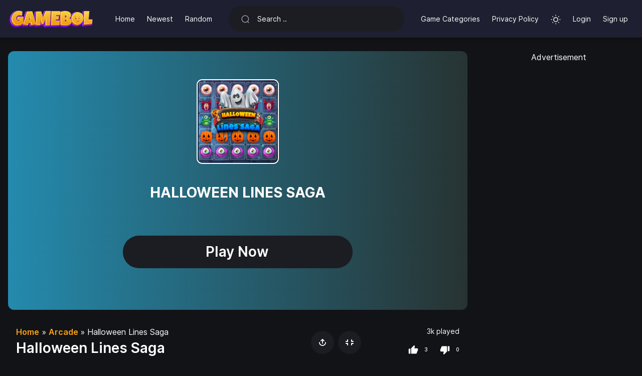

--- FILE ---
content_type: text/html; charset=UTF-8
request_url: https://gamebol.com/halloween-lines-saga/
body_size: 10490
content:
<!DOCTYPE html>
<html lang="en" data-theme="dark">

<head>
    <title>Halloween Lines Saga | Gamebol</title>
    <meta name="description" content="Match 5 or more Halloween items to clear lines and prevent the board from filling up. Utilize special items strategically for tougher levels.">
    <meta charset="UTF-8">
    <meta http-equiv="X-UA-Compatible" content="IE=edge">
    <meta name="viewport" content="width=device-width, initial-scale=1">
    <meta name="theme-color" content="#121217">
    <meta name="mobile-web-app-capable" content="yes">
    <meta name="HandheldFriendly" content="True">
    <meta http-equiv="cleartype" content="on">
    <link rel="dns-prefetch" href="//ajax.googleapis.com" />
    <link rel="dns-prefetch" href="//www.googletagmanager.com" />
    <link rel="dns-prefetch" href="//fonts.googleapis.com" />
    <link rel="dns-prefetch" href="//fonts.gstatic.com" />
    <link rel="dns-prefetch" href="//cdnjs.cloudflare.com" />
    <link rel="dns-prefetch" href="//www.google-analytics.com">
    <meta property="og:site_name" content="https://gamebol.com">
    <meta property="og:url" content="https://gamebol.com/halloween-lines-saga">
    <meta property="og:type" content="game">
    <meta property="og:title" content="Halloween Lines Saga | Gamebol">
    <meta property="og:description" content="Match 5 or more Halloween items to clear lines and prevent the board from filling up. Utilize special items strategically for tougher levels.">
    <meta property="og:image" content="https://gamebol.com/public/upload/game/u6zvlhfZrg.png">
    <meta name="twitter:card" content="summary">
    <meta name="twitter:title" content="Halloween Lines Saga | Gamebol">
    <meta name="twitter:url" content="https://gamebol.com/halloween-lines-saga">
    <meta name="twitter:description" content="Match 5 or more Halloween items to clear lines and prevent the board from filling up. Utilize special items strategically for tougher levels.">
    <meta name="twitter:image" content="https://gamebol.com/public/upload/game/u6zvlhfZrg.png">
    
    <link rel="canonical" href="https://gamebol.com/halloween-lines-saga">
    <link rel="preload" as="font" type="font/woff2" href="https://gamebol.com/public/assets/fonts/Inter-Regular.woff2?v=3.19" crossorigin="anonymous">
    <link rel="preload" as="font" type="font/woff2" href="https://gamebol.com/public/assets/fonts/Inter-SemiBold.woff2?v=3.19" crossorigin="anonymous">
    <link rel="preload" as="font" type="font/woff2" href="https://gamebol.com/public/assets/fonts/Inter-Medium.woff2?v=3.19" crossorigin="anonymous">
    <link rel="preload" as="font" type="font/woff2" href="https://gamebol.com/public/assets/fonts/Inter-Bold.woff2?v=3.19" crossorigin="anonymous">
    <link rel="preload" as="font" type="font/woff2" href="https://gamebol.com/public/assets/fonts/Inter-ExtraBold.woff2?v=3.19" crossorigin="anonymous">
    <link rel="preload" as="style" href="https://gamebol.com/app/theme/assets/css/theme.css?v=1.0.0" />
    <link rel="preload" as="script" href="https://gamebol.com/app/theme/assets/js/jquery.min.js?v=1.0.0" />
        <link rel="stylesheet" href="https://gamebol.com/app/theme/assets/css/all.min.css">
    <link media="all" rel="stylesheet" href="https://gamebol.com/app/theme/assets/css/theme.css?v=1.0.0" type="text/css">
    <link rel="apple-touch-icon" sizes="180x180" href="/apple-touch-icon.png">
    <link rel="icon" type="image/png" sizes="32x32" href="/favicon-32x32.png">
    <link rel="icon" type="image/png" sizes="16x16" href="/favicon-16x16.png">
    <link rel="manifest" href="/site.webmanifest">
    <link rel="mask-icon" href="/safari-pinned-tab.svg" color="#5bbad5">
    <meta name="msapplication-TileColor" content="#da532c">
    <script async src="https://pagead2.googlesyndication.com/pagead/js/adsbygoogle.js?client=ca-pub-6056945400240838"
     crossorigin="anonymous"></script>
    <!-- Start cookieyes banner -->
    <script id="cookieyes" type="text/javascript" src="https://cdn-cookieyes.com/client_data/d97b9362f43a6fad060472ca/script.js"></script>
    <!-- End cookieyes banner -->
    <script async src="https://www.googletagmanager.com/gtag/js?id=G-RFLV72NL3F"></script>
    <script>
    window.dataLayer = window.dataLayer || [];
    function gtag(){dataLayer.push(arguments);}
    gtag('js', new Date());
    gtag('config', 'G-RFLV72NL3F');
    </script>
    <script type="text/javascript">
        var Base = "https://gamebol.com";
        var Assets = "https://gamebol.com/public/assets";
                    var _Auth = false;
                var __ = function (msgid) {
            return window.i18n[msgid] || msgid;
        };
        window.i18n = {
            'more': 'more',
            'less': 'less',
            'No comments yet': 'No comments yet',
        };
    </script>
    <style type="text/css">
        :root {
            --theme-color: #fca311;
            --xp-color: #fca311        }
    </style>
    <script type="application/ld+json">
        {
            "@context": "http://schema.org/",
            "@type": "WebSite",
            "name": "Halloween Lines Saga | Gamebol",
            "url": "https://gamebol.com/halloween-lines-saga",
            "potentialAction": {
                "@type": "SearchAction",
                "target": "https://gamebol.com/search/{search_term_string}",
                "query-input": "required name=search_term_string"
            }
        }
    </script>
</head>

<body class="min-vh-100 layout d-flex flex-column"><nav style="background-image: none; background: rgba(33, 34, 51, 0.9); backdrop-filter: blur(8px); justify-content: space-between; flex-flow: wrap; box-shadow: 0px 3px 3px -2px rgba(0,0,0,0.2), 0px 3px 4px 0px rgba(0,0,0,0.14), 0px 1px 8px 0px rgba(0,0,0,0.12); z-index:1000;position:fixed; width:100%;" class="navbar navbar-expand-lg layout-header navbar-dark">
    <div class="container-fluid">
        <button class="navbar-toggler border-0 shadow-none px-0" type="button" data-bs-toggle="collapse"
            data-bs-target="#navbar" aria-controls="navbar" aria-expanded="false" aria-label="Toggle navigation">
            <span class="navbar-toggler-icon"></span>
        </button>
        <a href="https://gamebol.com" class="navbar-brand dark-logo me-lg-4">
            <img src="https://gamebol.com/public/static/logo.png" height="40"
                alt="Gamebol">
        </a>
        <a href="https://gamebol.com" class="navbar-brand light-logo me-lg-4">
            <img height="40" src="https://gamebol.com/public/static/dark_logo.png" height="30"
                alt="Gamebol">
        </a>
        <button class="navbar-toggler border-0 shadow-none px-0" type="button" data-bs-toggle="collapse"
            data-bs-target="#navbar" aria-controls="navbar" aria-expanded="false" aria-label="Toggle navigation">
            <svg width="24" height="24" stroke="currentColor" stroke-width="1.75" fill="none">
                <use xlink:href="https://gamebol.com/public/assets/sprite/sprite.svg#search"></use>
            </svg>
        </button>
        <div class="collapse navbar-collapse" id="navbar">
            <ul class="navbar-nav mb-2 mb-lg-0 fs-sm align-items-lg-center">
                <li class="nav-item">
                    <a class="nav-link" href="https://gamebol.com">Home</a>
                </li>
                <li class="nav-item">
                    <a class="nav-link" href="https://gamebol.com/games">Newest</a>
                </li>
                <li class="nav-item">
                    <a class="nav-link" href="https://gamebol.com/random">
                        Random                    </a>
                </li>

            </ul>
            <form class="form-search w-xxl-300 w-xl-250 ms-xl-4 mb-3 mb-lg-0 align-items-xl-center ms-xl-auto"
                action="https://gamebol.com/search" method="post">
                <input type="hidden" name="_TOKEN" value="">
                <input type="hidden" name="_ACTION" value="search">
                <div class="input-group input-group-inline shadow-none">
                    <span class="input-group-text bg-transparent border-0 text-gray-500 shadow-none ps-0 pe-3">
                        <svg width="18" height="18" stroke="currentColor" stroke-width="1.75" fill="none">
                            <use xlink:href="https://gamebol.com/public/assets/sprite/sprite.svg#search"></use>
                        </svg>
                    </span>
                    <input type="text" name="q" class="form-control form-control-flush bg-transparent border-0 ps-0"
                        id="search" placeholder="Search .." aria-label="Search"
                        required="true" minlength="3">
                </div>
            </form>
            <ul class="navbar-nav mb-2 mb-lg-0 fs-sm align-items-xl-center ms-xl-auto">
                <li class="nav-item">
                    <a class="nav-link" href="https://gamebol.com/page/all-game-categories">Game Categories</a>
                </li>
                <li class="nav-item">
                    <a class="nav-link" href="https://gamebol.com/page/privacy-policy">Privacy Policy</a>
                </li>
                <li class="nav-item">
                    <div class="nav-link color-toggle">
                        <div class="light">
                            <svg width="20" height="20" stroke="currentColor" stroke-width="1.75" fill="none">
                                <use xlink:href="https://gamebol.com/public/assets/sprite/sprite.svg#sun"></use>
                            </svg>
                        </div>
                        <div class="dark">
                            <svg width="20" height="20" stroke="currentColor" stroke-width="1.75" fill="none">
                                <use xlink:href="https://gamebol.com/public/assets/sprite/sprite.svg#moon"></use>
                            </svg>
                        </div>
                    </div>
                </li>
                                    <li class="nav-item">
                        <a href="https://gamebol.com/login" class="nav-link fs-sm fw-normal">
                            Login                        </a>
                    </li>
                    <li class="nav-item">
                        <a href="https://gamebol.com/register" class="nav-link fs-sm fw-normal">
                            Sign up                        </a>
                    </li>
                            </ul>
        </div>
    </div>
</nav>
<div id="nav-barleft" class="">
<input style="display:none;" id="nav-toggle" type="checkbox" checked />
    <div id="nav-content" style="margin-top:70px; background-image: none; background-color: rgba(33, 34, 51, 0.9); backdrop-filter: blur(8px); justify-content: space-between; flex-flow: wrap; box-shadow: 0px 3px 3px -2px rgba(0,0,0,0.2), 0px 3px 4px 0px rgba(0,0,0,0.14), 0px 1px 8px 0px rgba(0,0,0,0.12);">
    <div class="nav-button"><a data-bs-tooltip="tooltip" data-bs-placement="right" title="1 Player" href="https://gamebol.com/1-player"><i class="fas fa-child"></i></a></div>
        <div class="nav-button"><a data-bs-tooltip="tooltip" data-bs-placement="right" title="2 Player" href="https://gamebol.com/2-player"><i class="fas fa-people-arrows"></i></a></div>
        <div class="nav-button"><a data-bs-tooltip="tooltip" data-bs-placement="right" title="3D" href="https://gamebol.com/3d"><i class="fas fa-cube"></i></a></div>
        <div class="nav-button"><a data-bs-tooltip="tooltip" data-bs-placement="right" title="Action" href="https://gamebol.com/action"><i class="fas fa-ghost"></i></a></div>
        <div class="nav-button"><a data-bs-tooltip="tooltip" data-bs-placement="right" title="Adventure" href="https://gamebol.com/adventure"><i class="fas fa-gamepad"></i></a></div>
        <div class="nav-button"><a data-bs-tooltip="tooltip" data-bs-placement="right" title="Airplane" href="https://gamebol.com/airplane"><i class="fas fa-plane"></i></a></div>
        <div class="nav-button"><a data-bs-tooltip="tooltip" data-bs-placement="right" title="Arcade" href="https://gamebol.com/arcade"><i class="fas fa-gamepad"></i></a></div>
        <div class="nav-button"><a data-bs-tooltip="tooltip" data-bs-placement="right" title="Arrow" href="https://gamebol.com/arrow"><i class="fas fa-chess-rook"></i></a></div>
        <div class="nav-button"><a data-bs-tooltip="tooltip" data-bs-placement="right" title="Barbie" href="https://gamebol.com/barbie"><i class="fas fa-female"></i></a></div>
        <div class="nav-button"><a data-bs-tooltip="tooltip" data-bs-placement="right" title="Basketball" href="https://gamebol.com/basketball"><i class="fas fa-basketball-ball"></i></a></div>
        <div class="nav-button"><a data-bs-tooltip="tooltip" data-bs-placement="right" title="Board" href="https://gamebol.com/board"><i class="fas fa-chess-knight"></i></a></div>
        <div class="nav-button"><a data-bs-tooltip="tooltip" data-bs-placement="right" title="Bus" href="https://gamebol.com/bus"><i class="fas fa-bus-alt"></i></a></div>
        <div class="nav-button"><a data-bs-tooltip="tooltip" data-bs-placement="right" title="Car" href="https://gamebol.com/car"><i class="fas fa-car"></i></a></div>
        <div class="nav-button"><a data-bs-tooltip="tooltip" data-bs-placement="right" title="Cat" href="https://gamebol.com/cat"><i class="fas fa-cat"></i></a></div>
        <div class="nav-button"><a data-bs-tooltip="tooltip" data-bs-placement="right" title="Chess" href="https://gamebol.com/chess"><i class="fas fa-chess-queen"></i></a></div>
        <div class="nav-button"><a data-bs-tooltip="tooltip" data-bs-placement="right" title="Coloring" href="https://gamebol.com/coloring"><i class="fas fa-palette"></i></a></div>
        <div class="nav-button"><a data-bs-tooltip="tooltip" data-bs-placement="right" title="Customize" href="https://gamebol.com/customize"><i class="fas fa-paint-brush"></i></a></div>
        <div class="nav-button"><a data-bs-tooltip="tooltip" data-bs-placement="right" title="Defense" href="https://gamebol.com/defense"><i class="fas fa-shield-alt"></i></a></div>
        <div class="nav-button"><a data-bs-tooltip="tooltip" data-bs-placement="right" title="Doctor" href="https://gamebol.com/doctor"><i class="fas fa-user-nurse"></i></a></div>
        <div class="nav-button"><a data-bs-tooltip="tooltip" data-bs-placement="right" title="Dress Up" href="https://gamebol.com/dress-up"><i class="fas fa-female"></i></a></div>
        <div class="nav-button"><a data-bs-tooltip="tooltip" data-bs-placement="right" title="Drift" href="https://gamebol.com/drift"><i class="fas fa-car-side"></i></a></div>
        <div class="nav-button"><a data-bs-tooltip="tooltip" data-bs-placement="right" title="Education" href="https://gamebol.com/education"><i class="fas fa-university"></i></a></div>
        <div class="nav-button"><a data-bs-tooltip="tooltip" data-bs-placement="right" title="Farming" href="https://gamebol.com/farming"><i class="fas fa-tractor"></i></a></div>
        <div class="nav-button"><a data-bs-tooltip="tooltip" data-bs-placement="right" title="Fighting" href="https://gamebol.com/fighting"><i class="fas fa-people-carry"></i></a></div>
        <div class="nav-button"><a data-bs-tooltip="tooltip" data-bs-placement="right" title="First Person Shooter" href="https://gamebol.com/first-person-shooter"><i class="fas fa-crosshairs"></i></a></div>
        <div class="nav-button"><a data-bs-tooltip="tooltip" data-bs-placement="right" title="Fish" href="https://gamebol.com/fish"><i class="fas fa-fish"></i></a></div>
        <div class="nav-button"><a data-bs-tooltip="tooltip" data-bs-placement="right" title="Food" href="https://gamebol.com/food"><i class="fas fa-hamburger"></i></a></div>
        <div class="nav-button"><a data-bs-tooltip="tooltip" data-bs-placement="right" title="Football" href="https://gamebol.com/football"><i class="fas fa-futbol"></i></a></div>
        <div class="nav-button"><a data-bs-tooltip="tooltip" data-bs-placement="right" title="Gun" href="https://gamebol.com/gun"><i class="fas fa-crosshairs"></i></a></div>
        <div class="nav-button"><a data-bs-tooltip="tooltip" data-bs-placement="right" title="io" href="https://gamebol.com/io"><i class="fas fa-gamepad"></i></a></div>
        <div class="nav-button"><a data-bs-tooltip="tooltip" data-bs-placement="right" title="Jigsaw" href="https://gamebol.com/jigsaw"><i class="fas fa-puzzle-piece"></i></a></div>
        <div class="nav-button"><a data-bs-tooltip="tooltip" data-bs-placement="right" title="Mahjong" href="https://gamebol.com/mahjong"><i class="fas fa-chess-board"></i></a></div>
        <div class="nav-button"><a data-bs-tooltip="tooltip" data-bs-placement="right" title="Makeup" href="https://gamebol.com/makeup"><i class="fas fa-child"></i></a></div>
        <div class="nav-button"><a data-bs-tooltip="tooltip" data-bs-placement="right" title="Multiplayer" href="https://gamebol.com/multiplayer"><i class="fas fa-users"></i></a></div>
        <div class="nav-button"><a data-bs-tooltip="tooltip" data-bs-placement="right" title="Other" href="https://gamebol.com/other"><i class="fas fa-gamepad"></i></a></div>
        <div class="nav-button"><a data-bs-tooltip="tooltip" data-bs-placement="right" title="Pizza" href="https://gamebol.com/pizza"><i class="fas fa-pizza-slice"></i></a></div>
        <div class="nav-button"><a data-bs-tooltip="tooltip" data-bs-placement="right" title="Police" href="https://gamebol.com/police"><i class="fas fa-car-alt"></i></a></div>
        <div class="nav-button"><a data-bs-tooltip="tooltip" data-bs-placement="right" title="Puzzle" href="https://gamebol.com/puzzle"><i class="fas fa-puzzle-piece"></i></a></div>
        <div class="nav-button"><a data-bs-tooltip="tooltip" data-bs-placement="right" title="Racing" href="https://gamebol.com/racing"><i class="fas fa-flag-checkered"></i></a></div>
        <div class="nav-button"><a data-bs-tooltip="tooltip" data-bs-placement="right" title="Robot" href="https://gamebol.com/robot"><i class="fas fa-robot"></i></a></div>
        <div class="nav-button"><a data-bs-tooltip="tooltip" data-bs-placement="right" title="Shooting" href="https://gamebol.com/shooting"><i class="fas fa-crosshairs"></i></a></div>
        <div class="nav-button"><a data-bs-tooltip="tooltip" data-bs-placement="right" title="Snake" href="https://gamebol.com/snake"><i class="fas fa-otter"></i></a></div>
        <div class="nav-button"><a data-bs-tooltip="tooltip" data-bs-placement="right" title="Sniper" href="https://gamebol.com/sniper"><i class="fas fa-crosshairs"></i></a></div>
        <div class="nav-button"><a data-bs-tooltip="tooltip" data-bs-placement="right" title="Solitaire" href="https://gamebol.com/solitaire"><i class="fas fa-gamepad"></i></a></div>
        <div class="nav-button"><a data-bs-tooltip="tooltip" data-bs-placement="right" title="Space" href="https://gamebol.com/space"><i class="fas fa-rocket"></i></a></div>
        <div class="nav-button"><a data-bs-tooltip="tooltip" data-bs-placement="right" title="Sports" href="https://gamebol.com/sports"><i class="fas fa-volleyball-ball"></i></a></div>
        <div class="nav-button"><a data-bs-tooltip="tooltip" data-bs-placement="right" title="Stickman" href="https://gamebol.com/stickman"><i class="fas fa-male"></i></a></div>
        <div class="nav-button"><a data-bs-tooltip="tooltip" data-bs-placement="right" title="Strategy" href="https://gamebol.com/strategy"><i class="fas fa-chess-king"></i></a></div>
        <div class="nav-button"><a data-bs-tooltip="tooltip" data-bs-placement="right" title="Tank" href="https://gamebol.com/tank"><i class="fas fa-truck-monster"></i></a></div>
        <div class="nav-button"><a data-bs-tooltip="tooltip" data-bs-placement="right" title="Taxi" href="https://gamebol.com/taxi"><i class="fas fa-taxi"></i></a></div>
        <div class="nav-button"><a data-bs-tooltip="tooltip" data-bs-placement="right" title="Truck" href="https://gamebol.com/truck"><i class="fas fa-truck"></i></a></div>
        <div class="nav-button"><a data-bs-tooltip="tooltip" data-bs-placement="right" title="Word" href="https://gamebol.com/word"><i class="fas fa-keyboard"></i></a></div>
        <div class="nav-button"><a data-bs-tooltip="tooltip" data-bs-placement="right" title="Zombie" href="https://gamebol.com/zombie"><i class="fas fa-biohazard"></i></a></div>
        <div id="nav-content-highlight"></div>
    </div>
</div>
<div class="mx-auto py-5 px-2"></div><script type="application/ld+json" id="jsonLdSchema">
{
    "@context": "http:\/\/schema.org",
    "@type": "VideoGame",
    "name": "Halloween Lines Saga",
    "dateModified": "07.03.2024 19:13:49 UTC",
    "dateCreated": "07.03.2024 19:13:49 UTC",
    "url": "https://gamebol.com/halloween-lines-saga",
    "datePublished": "07.03.2024 19:13:49 UTC",
    "aggregateRating": {
        "@type": "AggregateRating",
        "ratingValue": 5,
        "bestRating": "5",
        "worstRating": "1",
        "ratingCount": "3"
    },
    "image": "https://gamebol.com/public/upload/game/u6zvlhfZrg.png",
    "genre": "Arcade",
    "applicationCategory": "Game",
    "description": "Match 5 or more Halloween items to clear lines and prevent the board from filling up. Utilize special items strategically for tougher levels."
}
</script>
<script type="application/ld+json">
{
    "@context": "https://schema.org",
    "@type": "BreadcrumbList",
    "itemListElement": [
        [{
            "@type": "ListItem",
            "position": 1,
            "name": "https://gamebol.com",
            "item": "https://gamebol.com"
        }, {
            "@type": "ListItem",
            "position": 2,
            "name": "Arcade",
            "item": "https://gamebol.com/arcade"
            
        }, {
            "@type": "ListItem",
            "position": 3,
            "name": "Halloween Lines Saga",
            "item": "https://gamebol.com/halloween-lines-saga"
        }]
    ]
}
</script>
<script type="application/ld+json">
{
    "@context": "https://schema.org",
    "@type": "FAQPage",
    "mainEntity": [{
        "@type": "Question",
        "name": "How to play Halloween Lines Saga Online?",
        "acceptedAnswer": {
            "@type": "Answer",
            "text": "Tap a Halloween item to select it. Tap an empty cell to move the Halloween item to it. Making lines of 5 or more Halloween items with the same type to destroy them. Use Sword or Potion item to destroy Halloween items."
        }
    }]
}
</script>
<div class="layout-section" style="padding-bottom:10px;">
    <div class="container-fluid">
        <div class="row">
            <div class="col-lg-auto d-none d-xxl-block">
                <div class="w-lg-300">
<center><span style="color: var(--bs-gray-900)">Advertisement</span></center>
<script async src="https://pagead2.googlesyndication.com/pagead/js/adsbygoogle.js?client=ca-pub-6056945400240838"
     crossorigin="anonymous"></script>
<!-- Gamebol_Play_Page_MAX_600 -->
<ins class="adsbygoogle"
     style="display:block"
     data-ad-client="ca-pub-6056945400240838"
     data-ad-slot="6505166119"
     data-ad-format="auto"
     data-full-width-responsive="true"></ins>
<script>
     (adsbygoogle = window.adsbygoogle || []).push({});
</script>
<br> 
                    <div class="card-masonry">
                                                                                <a href="https://gamebol.com/crazy-fishing"
                                class="card ">
                                <picture>
        <source data-srcset="https://gamebol.com/public/upload/game/BEqWrRobR3.webp" type="image/webp" class="img-fluid" srcset="https://gamebol.com/public/upload/game/BEqWrRobR3.webp">
        <source data-srcset="https://gamebol.com/public/upload/game/BEqWrRobR3.png" type="image/png" class="img-fluid" srcset="https://gamebol.com/public/upload/game/BEqWrRobR3.png"> 
        <img data-src="https://gamebol.com/public/upload/game/BEqWrRobR3.png" alt="Crazy Fishing" class="lazyload img-fluid" width="500" height="500">
    </picture>                                <div class="card-footer" style="padding: 0.25rem 0.5rem !important;">
                                    <h6 id="titleids"
                                        style="text-align: center; overflow:hidden; text-overflow: ellipsis; white-space:nowrap;">
                                        Crazy Fishing                                    </h6>
                                    <div class="post-box-star" style="font-size: 12px;margin-top: 8px;">
                                        <span style="float: left;">
                                            <i class="fa fa-star" style="color:#fca311;"></i>
                                            <span style="color:white;">
                                                5                                            </span>
                                        </span>
                                        <span style="float: right;color: #fff;">
                                            <i class="fa fa-eye" style="color:#fca311;"></i>
                                            43k                                        </span>
                                    </div>
                                </div>
                            </a>
                                                                                    <a href="https://gamebol.com/super-shark-world"
                                class="card ">
                                <picture>
        <source data-srcset="https://gamebol.com/public/upload/game/thumb-Oo1uJfVQpt.webp" type="image/webp" class="img-fluid" srcset="https://gamebol.com/public/upload/game/thumb-Oo1uJfVQpt.webp">
        <source data-srcset="https://gamebol.com/public/upload/game/thumb-Oo1uJfVQpt.png" type="image/png" class="img-fluid" srcset="https://gamebol.com/public/upload/game/thumb-Oo1uJfVQpt.png"> 
        <img data-src="https://gamebol.com/public/upload/game/thumb-Oo1uJfVQpt.png" alt="Super Shark World" class="lazyload img-fluid" width="500" height="500">
    </picture>                                <div class="card-footer" style="padding: 0.25rem 0.5rem !important;">
                                    <h6 id="titleids"
                                        style="text-align: center; overflow:hidden; text-overflow: ellipsis; white-space:nowrap;">
                                        Super Shark World                                    </h6>
                                    <div class="post-box-star" style="font-size: 12px;margin-top: 8px;">
                                        <span style="float: left;">
                                            <i class="fa fa-star" style="color:#fca311;"></i>
                                            <span style="color:white;">
                                                5                                            </span>
                                        </span>
                                        <span style="float: right;color: #fff;">
                                            <i class="fa fa-eye" style="color:#fca311;"></i>
                                            133k                                        </span>
                                    </div>
                                </div>
                            </a>
                                                                                    <a href="https://gamebol.com/metal-black-wars"
                                class="card ">
                                <picture>
        <source data-srcset="https://gamebol.com/public/upload/game/thumb-FEoP0oBzrL.webp" type="image/webp" class="img-fluid" srcset="https://gamebol.com/public/upload/game/thumb-FEoP0oBzrL.webp">
        <source data-srcset="https://gamebol.com/public/upload/game/thumb-FEoP0oBzrL.png" type="image/png" class="img-fluid" srcset="https://gamebol.com/public/upload/game/thumb-FEoP0oBzrL.png"> 
        <img data-src="https://gamebol.com/public/upload/game/thumb-FEoP0oBzrL.png" alt="Metal Black Wars" class="lazyload img-fluid" width="500" height="500">
    </picture>                                <div class="card-footer" style="padding: 0.25rem 0.5rem !important;">
                                    <h6 id="titleids"
                                        style="text-align: center; overflow:hidden; text-overflow: ellipsis; white-space:nowrap;">
                                        Metal Black Wars                                    </h6>
                                    <div class="post-box-star" style="font-size: 12px;margin-top: 8px;">
                                        <span style="float: left;">
                                            <i class="fa fa-star" style="color:#fca311;"></i>
                                            <span style="color:white;">
                                                5                                            </span>
                                        </span>
                                        <span style="float: right;color: #fff;">
                                            <i class="fa fa-eye" style="color:#fca311;"></i>
                                            10k                                        </span>
                                    </div>
                                </div>
                            </a>
                                                                                    <a href="https://gamebol.com/one-escape"
                                class="card ">
                                <picture>
        <source data-srcset="https://gamebol.com/public/upload/game/thumb-o0duiQToWo.webp" type="image/webp" class="img-fluid" srcset="https://gamebol.com/public/upload/game/thumb-o0duiQToWo.webp">
        <source data-srcset="https://gamebol.com/public/upload/game/thumb-o0duiQToWo.png" type="image/png" class="img-fluid" srcset="https://gamebol.com/public/upload/game/thumb-o0duiQToWo.png"> 
        <img data-src="https://gamebol.com/public/upload/game/thumb-o0duiQToWo.png" alt="One Escape" class="lazyload img-fluid" width="500" height="500">
    </picture>                                <div class="card-footer" style="padding: 0.25rem 0.5rem !important;">
                                    <h6 id="titleids"
                                        style="text-align: center; overflow:hidden; text-overflow: ellipsis; white-space:nowrap;">
                                        One Escape                                    </h6>
                                    <div class="post-box-star" style="font-size: 12px;margin-top: 8px;">
                                        <span style="float: left;">
                                            <i class="fa fa-star" style="color:#fca311;"></i>
                                            <span style="color:white;">
                                                5                                            </span>
                                        </span>
                                        <span style="float: right;color: #fff;">
                                            <i class="fa fa-eye" style="color:#fca311;"></i>
                                            6k                                        </span>
                                    </div>
                                </div>
                            </a>
                                                                                    <a href="https://gamebol.com/super-jumper"
                                class="card ">
                                <picture>
        <source data-srcset="https://gamebol.com/public/upload/game/thumb-W5yrNh5gci.webp" type="image/webp" class="img-fluid" srcset="https://gamebol.com/public/upload/game/thumb-W5yrNh5gci.webp">
        <source data-srcset="https://gamebol.com/public/upload/game/thumb-W5yrNh5gci.png" type="image/png" class="img-fluid" srcset="https://gamebol.com/public/upload/game/thumb-W5yrNh5gci.png"> 
        <img data-src="https://gamebol.com/public/upload/game/thumb-W5yrNh5gci.png" alt="Super Jumper" class="lazyload img-fluid" width="500" height="500">
    </picture>                                <div class="card-footer" style="padding: 0.25rem 0.5rem !important;">
                                    <h6 id="titleids"
                                        style="text-align: center; overflow:hidden; text-overflow: ellipsis; white-space:nowrap;">
                                        Super Jumper                                    </h6>
                                    <div class="post-box-star" style="font-size: 12px;margin-top: 8px;">
                                        <span style="float: left;">
                                            <i class="fa fa-star" style="color:#fca311;"></i>
                                            <span style="color:white;">
                                                5                                            </span>
                                        </span>
                                        <span style="float: right;color: #fff;">
                                            <i class="fa fa-eye" style="color:#fca311;"></i>
                                            9k                                        </span>
                                    </div>
                                </div>
                            </a>
                                                                                    <a href="https://gamebol.com/idle-farmer-boss"
                                class="card ">
                                <picture>
        <source data-srcset="https://gamebol.com/public/upload/game/thumb-D23OLWnHFa.webp" type="image/webp" class="img-fluid" srcset="https://gamebol.com/public/upload/game/thumb-D23OLWnHFa.webp">
        <source data-srcset="https://gamebol.com/public/upload/game/thumb-D23OLWnHFa.png" type="image/png" class="img-fluid" srcset="https://gamebol.com/public/upload/game/thumb-D23OLWnHFa.png"> 
        <img data-src="https://gamebol.com/public/upload/game/thumb-D23OLWnHFa.png" alt="Idle Farmer Boss" class="lazyload img-fluid" width="500" height="500">
    </picture>                                <div class="card-footer" style="padding: 0.25rem 0.5rem !important;">
                                    <h6 id="titleids"
                                        style="text-align: center; overflow:hidden; text-overflow: ellipsis; white-space:nowrap;">
                                        Idle Farmer Boss                                    </h6>
                                    <div class="post-box-star" style="font-size: 12px;margin-top: 8px;">
                                        <span style="float: left;">
                                            <i class="fa fa-star" style="color:#fca311;"></i>
                                            <span style="color:white;">
                                                5                                            </span>
                                        </span>
                                        <span style="float: right;color: #fff;">
                                            <i class="fa fa-eye" style="color:#fca311;"></i>
                                            4k                                        </span>
                                    </div>
                                </div>
                            </a>
                                                </div>
                </div>
            </div>
            <div class="col-lg">
                                    <div class="ratio ratio-16x9 overflow-hidden rounded-3 mb-4 game-ratio">
                        <div class="parent" id="gameiframe"
                            style="display: flex; flex-direction: column; justify-content: center; align-items: center;">
                            <img class=" ls-is-cached lazyloaded"
                                style="width:18%; border:2px solid white; border-radius:0.7rem; margin: 2% auto; z-index:100;"
                                alt="Halloween Lines Saga"
                                src="https://gamebol.com/public/upload/game/u6zvlhfZrg.png">
                            <span class="h2" style="font-weight: 700; font-size: 28px; text-align: center; margin:20px;">
                                HALLOWEEN LINES SAGA                            </span>
                            <button class="btn btn-theme" id="playnowbutton"
                                style="margin:5%; z-index:100; background-color:var(--bs-gray-200); border-radius: 80px; width: 50%;"
                                onclick="loadIframe()"><b id="titleidss" class="h2">Play Now</b>&nbsp;</button>
                        </div>
                        <iframe style="display: none;" id="gameIframe" class="game-iframe lazyload"
                            width="1280" height="720" scrolling="none"
                            frameborder="0" allowfullscreen></iframe>

                        <script>
                            function loadIframe() {
                                var iframe = document.getElementById('gameIframe');
                                var source = 'https://html5.gamedistribution.com/44ab0db37ce548959845289be3c6bdb4/';
                                var configUrl = 'https://gamebol.com/halloween-lines-saga';
                                var src = source.includes("gamebol") ? source : source + '?gd_sdk_referrer_url=' + configUrl;
                                iframe.setAttribute('src', src);
                                iframe.style.display = "block";
                                var gameiframe = document.getElementById('gameiframe');
                                if (gameiframe) {
                                    gameiframe.remove();
                                }
                            }
                        </script>
                    </div>
                                <div class="px-lg-3">
                    <div class="row">
                        <div class="col-lg">
                            <div class="mb-3">
                                                                <div class="card-category">
                                    <a href="/"
                                        style="font-family: var(--bs-body-font-family); font-size: var(--bs-body-font-size);font-weight: var(--bs-body-font-weight); line-height: var(--bs-body-line-height); color: #fca311; text-decoration:none;"><b>Home</b></a>
                                    »
                                    <a href="arcade"
                                        style="font-family: var(--bs-body-font-family); font-size: var(--bs-body-font-size); font-weight: var(--bs-body-font-weight); line-height: var(--bs-body-line-height); color: #fca311; text-decoration:none;">
                                        <b>
                                            Arcade                                        </b>
                                    </a>
                                    »
                                    Halloween Lines Saga                                </div>
                                <h1 class="h2">
                                    Halloween Lines Saga                                </h1>
                            </div>
                        </div>
                        <div class="col-lg-auto text-xl-end">
                            <div class="w-lg-300">
                                <div class="mb-2 d-flex align-items-center justify-content-lg-end flex-nowrap">
                                    <div class="dropdown mx-1 py-1" data-bs-tooltip="tooltip" data-bs-placement="top"
                                        title="Share">
                                        <button aria-label="Share"
                                            class="btn btn-square btn-ghost rounded-circle dropdown-toggle"
                                            type="button" id="shareDropdown" data-bs-toggle="dropdown"
                                            aria-expanded="false" data-bs-auto-close="outside">
                                            <svg width="14" height="14" fill="currentColor">
                                                <use xlink:href="https://gamebol.com/public/assets/sprite/sprite.svg#share">
                                                </use>
                                            </svg>
                                        </button>
                                        <div class="dropdown-menu border-0 bg-transparent mt-3 p-0"
                                            aria-labelledby="shareDropdown">
                                            <div class="d-flex align-items-center">
                                                <button
                                                    class="btn btn-square rounded-circle bg-facebook text-white mx-1 btn-share"
                                                    data-type="facebook" data-title="Halloween Lines Saga"
                                                    data-sef="https://gamebol.com/halloween-lines-saga">
                                                    <svg width="16" height="16" fill="currentColor">
                                                        <use
                                                            xlink:href="https://gamebol.com/public/assets/sprite/sprite.svg#facebook">
                                                        </use>
                                                    </svg>
                                                </button>
                                                <button
                                                    class="btn btn-square rounded-circle bg-twitter text-white mx-1 btn-share"
                                                    data-type="twitter" data-title="Halloween Lines Saga"
                                                    data-sef="https://gamebol.com/halloween-lines-saga">
                                                    <svg width="16" height="16" fill="currentColor">
                                                        <use
                                                            xlink:href="https://gamebol.com/public/assets/sprite/sprite.svg#twitter">
                                                        </use>
                                                    </svg>
                                                </button>
                                                <button
                                                    class="btn btn-square rounded-circle bg-whatsapp text-white mx-1 btn-share"
                                                    data-type="whatsapp" data-title="Halloween Lines Saga"
                                                    data-sef="https://gamebol.com/halloween-lines-saga">
                                                    <svg width="16" height="16" fill="currentColor">
                                                        <use
                                                            xlink:href="https://gamebol.com/public/assets/sprite/sprite.svg#whatsapp">
                                                        </use>
                                                    </svg>
                                                </button>
                                                <button
                                                    class="btn btn-square rounded-circle bg-telegram text-white mx-1 btn-share"
                                                    data-type="telegram" data-title="Halloween Lines Saga"
                                                    data-sef="https://gamebol.com/halloween-lines-saga">
                                                    <svg width="16" height="16" fill="currentColor">
                                                        <use
                                                            xlink:href="https://gamebol.com/public/assets/sprite/sprite.svg#telegram">
                                                        </use>
                                                    </svg>
                                                </button>
                                            </div>
                                        </div>
                                    </div>
                                    <div class="dropdown mx-1 py-1" data-bs-tooltip="tooltip" data-bs-placement="top"
                                        title="" data-bs-original-title="Fullscreen">
                                        <button aria-label="Fullscreen"
                                            class="btn btn-square btn-fullscreen btn-ghost rounded-circle dropdown-toggle">
                                            <svg width="16" height="16" fill="currentColor">
                                                <use
                                                    xlink:href="https://gamebol.com/public/assets/sprite/sprite.svg#fullscreen">
                                                </use>
                                            </svg>
                                        </button>
                                    </div>
                                                                        <div class="w-lg-200 ms-4">
                                        <div class="fs-sm">
                                            3k played                                        </div>
                                        <div
                                            class="d-flex align-items-center justify-content-center justify-content-md-end mt-2">
                                            <button aria-label="Like" class="btn btn-square btn-sm text-current reaction like " data-id="971">
                                                <svg width="20" height="20" fill="currentColor">
                                                    <use xlink:href="https://gamebol.com/public/assets/sprite/sprite.svg#like">
                                                    </use>
                                                </svg>
                                            </button>
                                            <span class="fs-xxs ms-1 text-muted fw-semibold like-count"
                                                data-votes="3">
                                                3                                            </span>
                                            <button aria-label="Dislike" class="btn btn-square btn-sm text-current reaction dislike ms-3 " data-id="971">
                                                <svg width="20" height="20" fill="currentColor">
                                                    <use
                                                        xlink:href="https://gamebol.com/public/assets/sprite/sprite.svg#dislike">
                                                    </use>
                                                </svg>
                                            </button>
                                            <span class="fs-xxs ms-1 text-muted fw-semibold dislike-count"
                                                data-votes="0">
                                                0                                            </span>
                                        </div>
                                    </div>
                                </div>
                            </div>
                        </div>
                    </div>
                                            <div class="pb-2">
                            <div class="pb-2 text-muted fs-sm">
                                <p>Making lines (vertical, horizontal, or diagonal) of 5 or more Halloween items with the same type to destroy them. Don't let the Halloween items fully fill out the board.Use the special items (Undo, Sword, and Potion) wisely to overcome the hard situations.Click the Gift button to visit the Lucky Wheel, where you can spin to get bonus items.Visit the game everyday to earn daily rewards (an extra spin).Try to reach high scores and raise your name on the leaderboard. Enjoy!</p>                            </div>
                        </div>
                                                                <div class="pb-2">
                            <h2 class="fs-sm fw-semibold mb-2">
                                <strong class="h5">
                                    How to play Halloween Lines Saga Online?                                </strong>
                            </h2>
                            <p class="text-muted fs-sm">
                                Tap a Halloween item to select it. Tap an empty cell to move the Halloween item to it. Making lines of 5 or more Halloween items with the same type to destroy them. Use Sword or Potion item to destroy Halloween items.                            </p>
                        </div>
                                        <div class="text-editor">
                        <div class="card-masonry"
                            style="grid-template-columns:repeat(auto-fill, minmax(130px, 1fr)); grid-auto-rows:minmax(130px, auto); padding-bottom:15px;">
                                                            <a href="https://gamebol.com/1-player"
                                    class="card card-collection">
                                    <div class="card-collection-body" style="background-color:#1b1d22;">
                                        <div class="card-img">
                                            <picture class="lazyloaded">
                                                <source
                                                    data-srcset="https://gamebol.com/public/upload/game/1-player.webp"
                                                    type="image/svg" class="img-fluid"
                                                    srcset="https://gamebol.com/public/upload/icon/1-player.webp">
                                                <source
                                                    data-srcset="https://gamebol.com/public/upload/icon/1-player.webp"
                                                    type="image/svg" class="rounded-3 img-fluid"
                                                    srcset="https://gamebol.com/public/upload/icon/1-player.webp">
                                                <img data-src="https://gamebol.com/public/upload/icon/1-player.webp"
                                                    alt="1 Player"
                                                    class="rounded-3 img-fluid ls-is-cached lazyloaded" width="500"
                                                    height="500"
                                                    src="https://gamebol.com/public/upload/icon/1-player.webp">
                                            </picture>
                                        </div>
                                        <div class="card-text">
                                            <h3 id="titleids">
                                                1 Player Games                                            </h3>
                                            <div class="fs-xs text-white-50 mt-2">
                                                <span id='titleids'>756 game avaible</span>                                            </div>
                                        </div>
                                    </div>
                                </a>
                                                            <a href="https://gamebol.com/arcade"
                                    class="card card-collection">
                                    <div class="card-collection-body" style="background-color:#1b1d22;">
                                        <div class="card-img">
                                            <picture class="lazyloaded">
                                                <source
                                                    data-srcset="https://gamebol.com/public/upload/game/arcade.webp"
                                                    type="image/svg" class="img-fluid"
                                                    srcset="https://gamebol.com/public/upload/icon/arcade.webp">
                                                <source
                                                    data-srcset="https://gamebol.com/public/upload/icon/arcade.webp"
                                                    type="image/svg" class="rounded-3 img-fluid"
                                                    srcset="https://gamebol.com/public/upload/icon/arcade.webp">
                                                <img data-src="https://gamebol.com/public/upload/icon/arcade.webp"
                                                    alt="Arcade"
                                                    class="rounded-3 img-fluid ls-is-cached lazyloaded" width="500"
                                                    height="500"
                                                    src="https://gamebol.com/public/upload/icon/arcade.webp">
                                            </picture>
                                        </div>
                                        <div class="card-text">
                                            <h3 id="titleids">
                                                Arcade Games                                            </h3>
                                            <div class="fs-xs text-white-50 mt-2">
                                                <span id='titleids'>604 game avaible</span>                                            </div>
                                        </div>
                                    </div>
                                </a>
                                                            <a href="https://gamebol.com/puzzle"
                                    class="card card-collection">
                                    <div class="card-collection-body" style="background-color:#1b1d22;">
                                        <div class="card-img">
                                            <picture class="lazyloaded">
                                                <source
                                                    data-srcset="https://gamebol.com/public/upload/game/puzzle.webp"
                                                    type="image/svg" class="img-fluid"
                                                    srcset="https://gamebol.com/public/upload/icon/puzzle.webp">
                                                <source
                                                    data-srcset="https://gamebol.com/public/upload/icon/puzzle.webp"
                                                    type="image/svg" class="rounded-3 img-fluid"
                                                    srcset="https://gamebol.com/public/upload/icon/puzzle.webp">
                                                <img data-src="https://gamebol.com/public/upload/icon/puzzle.webp"
                                                    alt="Puzzle"
                                                    class="rounded-3 img-fluid ls-is-cached lazyloaded" width="500"
                                                    height="500"
                                                    src="https://gamebol.com/public/upload/icon/puzzle.webp">
                                            </picture>
                                        </div>
                                        <div class="card-text">
                                            <h3 id="titleids">
                                                Puzzle Games                                            </h3>
                                            <div class="fs-xs text-white-50 mt-2">
                                                <span id='titleids'>308 game avaible</span>                                            </div>
                                        </div>
                                    </div>
                                </a>
                                                    </div>
                    </div>
                </div>
            </div>
            <div class="col-lg-auto">
                <div class="w-lg-300">
                    <center><span style="color: var(--bs-gray-900)">Advertisement</span></center>
<script async src="https://pagead2.googlesyndication.com/pagead/js/adsbygoogle.js?client=ca-pub-6056945400240838"
     crossorigin="anonymous"></script>
<!-- Gamebol_Play_Page_MAX_600 -->
<ins class="adsbygoogle"
     style="display:block"
     data-ad-client="ca-pub-6056945400240838"
     data-ad-slot="6505166119"
     data-ad-format="auto"
     data-full-width-responsive="true"></ins>
<script>
     (adsbygoogle = window.adsbygoogle || []).push({});
</script>
<br> 
                    <div class="card-masonry mb-4">
                                                                                <a href="https://gamebol.com/ultimate-car-driving"
                                class="card ">
                                <picture>
        <source data-srcset="https://gamebol.com/public/upload/game/sxqNsnFP4j.webp" type="image/webp" class="img-fluid" srcset="https://gamebol.com/public/upload/game/sxqNsnFP4j.webp">
        <source data-srcset="https://gamebol.com/public/upload/game/sxqNsnFP4j.png" type="image/png" class="img-fluid" srcset="https://gamebol.com/public/upload/game/sxqNsnFP4j.png"> 
        <img data-src="https://gamebol.com/public/upload/game/sxqNsnFP4j.png" alt="Ultimate Car Driving" class="lazyload img-fluid" width="500" height="500">
    </picture>                                <div class="card-footer" style="padding: 0.25rem 0.5rem !important;">
                                    <h6 id="titleids"
                                        style="text-align: center; overflow:hidden; text-overflow: ellipsis; white-space:nowrap;">
                                        Ultimate Car Driving                                    </h6>
                                    <div class="post-box-star" style="font-size: 12px;margin-top: 8px;">
                                        <span style="float: left;">
                                            <i class="fa fa-star" style="color:#fca311;"></i>
                                            <span style="color:white;">
                                                4.7                                            </span>
                                        </span>
                                        <span style="float: right;color: #fff;">
                                            <i class="fa fa-eye" style="color:#fca311;"></i>
                                            14.8M                                        </span>
                                    </div>
                                </div>
                            </a>
                                                                                    <a href="https://gamebol.com/helix-fruit-jump"
                                class="card ">
                                <picture>
        <source data-srcset="https://gamebol.com/public/upload/game/thumb-j0JrMlUpKa.webp" type="image/webp" class="img-fluid" srcset="https://gamebol.com/public/upload/game/thumb-j0JrMlUpKa.webp">
        <source data-srcset="https://gamebol.com/public/upload/game/thumb-j0JrMlUpKa.png" type="image/png" class="img-fluid" srcset="https://gamebol.com/public/upload/game/thumb-j0JrMlUpKa.png"> 
        <img data-src="https://gamebol.com/public/upload/game/thumb-j0JrMlUpKa.png" alt="Helix Fruit Jump" class="lazyload img-fluid" width="500" height="500">
    </picture>                                <div class="card-footer" style="padding: 0.25rem 0.5rem !important;">
                                    <h6 id="titleids"
                                        style="text-align: center; overflow:hidden; text-overflow: ellipsis; white-space:nowrap;">
                                        Helix Fruit Jump                                    </h6>
                                    <div class="post-box-star" style="font-size: 12px;margin-top: 8px;">
                                        <span style="float: left;">
                                            <i class="fa fa-star" style="color:#fca311;"></i>
                                            <span style="color:white;">
                                                4.7                                            </span>
                                        </span>
                                        <span style="float: right;color: #fff;">
                                            <i class="fa fa-eye" style="color:#fca311;"></i>
                                            5.9M                                        </span>
                                    </div>
                                </div>
                            </a>
                                                                                    <a href="https://gamebol.com/sniper-gun-shooting"
                                class="card ">
                                <picture>
        <source data-srcset="https://gamebol.com/public/upload/game/thumb-a92ddfaiEu.webp" type="image/webp" class="img-fluid" srcset="https://gamebol.com/public/upload/game/thumb-a92ddfaiEu.webp">
        <source data-srcset="https://gamebol.com/public/upload/game/thumb-a92ddfaiEu.png" type="image/png" class="img-fluid" srcset="https://gamebol.com/public/upload/game/thumb-a92ddfaiEu.png"> 
        <img data-src="https://gamebol.com/public/upload/game/thumb-a92ddfaiEu.png" alt="Sniper Gun Shooting" class="lazyload img-fluid" width="500" height="500">
    </picture>                                <div class="card-footer" style="padding: 0.25rem 0.5rem !important;">
                                    <h6 id="titleids"
                                        style="text-align: center; overflow:hidden; text-overflow: ellipsis; white-space:nowrap;">
                                        Sniper Gun Shooting                                    </h6>
                                    <div class="post-box-star" style="font-size: 12px;margin-top: 8px;">
                                        <span style="float: left;">
                                            <i class="fa fa-star" style="color:#fca311;"></i>
                                            <span style="color:white;">
                                                4.2                                            </span>
                                        </span>
                                        <span style="float: right;color: #fff;">
                                            <i class="fa fa-eye" style="color:#fca311;"></i>
                                            5.6M                                        </span>
                                    </div>
                                </div>
                            </a>
                                                                                    <a href="https://gamebol.com/flappy-basketball"
                                class="card ">
                                <picture>
        <source data-srcset="https://gamebol.com/public/upload/game/thumb-t0J4UWhlBx.webp" type="image/webp" class="img-fluid" srcset="https://gamebol.com/public/upload/game/thumb-t0J4UWhlBx.webp">
        <source data-srcset="https://gamebol.com/public/upload/game/thumb-t0J4UWhlBx.png" type="image/png" class="img-fluid" srcset="https://gamebol.com/public/upload/game/thumb-t0J4UWhlBx.png"> 
        <img data-src="https://gamebol.com/public/upload/game/thumb-t0J4UWhlBx.png" alt="Flappy Basketball" class="lazyload img-fluid" width="500" height="500">
    </picture>                                <div class="card-footer" style="padding: 0.25rem 0.5rem !important;">
                                    <h6 id="titleids"
                                        style="text-align: center; overflow:hidden; text-overflow: ellipsis; white-space:nowrap;">
                                        Flappy Basketball                                    </h6>
                                    <div class="post-box-star" style="font-size: 12px;margin-top: 8px;">
                                        <span style="float: left;">
                                            <i class="fa fa-star" style="color:#fca311;"></i>
                                            <span style="color:white;">
                                                4.7                                            </span>
                                        </span>
                                        <span style="float: right;color: #fff;">
                                            <i class="fa fa-eye" style="color:#fca311;"></i>
                                            4.2M                                        </span>
                                    </div>
                                </div>
                            </a>
                                                                                    <a href="https://gamebol.com/endless-car-chase"
                                class="card ">
                                <picture>
        <source data-srcset="https://gamebol.com/public/upload/game/thumb-Nw8LIReTnE.webp" type="image/webp" class="img-fluid" srcset="https://gamebol.com/public/upload/game/thumb-Nw8LIReTnE.webp">
        <source data-srcset="https://gamebol.com/public/upload/game/thumb-Nw8LIReTnE.png" type="image/png" class="img-fluid" srcset="https://gamebol.com/public/upload/game/thumb-Nw8LIReTnE.png"> 
        <img data-src="https://gamebol.com/public/upload/game/thumb-Nw8LIReTnE.png" alt="Endless Car Chase" class="lazyload img-fluid" width="500" height="500">
    </picture>                                <div class="card-footer" style="padding: 0.25rem 0.5rem !important;">
                                    <h6 id="titleids"
                                        style="text-align: center; overflow:hidden; text-overflow: ellipsis; white-space:nowrap;">
                                        Endless Car Chase                                    </h6>
                                    <div class="post-box-star" style="font-size: 12px;margin-top: 8px;">
                                        <span style="float: left;">
                                            <i class="fa fa-star" style="color:#fca311;"></i>
                                            <span style="color:white;">
                                                4.9                                            </span>
                                        </span>
                                        <span style="float: right;color: #fff;">
                                            <i class="fa fa-eye" style="color:#fca311;"></i>
                                            3.2M                                        </span>
                                    </div>
                                </div>
                            </a>
                                                                                    <a href="https://gamebol.com/extreme-car-traffic-racing"
                                class="card ">
                                <picture>
        <source data-srcset="https://gamebol.com/public/upload/game/thumb-04aPzUQg9q.webp" type="image/webp" class="img-fluid" srcset="https://gamebol.com/public/upload/game/thumb-04aPzUQg9q.webp">
        <source data-srcset="https://gamebol.com/public/upload/game/thumb-04aPzUQg9q.png" type="image/png" class="img-fluid" srcset="https://gamebol.com/public/upload/game/thumb-04aPzUQg9q.png"> 
        <img data-src="https://gamebol.com/public/upload/game/thumb-04aPzUQg9q.png" alt="Extreme Car Traffic Racing" class="lazyload img-fluid" width="500" height="500">
    </picture>                                <div class="card-footer" style="padding: 0.25rem 0.5rem !important;">
                                    <h6 id="titleids"
                                        style="text-align: center; overflow:hidden; text-overflow: ellipsis; white-space:nowrap;">
                                        Extreme Car Traffic Racing                                    </h6>
                                    <div class="post-box-star" style="font-size: 12px;margin-top: 8px;">
                                        <span style="float: left;">
                                            <i class="fa fa-star" style="color:#fca311;"></i>
                                            <span style="color:white;">
                                                4.8                                            </span>
                                        </span>
                                        <span style="float: right;color: #fff;">
                                            <i class="fa fa-eye" style="color:#fca311;"></i>
                                            3.0M                                        </span>
                                    </div>
                                </div>
                            </a>
                                                </div>
                </div>
            </div>
        </div>
    </div>
</div>
<div class="layout-section" style="width: 100%; height: 300px; padding-bottom:10px; padding-top:10px;">
<div class="container-fluid" align="center">
<center><span style="color: var(--bs-gray-900)">Advertisement</span></center>
<div class="mx-lg-auto py-2 mb-2">
    <script async src="https://pagead2.googlesyndication.com/pagead/js/adsbygoogle.js?client=ca-pub-6056945400240838"
     crossorigin="anonymous"></script>
<!-- Gamebol_Play_Page_MAX_600 -->
<ins class="adsbygoogle"
     style="display:block"
     data-ad-client="ca-pub-6056945400240838"
     data-ad-slot="6505166119"
     data-ad-format="auto"
     data-full-width-responsive="true"></ins>
<script>
     (adsbygoogle = window.adsbygoogle || []).push({});
</script>
</div>
</div>
</div>
<div class="layout-section" style="padding-top:10px;">
    <div class="container-fluid">
        <div class="layout-heading mb-3">
            <h3 class="fs-lg fw-bold">
                You Might Also Like These Games            </h3>
        </div>
        <div class="card-masonry">
                            <a href="https://gamebol.com/spooky-tripeaks" class="card large">
                    <picture>
        <source data-srcset="https://gamebol.com/public/upload/game/RO2WFtSSsd.webp" type="image/webp" class="img-fluid" srcset="https://gamebol.com/public/upload/game/RO2WFtSSsd.webp">
        <source data-srcset="https://gamebol.com/public/upload/game/RO2WFtSSsd.png" type="image/png" class="img-fluid" srcset="https://gamebol.com/public/upload/game/RO2WFtSSsd.png"> 
        <img data-src="https://gamebol.com/public/upload/game/RO2WFtSSsd.png" alt="Spooky Tripeaks" class="lazyload img-fluid" width="500" height="500">
    </picture>                    <div class="card-body">
                        <h3>
                            Spooky Tripeaks                        </h3>
                    </div>
                </a>
                                <a href="https://gamebol.com/crazy-fishing" class="card ">
                    <picture>
        <source data-srcset="https://gamebol.com/public/upload/game/thumb-BEqWrRobR3.webp" type="image/webp" class="img-fluid" srcset="https://gamebol.com/public/upload/game/thumb-BEqWrRobR3.webp">
        <source data-srcset="https://gamebol.com/public/upload/game/thumb-BEqWrRobR3.png" type="image/png" class="img-fluid" srcset="https://gamebol.com/public/upload/game/thumb-BEqWrRobR3.png"> 
        <img data-src="https://gamebol.com/public/upload/game/thumb-BEqWrRobR3.png" alt="Crazy Fishing" class="lazyload img-fluid" width="500" height="500">
    </picture>                    <div class="card-body">
                        <h3>
                            Crazy Fishing                        </h3>
                    </div>
                </a>
                                <a href="https://gamebol.com/idle-farmer-boss" class="card ">
                    <picture>
        <source data-srcset="https://gamebol.com/public/upload/game/thumb-D23OLWnHFa.webp" type="image/webp" class="img-fluid" srcset="https://gamebol.com/public/upload/game/thumb-D23OLWnHFa.webp">
        <source data-srcset="https://gamebol.com/public/upload/game/thumb-D23OLWnHFa.png" type="image/png" class="img-fluid" srcset="https://gamebol.com/public/upload/game/thumb-D23OLWnHFa.png"> 
        <img data-src="https://gamebol.com/public/upload/game/thumb-D23OLWnHFa.png" alt="Idle Farmer Boss" class="lazyload img-fluid" width="500" height="500">
    </picture>                    <div class="card-body">
                        <h3>
                            Idle Farmer Boss                        </h3>
                    </div>
                </a>
                                <a href="https://gamebol.com/one-escape" class="card large">
                    <picture>
        <source data-srcset="https://gamebol.com/public/upload/game/o0duiQToWo.webp" type="image/webp" class="img-fluid" srcset="https://gamebol.com/public/upload/game/o0duiQToWo.webp">
        <source data-srcset="https://gamebol.com/public/upload/game/o0duiQToWo.png" type="image/png" class="img-fluid" srcset="https://gamebol.com/public/upload/game/o0duiQToWo.png"> 
        <img data-src="https://gamebol.com/public/upload/game/o0duiQToWo.png" alt="One Escape" class="lazyload img-fluid" width="500" height="500">
    </picture>                    <div class="card-body">
                        <h3>
                            One Escape                        </h3>
                    </div>
                </a>
                                <a href="https://gamebol.com/metal-black-wars" class="card ">
                    <picture>
        <source data-srcset="https://gamebol.com/public/upload/game/thumb-FEoP0oBzrL.webp" type="image/webp" class="img-fluid" srcset="https://gamebol.com/public/upload/game/thumb-FEoP0oBzrL.webp">
        <source data-srcset="https://gamebol.com/public/upload/game/thumb-FEoP0oBzrL.png" type="image/png" class="img-fluid" srcset="https://gamebol.com/public/upload/game/thumb-FEoP0oBzrL.png"> 
        <img data-src="https://gamebol.com/public/upload/game/thumb-FEoP0oBzrL.png" alt="Metal Black Wars" class="lazyload img-fluid" width="500" height="500">
    </picture>                    <div class="card-body">
                        <h3>
                            Metal Black Wars                        </h3>
                    </div>
                </a>
                                <a href="https://gamebol.com/super-shark-world" class="card ">
                    <picture>
        <source data-srcset="https://gamebol.com/public/upload/game/thumb-Oo1uJfVQpt.webp" type="image/webp" class="img-fluid" srcset="https://gamebol.com/public/upload/game/thumb-Oo1uJfVQpt.webp">
        <source data-srcset="https://gamebol.com/public/upload/game/thumb-Oo1uJfVQpt.png" type="image/png" class="img-fluid" srcset="https://gamebol.com/public/upload/game/thumb-Oo1uJfVQpt.png"> 
        <img data-src="https://gamebol.com/public/upload/game/thumb-Oo1uJfVQpt.png" alt="Super Shark World" class="lazyload img-fluid" width="500" height="500">
    </picture>                    <div class="card-body">
                        <h3>
                            Super Shark World                        </h3>
                    </div>
                </a>
                                <a href="https://gamebol.com/dart-tournament-multi-player" class="card large">
                    <picture>
        <source data-srcset="https://gamebol.com/public/upload/game/thumb-iAoXe6SY6X.webp" type="image/webp" class="img-fluid" srcset="https://gamebol.com/public/upload/game/thumb-iAoXe6SY6X.webp">
        <source data-srcset="https://gamebol.com/public/upload/game/thumb-iAoXe6SY6X.png" type="image/png" class="img-fluid" srcset="https://gamebol.com/public/upload/game/thumb-iAoXe6SY6X.png"> 
        <img data-src="https://gamebol.com/public/upload/game/thumb-iAoXe6SY6X.png" alt="Dart Tournament Multi player" class="lazyload img-fluid" width="500" height="500">
    </picture>                    <div class="card-body">
                        <h3>
                            Dart Tournament Multi player                        </h3>
                    </div>
                </a>
                                <a href="https://gamebol.com/throwing-knife" class="card ">
                    <picture>
        <source data-srcset="https://gamebol.com/public/upload/game/thumb-swb3wh4SvG.webp" type="image/webp" class="img-fluid" srcset="https://gamebol.com/public/upload/game/thumb-swb3wh4SvG.webp">
        <source data-srcset="https://gamebol.com/public/upload/game/thumb-swb3wh4SvG.png" type="image/png" class="img-fluid" srcset="https://gamebol.com/public/upload/game/thumb-swb3wh4SvG.png"> 
        <img data-src="https://gamebol.com/public/upload/game/thumb-swb3wh4SvG.png" alt="Throwing Knife" class="lazyload img-fluid" width="500" height="500">
    </picture>                    <div class="card-body">
                        <h3>
                            Throwing Knife                        </h3>
                    </div>
                </a>
                                <a href="https://gamebol.com/imposter-smasher" class="card ">
                    <picture>
        <source data-srcset="https://gamebol.com/public/upload/game/thumb-b32uB8AjBK.webp" type="image/webp" class="img-fluid" srcset="https://gamebol.com/public/upload/game/thumb-b32uB8AjBK.webp">
        <source data-srcset="https://gamebol.com/public/upload/game/thumb-b32uB8AjBK.png" type="image/png" class="img-fluid" srcset="https://gamebol.com/public/upload/game/thumb-b32uB8AjBK.png"> 
        <img data-src="https://gamebol.com/public/upload/game/thumb-b32uB8AjBK.png" alt="Imposter Smasher" class="lazyload img-fluid" width="500" height="500">
    </picture>                    <div class="card-body">
                        <h3>
                            Imposter Smasher                        </h3>
                    </div>
                </a>
                                <a href="https://gamebol.com/super-jumper" class="card ">
                    <picture>
        <source data-srcset="https://gamebol.com/public/upload/game/thumb-W5yrNh5gci.webp" type="image/webp" class="img-fluid" srcset="https://gamebol.com/public/upload/game/thumb-W5yrNh5gci.webp">
        <source data-srcset="https://gamebol.com/public/upload/game/thumb-W5yrNh5gci.png" type="image/png" class="img-fluid" srcset="https://gamebol.com/public/upload/game/thumb-W5yrNh5gci.png"> 
        <img data-src="https://gamebol.com/public/upload/game/thumb-W5yrNh5gci.png" alt="Super Jumper" class="lazyload img-fluid" width="500" height="500">
    </picture>                    <div class="card-body">
                        <h3>
                            Super Jumper                        </h3>
                    </div>
                </a>
                                <a href="https://gamebol.com/bouncing-bug" class="card ">
                    <picture>
        <source data-srcset="https://gamebol.com/public/upload/game/thumb-oaXn3Y2SIJ.webp" type="image/webp" class="img-fluid" srcset="https://gamebol.com/public/upload/game/thumb-oaXn3Y2SIJ.webp">
        <source data-srcset="https://gamebol.com/public/upload/game/thumb-oaXn3Y2SIJ.png" type="image/png" class="img-fluid" srcset="https://gamebol.com/public/upload/game/thumb-oaXn3Y2SIJ.png"> 
        <img data-src="https://gamebol.com/public/upload/game/thumb-oaXn3Y2SIJ.png" alt="Bouncing Bug" class="lazyload img-fluid" width="500" height="500">
    </picture>                    <div class="card-body">
                        <h3>
                            Bouncing Bug                        </h3>
                    </div>
                </a>
                        </div>
    </div>
</div>
<input type="hidden" name="game_id" value="971">
    </div>
    </div>
    <script defer="" src="https://gamebol.com/app/theme/assets/js/jquery.min.js?v=1.0.0"></script>
    <script defer="" src="https://gamebol.com/app/theme/assets/js/bootstrap.js?v=1.0.0"></script>
    <script defer="" src="https://gamebol.com/app/theme/assets/js/lazysizes.js?v=1.0.0"></script>
        <script defer="" src="https://gamebol.com/app/theme/assets/js/jquery.comment.js?v=1.0.0"></script>
    <script defer="" src="https://gamebol.com/app/theme/assets/js/plugin.js?v=1.0.0"></script>
        <script defer="" src="https://gamebol.com/app/theme/assets/owlcarousel/owl.carousel.min.js?v=1.0.0">
    </script>
    <script defer="" src="https://gamebol.com/app/theme/assets/js/main.js?v=1.0.0&a=97"></script>
<div class="footer py-2 mt-auto" style="background:#1b1d22;">
    <div class="container-fluid">
        <div class="row align-items-center no-gutters py-2">

            <div class="col-lg-3 col-md-3 col-12">
                <div class="text-muted" style="font-size:1.1rem; margin-bottom:5px; line-height:1.4;font-weight:600;"><strong style="color: #fca311;">Popular Games</strong></div>
                <div class="text-muted" style="font-size:0.85rem; margin-bottom:3px;"><a style="text-decoration: none; color:var(--bs-gray-500) !important;" href="https://gamebol.com/war-island/"><span id="titleids">War Island</span></a></div>
                <div class="text-muted" style="font-size:0.85rem; margin-bottom:3px;"><a style="text-decoration: none; color:var(--bs-gray-500) !important;" href="https://gamebol.com/finger-family-song/"><span id="titleids">Finger Family Song</span></a></div>
                <div class="text-muted" style="font-size:0.85rem; margin-bottom:3px;"><a style="text-decoration: none; color:var(--bs-gray-500) !important;" href="https://gamebol.com/geo-dash-wall-jump/"><span id="titleids">Geo Dash Wall Jump</span></a></div>
                <div class="text-muted" style="font-size:0.85rem; margin-bottom:3px;"><a style="text-decoration: none; color:var(--bs-gray-500) !important;" href="https://gamebol.com/squid-survival-master/"><span id="titleids">Squid Survival Master</span></a></div>
                <div class="text-muted" style="font-size:0.85rem; margin-bottom:3px;"><a style="text-decoration: none; color:var(--bs-gray-500) !important;" href="https://gamebol.com/tower-archery-kingdom/"><span id="titleids">Tower Archery Kingdom</span></a></div>
                <div class="text-muted" style="font-size:0.85rem; margin-bottom:3px;"><a style="text-decoration: none; color:var(--bs-gray-500) !important;" href="https://gamebol.com/american-football-touchdown/"><span id="titleids">American Football Touchdown</span></a></div>
            </div>
            <div class="col-lg-3 col-md-3 col-12">
                <div class="text-muted" style="font-size:1.1rem; margin-bottom:5px; line-height:1.4;font-weight:600;"><strong style="color: #fca311;">Game Extensions</strong></div>
                <div class="text-muted" style="font-size:0.85rem; margin-bottom:3px;"><a style="text-decoration: none; color:var(--bs-gray-500) !important;" href="https://chromewebstore.google.com/detail/extreme-drift-car-game/jmodnpmeamgjpijmnaeefnflmdfnpnec?hl=en"><span id="titleids">Extreme Drift Car</span></a></div>
                <div class="text-muted" style="font-size:0.85rem; margin-bottom:3px;"><a style="text-decoration: none; color:var(--bs-gray-500) !important;" href="https://chromewebstore.google.com/detail/car-climb-racing-game/hippfpjannajkfilepbkjeipoeiaciig?hl=en"><span id="titleids">Car Climb Racing</span></a></div>
                <div class="text-muted" style="font-size:0.85rem; margin-bottom:3px;"><a style="text-decoration: none; color:var(--bs-gray-500) !important;" href="https://chromewebstore.google.com/detail/endless-car-chase-game/imbncilibdpngpkpbnhadjfcjoplkpfc?hl=en"><span id="titleids">Endless Car Chase</span></a></div>
                <div class="text-muted" style="font-size:0.85rem; margin-bottom:3px;"><a style="text-decoration: none; color:var(--bs-gray-500) !important;" href="https://chromewebstore.google.com/detail/dream-head-soccer-game/bfnbfiogaoodomojgciigcgiainkcbfd?hl=en"><span id="titleids">Dream Head Soccer</span></a></div>
                <div class="text-muted" style="font-size:0.85rem; margin-bottom:3px;"><a style="text-decoration: none; color:var(--bs-gray-500) !important;" href="https://chromewebstore.google.com/detail/archery-blast-shooting-ga/jlegiagagdnjpinfdlfleaekikodfcci?hl=en"><span id="titleids">Archery Blast Shooting</span></a></div>
                <div class="text-muted" style="font-size:0.85rem; margin-bottom:3px;"><a style="text-decoration: none; color:var(--bs-gray-500) !important;" href="https://chromewebstore.google.com/detail/archery-castle-defense-ga/aphlkpeljmaelbkinoddekjldikkkile?hl=en"><span id="titleids">Archery Castle Defense</span></a></div>
            </div>
            <div class="col-lg-3 col-md-3 col-12">
                <div class="text-muted" style="font-size:1.1rem; margin-bottom:5px; line-height:1.4;font-weight:600;"><strong style="color: #fca311;">Popular Categories</strong></div>
                <div class="text-muted" style="font-size:0.85rem; margin-bottom:3px;"><a style="text-decoration: none; color:var(--bs-gray-500) !important;" href="https://gamebol.com/action/"><span id="titleids">Action Games</span></a></div>
                <div class="text-muted" style="font-size:0.85rem; margin-bottom:3px;"><a style="text-decoration: none; color:var(--bs-gray-500) !important;" href="https://gamebol.com/sports/"><span id="titleids">Sports Games</span></a></div>
                <div class="text-muted" style="font-size:0.85rem; margin-bottom:3px;"><a style="text-decoration: none; color:var(--bs-gray-500) !important;" href="https://gamebol.com/driving/"><span id="titleids">Driving Games</span></a></div>
                <div class="text-muted" style="font-size:0.85rem; margin-bottom:3px;"><a style="text-decoration: none; color:var(--bs-gray-500) !important;" href="https://gamebol.com/arcade/"><span id="titleids">Arcade Games</span></a></div>
                <div class="text-muted" style="font-size:0.85rem; margin-bottom:3px;"><a style="text-decoration: none; color:var(--bs-gray-500) !important;" href="https://gamebol.com/shooting/"><span id="titleids">Shooting Games</span></a></div>
                <div class="text-muted" style="font-size:0.85rem; margin-bottom:3px;"><a style="text-decoration: none; color:var(--bs-gray-500) !important;" href="https://gamebol.com/adventure/"><span id="titleids">Adventure Games</span></a></div>
            </div>
            <div class="col-lg-3 col-md-3 col-12">
                <div class="text-muted" style="font-size:1.1rem; margin-bottom:5px; line-height:1.4;font-weight:600;"><strong style="color: #fca311;">Editor’s Games</strong></div>
                <div class="text-muted" style="font-size:0.85rem; margin-bottom:3px;"><a style="text-decoration: none; color:var(--bs-gray-500) !important;" href="https://gamebol.com/penguin-adventure/"><span id="titleids">Penguin Adventure</span></a></div>
                <div class="text-muted" style="font-size:0.85rem; margin-bottom:3px;"><a style="text-decoration: none; color:var(--bs-gray-500) !important;" href="https://gamebol.com/my-dream-hospital/"><span id="titleids">My Dream Hospital</span></a></div>
                <div class="text-muted" style="font-size:0.85rem; margin-bottom:3px;"><a style="text-decoration: none; color:var(--bs-gray-500) !important;" href="https://gamebol.com/my-ice-cream-maker/"><span id="titleids">My Ice Cream Maker</span></a></div>
                <div class="text-muted" style="font-size:0.85rem; margin-bottom:3px;"><a style="text-decoration: none; color:var(--bs-gray-500) !important;" href="https://gamebol.com/mushroom-adventure/"><span id="titleids">Mushroom Adventure</span></a></div>
                <div class="text-muted" style="font-size:0.85rem; margin-bottom:3px;"><a style="text-decoration: none; color:var(--bs-gray-500) !important;" href="https://gamebol.com/tower-archery-kingdom/"><span id="titleids">Tower Archery Kingdom</span></a></div>
                <div class="text-muted" style="font-size:0.85rem; margin-bottom:3px;"><a style="text-decoration: none; color:var(--bs-gray-500) !important;" href="https://gamebol.com/monster-truck-vs-zombie/"><span id="titleids">Monster Truck vs Zombie</span></a></div>
            </div>
            <div class="col-lg-10 col-md-10 col-10" style="margin-top:10px; text-align:center;">
                <div class="fs-xs text-muted"><span style="font-size:0.9rem; color:#fff;">© 2024 gamebol.com - All Rights Reserved - Powered By <strong style="color:#fca311;">Gamebol</strong></span></div>
            </div>

        </div>
    </div>
</div>
<div class="modal" id="xl" tabindex="-1" aria-labelledby="modal" aria-hidden="true">
    <div class="modal-dialog modal-dialog-centered modal-xl">
        <div class="modal-content">
        </div>
    </div>
</div>
<div class="modal" id="lg" tabindex="-1" aria-labelledby="modal" aria-hidden="true">
    <div class="modal-dialog modal-dialog-centered modal-lg">
        <div class="modal-content">
        </div>
    </div>
</div>
<div class="modal" id="m" tabindex="-1" aria-labelledby="modal" aria-hidden="true">
    <div class="modal-dialog modal-dialog-centered">
        <div class="modal-content">
        </div>
    </div>
</div>
<div class="modal" id="sm" tabindex="-1" aria-labelledby="modal" aria-hidden="true">
    <div class="modal-dialog modal-dialog-centered modal-sm">
        <div class="modal-content">
        </div>
    </div>
</div>
</body>
</html>

--- FILE ---
content_type: text/html; charset=utf-8
request_url: https://www.google.com/recaptcha/api2/aframe
body_size: 267
content:
<!DOCTYPE HTML><html><head><meta http-equiv="content-type" content="text/html; charset=UTF-8"></head><body><script nonce="41LZsjwwgF7Cjpr7eOYazg">/** Anti-fraud and anti-abuse applications only. See google.com/recaptcha */ try{var clients={'sodar':'https://pagead2.googlesyndication.com/pagead/sodar?'};window.addEventListener("message",function(a){try{if(a.source===window.parent){var b=JSON.parse(a.data);var c=clients[b['id']];if(c){var d=document.createElement('img');d.src=c+b['params']+'&rc='+(localStorage.getItem("rc::a")?sessionStorage.getItem("rc::b"):"");window.document.body.appendChild(d);sessionStorage.setItem("rc::e",parseInt(sessionStorage.getItem("rc::e")||0)+1);localStorage.setItem("rc::h",'1765218714286');}}}catch(b){}});window.parent.postMessage("_grecaptcha_ready", "*");}catch(b){}</script></body></html>

--- FILE ---
content_type: text/css
request_url: https://gamebol.com/app/theme/assets/css/theme.css?v=1.0.0
body_size: 51982
content:
@charset "UTF-8";
:root {
  --bs-blue: #335dff;
  --bs-indigo: #754ffe;
  --bs-purple: #8957FF;
  --bs-pink: #FF579A;
  --bs-red: #DF325C;
  --bs-orange: #FF5630;
  --bs-yellow: #fa9e25;
  --bs-green: #1cbd64;
  --bs-teal: #22DDDD;
  --bs-cyan: #00D4FF;
  --bs-white: #FFF;
  --bs-gray: #7E8299;
  --bs-gray-dark: #81838A;
  --bs-gray-100: #F5F8FA;
  --bs-gray-200: #EFF2F5;
  --bs-gray-300: #E4E6EF;
  --bs-gray-400: #B5B5C3;
  --bs-gray-500: #A1A5B7;
  --bs-gray-600: #7E8299;
  --bs-gray-700: #fff;
  --bs-gray-800: #81838A;
  --bs-gray-900: #1F2023;
  --bs-primary: #624de3;
  --bs-secondary: #E4E6EF;
  --bs-tertiary: #FF579A;
  --bs-success: #1cbd64;
  --bs-info: #00D4FF;
  --bs-warning: #fa9e25;
  --bs-danger: #DF325C;
  --bs-white: #FFF;
  --bs-light: #EFF2F5;
  --bs-dark: #1F2023;
  --bs-gray-100: #F5F8FA;
  --bs-gray-200: #EFF2F5;
  --bs-gray-300: #E4E6EF;
  --bs-gray-400: #B5B5C3;
  --bs-gray-500: #000000;
  --bs-gray-600: #7E8299;
  --bs-gray-700: #fff;
  --bs-gray-800: #81838A;
  --bs-gray-900: #1F2023;
  --bs-primary-rgb: 98, 77, 227;
  --bs-secondary-rgb: 228, 230, 239;
  --bs-tertiary-rgb: 255, 87, 154;
  --bs-success-rgb: 28, 189, 100;
  --bs-info-rgb: 0, 212, 255;
  --bs-warning-rgb: 250, 158, 37;
  --bs-danger-rgb: 223, 50, 92;
  --bs-white-rgb: 255, 255, 255;
  --bs-light-rgb: 239, 242, 245;
  --bs-dark-rgb: 31, 32, 35;
  --bs-gray-100-rgb: 245, 248, 250;
  --bs-gray-200-rgb: 239, 242, 245;
  --bs-gray-300-rgb: 228, 230, 239;
  --bs-gray-400-rgb: 181, 181, 195;
  --bs-gray-500-rgb: 161, 165, 183;
  --bs-gray-600-rgb: 126, 130, 153;
  --bs-gray-700-rgb: 94, 98, 120;
  --bs-gray-800-rgb: 129, 131, 138;
  --bs-gray-900-rgb: 31, 32, 35;
  --bs-white-rgb: 255, 255, 255;
  --bs-black-rgb: 0, 0, 0;
  --bs-body-color-rgb: 94, 98, 120;
  --bs-body-bg-rgb: 255, 255, 255;
  --bs-font-sans-serif: "Inter";
  --bs-font-monospace: SFMono-Regular, Menlo, Monaco, Consolas, "Liberation Mono", "Courier New", monospace;
  --bs-gradient: linear-gradient(180deg, rgba(255, 255, 255, 0.15), rgba(255, 255, 255, 0));
  --bs-body-font-family: var(--bs-font-sans-serif);
  --bs-body-font-size: 1rem;
  --bs-body-font-weight: 400;
  --bs-body-line-height: 1.6;
  --bs-body-color: #5E6278;
  --bs-body-bg: #FFF;
}

*,
*::before,
*::after {
  box-sizing: border-box;
}

@media (prefers-reduced-motion: no-preference) {
  :root {
    scroll-behavior: smooth;
  }
}

body {
  margin: 0;
  font-family: var(--bs-body-font-family);
  font-size: var(--bs-body-font-size);
  font-weight: var(--bs-body-font-weight);
  line-height: var(--bs-body-line-height);
  color: var(--bs-body-color);
  text-align: var(--bs-body-text-align);
  background-color: var(--bs-body-bg);
  -webkit-text-size-adjust: 100%;
  -webkit-tap-highlight-color: rgba(0, 0, 0, 0);
}

hr {
  margin: 1rem 0;
  color: #F5F8FA;
  background-color: currentColor;
  border: 0;
  opacity: 0.9;
}

hr:not([size]) {
  height: 1px;
}

h6, .h6, h5, .h5, h4, .h4, h3, .h3, h2, .h2, h1, .h1 {
  margin-top: 0;
  margin-bottom: 0;
  font-weight: 600;
  line-height: 1.4;
  color: var(--bs-gray-900);
}
h6{
  color: white;
}

h1, .h1 {
  font-size: calc(1.35rem + 1.2vw);
}
@media (min-width: 1200px) {
  h1, .h1 {
    font-size: 2.25rem;
  }
}

h2, .h2 {
  font-size: calc(1.3rem + 0.6vw);
}
@media (min-width: 1200px) {
  h2, .h2 {
    font-size: 1.75rem;
  }
}

h3, .h3 {
  font-size: calc(1.2625rem + 0.15vw);
}
@media (min-width: 1200px) {
  h3, .h3 {
    font-size: 1.375rem;
  }
}

h4, .h4 {
  font-size: 1.125rem;
}

h5, .h5 {
  font-size: 1rem;
}

h6, .h6 {
  font-size: 0.875rem;
}

p {
  margin-top: 0;
  margin-bottom: 1rem;
}

abbr[title],
abbr[data-bs-original-title] {
  -webkit-text-decoration: underline dotted;
          text-decoration: underline dotted;
  cursor: help;
  -webkit-text-decoration-skip-ink: none;
          text-decoration-skip-ink: none;
}

address {
  margin-bottom: 1rem;
  font-style: normal;
  line-height: inherit;
}

ol,
ul {
  padding-left: 2rem;
}

ol,
ul,
dl {
  margin-top: 0;
  margin-bottom: 1rem;
}

ol ol,
ul ul,
ol ul,
ul ol {
  margin-bottom: 0;
}

dt {
  font-weight: 600;
}

dd {
  margin-bottom: 0.5rem;
  margin-left: 0;
}

blockquote {
  margin: 0 0 1rem;
}

b,
strong {
  font-weight: 700;
}

small, .small {
  font-size: 0.875em;
}

mark, .mark {
  padding: 0.2em;
  background-color: #fcf8e3;
}

sub,
sup {
  position: relative;
  font-size: 0.75em;
  line-height: 0;
  vertical-align: baseline;
}

sub {
  bottom: -0.25em;
}

sup {
  top: -0.5em;
}

a {
  color: #624de3;
  text-decoration: none;
}
a:hover {
  color: #5341c1;
  text-decoration: none;
}

a:not([href]):not([class]), a:not([href]):not([class]):hover {
  color: inherit;
  text-decoration: none;
}

pre,
code,
kbd,
samp {
  font-family: var(--bs-font-monospace);
  font-size: 1em;
  direction: ltr /* rtl:ignore */;
  unicode-bidi: bidi-override;
}

pre {
  display: block;
  margin-top: 0;
  margin-bottom: 1rem;
  overflow: auto;
  font-size: 0.875em;
}
pre code {
  font-size: inherit;
  color: inherit;
  word-break: normal;
}

code {
  font-size: 0.875em;
  color: #FF579A;
  word-wrap: break-word;
}
a > code {
  color: inherit;
}

kbd {
  padding: 0.2rem 0.4rem;
  font-size: 0.875em;
  color: #FFF;
  background-color: #1F2023;
  border-radius: 0.25rem;
}
kbd kbd {
  padding: 0;
  font-size: 1em;
  font-weight: 600;
}

figure {
  margin: 0 0 1rem;
}

img,
svg {
  vertical-align: middle;
}

table {
  caption-side: bottom;
  border-collapse: collapse;
}

caption {
  padding-top: 0.5rem;
  padding-bottom: 0.5rem;
  color: var(--bs-gray-500);
  text-align: left;
}

th {
  text-align: inherit;
  text-align: -webkit-match-parent;
}

thead,
tbody,
tfoot,
tr,
td,
th {
  border-color: inherit;
  border-style: solid;
  border-width: 0;
}

label {
  display: inline-block;
}

button {
  border-radius: 0;
}

button:focus:not(:focus-visible) {
  outline: 0;
}

input,
button,
select,
optgroup,
textarea {
  margin: 0;
  font-family: inherit;
  font-size: inherit;
  line-height: inherit;
}

button,
select {
  text-transform: none;
}

[role=button] {
  cursor: pointer;
}

select {
  word-wrap: normal;
}
select:disabled {
  opacity: 1;
}

[list]::-webkit-calendar-picker-indicator {
  display: none;
}

button,
[type=button],
[type=reset],
[type=submit] {
  -webkit-appearance: button;
}
button:not(:disabled),
[type=button]:not(:disabled),
[type=reset]:not(:disabled),
[type=submit]:not(:disabled) {
  cursor: pointer;
}

::-moz-focus-inner {
  padding: 0;
  border-style: none;
}

textarea {
  resize: vertical;
}

fieldset {
  min-width: 0;
  padding: 0;
  margin: 0;
  border: 0;
}

legend {
  float: left;
  width: 100%;
  padding: 0;
  margin-bottom: 0.5rem;
  font-size: calc(1.275rem + 0.3vw);
  line-height: inherit;
}
@media (min-width: 1200px) {
  legend {
    font-size: 1.5rem;
  }
}
legend + * {
  clear: left;
}

::-webkit-datetime-edit-fields-wrapper,
::-webkit-datetime-edit-text,
::-webkit-datetime-edit-minute,
::-webkit-datetime-edit-hour-field,
::-webkit-datetime-edit-day-field,
::-webkit-datetime-edit-month-field,
::-webkit-datetime-edit-year-field {
  padding: 0;
}

::-webkit-inner-spin-button {
  height: auto;
}

[type=search] {
  outline-offset: -2px;
  -webkit-appearance: textfield;
}

/* rtl:raw:
[type="tel"],
[type="url"],
[type="email"],
[type="number"] {
  direction: ltr;
}
*/
::-webkit-search-decoration {
  -webkit-appearance: none;
}

::-webkit-color-swatch-wrapper {
  padding: 0;
}

::file-selector-button {
  font: inherit;
}

::-webkit-file-upload-button {
  font: inherit;
  -webkit-appearance: button;
}

output {
  display: inline-block;
}

iframe {
  border: 0;
}

summary {
  display: list-item;
  cursor: pointer;
}

progress {
  vertical-align: baseline;
}

[hidden] {
  display: none !important;
}

.lead {
  font-size: 1.125rem;
  font-weight: 400;
}

.display-1 {
  font-size: calc(1.625rem + 4.5vw);
  font-weight: 700;
  line-height: 1.4;
}
@media (min-width: 1200px) {
  .display-1 {
    font-size: 5rem;
  }
}

.display-2 {
  font-size: calc(1.575rem + 3.9vw);
  font-weight: 700;
  line-height: 1.4;
}
@media (min-width: 1200px) {
  .display-2 {
    font-size: 4.5rem;
  }
}

.display-3 {
  font-size: calc(1.525rem + 3.3vw);
  font-weight: 700;
  line-height: 1.4;
}
@media (min-width: 1200px) {
  .display-3 {
    font-size: 4rem;
  }
}

.display-4 {
  font-size: calc(1.475rem + 2.7vw);
  font-weight: 700;
  line-height: 1.4;
}
@media (min-width: 1200px) {
  .display-4 {
    font-size: 3.5rem;
  }
}

.display-5 {
  font-size: calc(1.425rem + 2.1vw);
  font-weight: 700;
  line-height: 1.4;
}
@media (min-width: 1200px) {
  .display-5 {
    font-size: 3rem;
  }
}

.display-6 {
  font-size: calc(1.375rem + 1.5vw);
  font-weight: 700;
  line-height: 1.4;
}
@media (min-width: 1200px) {
  .display-6 {
    font-size: 2.5rem;
  }
}

.list-unstyled {
  padding-left: 0;
  list-style: none;
}

.list-inline {
  padding-left: 0;
  list-style: none;
}

.list-inline-item {
  display: inline-block;
}
.list-inline-item:not(:last-child) {
  margin-right: 0.5rem;
}

.initialism {
  font-size: 0.875em;
  text-transform: uppercase;
}

.blockquote {
  margin-bottom: 1rem;
  font-size: 1.25rem;
}
.blockquote > :last-child {
  margin-bottom: 0;
}

.blockquote-footer {
  margin-top: -1rem;
  margin-bottom: 1rem;
  font-size: 0.875em;
  color: #7E8299;
}
.blockquote-footer::before {
  content: "— ";
}

.img-fluid {
  max-width: 100%;
  height: auto;
}

.img-thumbnail {
  padding: 0.25rem;
  background-color: #FFF;
  border: 1px solid #E4E6EF;
  border-radius: 0.375rem;
  max-width: 100%;
  height: auto;
}

.figure {
  display: inline-block;
}

.figure-img {
  margin-bottom: 0.5rem;
  line-height: 1;
}

.figure-caption {
  font-size: 0.875em;
  color: #7E8299;
}

.container,
.container-fluid,
.container-xxl,
.container-xl,
.container-lg,
.container-md,
.container-sm {
  width: 100%;
  padding-right: var(--bs-gutter-x, 1rem);
  padding-left: var(--bs-gutter-x, 1rem);
  margin-right: auto;
  margin-left: auto;
}

@media (min-width: 576px) {
  .container-sm, .container {
    max-width: 540px;
  }
}
@media (min-width: 768px) {
  .container-md, .container-sm, .container {
    max-width: 720px;
  }
}
@media (min-width: 992px) {
  .container-lg, .container-md, .container-sm, .container {
    max-width: 960px;
  }
}
@media (min-width: 1200px) {
  .container-xl, .container-lg, .container-md, .container-sm, .container {
    max-width: 1200px;
  }
}
@media (min-width: 1400px) {
  .container-xxl, .container-xl, .container-lg, .container-md, .container-sm, .container {
    max-width: 1400px;
  }
}
.row {
  --bs-gutter-x: 2rem;
  --bs-gutter-y: 0;
  display: flex;
  flex-wrap: wrap;
  margin-top: calc(-1 * var(--bs-gutter-y));
  margin-right: calc(-.5 * var(--bs-gutter-x));
  margin-left: calc(-.5 * var(--bs-gutter-x));
}
.row > * {
  flex-shrink: 0;
  width: 100%;
  max-width: 100%;
  padding-right: calc(var(--bs-gutter-x) * .5);
  padding-left: calc(var(--bs-gutter-x) * .5);
  margin-top: var(--bs-gutter-y);
}

.col {
  flex: 1 0 0%;
}

.row-cols-auto > * {
  flex: 0 0 auto;
  width: auto;
}

.row-cols-1 > * {
  flex: 0 0 auto;
  width: 100%;
}

.row-cols-2 > * {
  flex: 0 0 auto;
  width: 50%;
}

.row-cols-3 > * {
  flex: 0 0 auto;
  width: 33.3333333333%;
}

.row-cols-4 > * {
  flex: 0 0 auto;
  width: 25%;
}

.row-cols-5 > * {
  flex: 0 0 auto;
  width: 20%;
}

.row-cols-6 > * {
  flex: 0 0 auto;
  width: 16.6666666667%;
}

.row-cols-7 > * {
  flex: 0 0 auto;
  width: 14.2857142857%;
}

.row-cols-8 > * {
  flex: 0 0 auto;
  width: 12.5%;
}

.col-auto {
  flex: 0 0 auto;
  width: auto;
}

.col-1 {
  flex: 0 0 auto;
  width: 8.33333333%;
}

.col-2 {
  flex: 0 0 auto;
  width: 16.66666667%;
}

.col-3 {
  flex: 0 0 auto;
  width: 25%;
}

.col-4 {
  flex: 0 0 auto;
  width: 33.33333333%;
}

.col-5 {
  flex: 0 0 auto;
  width: 41.66666667%;
}

.col-6 {
  flex: 0 0 auto;
  width: 50%;
}

.col-7 {
  flex: 0 0 auto;
  width: 58.33333333%;
}

.col-8 {
  flex: 0 0 auto;
  width: 66.66666667%;
}

.col-9 {
  flex: 0 0 auto;
  width: 75%;
}

.col-10 {
  flex: 0 0 auto;
  width: 83.33333333%;
}

.col-11 {
  flex: 0 0 auto;
  width: 91.66666667%;
}

.col-12 {
  flex: 0 0 auto;
  width: 100%;
}

.offset-1 {
  margin-left: 8.33333333%;
}

.offset-2 {
  margin-left: 16.66666667%;
}

.offset-3 {
  margin-left: 25%;
}

.offset-4 {
  margin-left: 33.33333333%;
}

.offset-5 {
  margin-left: 41.66666667%;
}

.offset-6 {
  margin-left: 50%;
}

.offset-7 {
  margin-left: 58.33333333%;
}

.offset-8 {
  margin-left: 66.66666667%;
}

.offset-9 {
  margin-left: 75%;
}

.offset-10 {
  margin-left: 83.33333333%;
}

.offset-11 {
  margin-left: 91.66666667%;
}

.g-0,
.gx-0 {
  --bs-gutter-x: 0;
}

.g-0,
.gy-0 {
  --bs-gutter-y: 0;
}

.g-1,
.gx-1 {
  --bs-gutter-x: 0.25rem;
}

.g-1,
.gy-1 {
  --bs-gutter-y: 0.25rem;
}

.g-2,
.gx-2 {
  --bs-gutter-x: 0.5rem;
}

.g-2,
.gy-2 {
  --bs-gutter-y: 0.5rem;
}

.g-3,
.gx-3 {
  --bs-gutter-x: 1rem;
}

.g-3,
.gy-3 {
  --bs-gutter-y: 1rem;
}

.g-4,
.gx-4 {
  --bs-gutter-x: 2rem;
}

.g-4,
.gy-4 {
  --bs-gutter-y: 2rem;
}

.g-5,
.gx-5 {
  --bs-gutter-x: 3rem;
}

.g-5,
.gy-5 {
  --bs-gutter-y: 3rem;
}

.g-6,
.gx-6 {
  --bs-gutter-x: 4rem;
}

.g-6,
.gy-6 {
  --bs-gutter-y: 4rem;
}

.g-7,
.gx-7 {
  --bs-gutter-x: 5rem;
}

.g-7,
.gy-7 {
  --bs-gutter-y: 5rem;
}

.g-8,
.gx-8 {
  --bs-gutter-x: 7rem;
}

.g-8,
.gy-8 {
  --bs-gutter-y: 7rem;
}

.g-9,
.gx-9 {
  --bs-gutter-x: 9rem;
}

.g-9,
.gy-9 {
  --bs-gutter-y: 9rem;
}

.g-10,
.gx-10 {
  --bs-gutter-x: 12rem;
}

.g-10,
.gy-10 {
  --bs-gutter-y: 12rem;
}

.g-11,
.gx-11 {
  --bs-gutter-x: 13rem;
}

.g-11,
.gy-11 {
  --bs-gutter-y: 13rem;
}

.g-12,
.gx-12 {
  --bs-gutter-x: 14rem;
}

.g-12,
.gy-12 {
  --bs-gutter-y: 14rem;
}

.g-13,
.gx-13 {
  --bs-gutter-x: 15rem;
}

.g-13,
.gy-13 {
  --bs-gutter-y: 15rem;
}

.g-14,
.gx-14 {
  --bs-gutter-x: 16rem;
}

.g-14,
.gy-14 {
  --bs-gutter-y: 16rem;
}

.g-15,
.gx-15 {
  --bs-gutter-x: 17rem;
}

.g-15,
.gy-15 {
  --bs-gutter-y: 17rem;
}

@media (min-width: 576px) {
  .col-sm {
    flex: 1 0 0%;
  }

  .row-cols-sm-auto > * {
    flex: 0 0 auto;
    width: auto;
  }

  .row-cols-sm-1 > * {
    flex: 0 0 auto;
    width: 100%;
  }

  .row-cols-sm-2 > * {
    flex: 0 0 auto;
    width: 50%;
  }

  .row-cols-sm-3 > * {
    flex: 0 0 auto;
    width: 33.3333333333%;
  }

  .row-cols-sm-4 > * {
    flex: 0 0 auto;
    width: 25%;
  }

  .row-cols-sm-5 > * {
    flex: 0 0 auto;
    width: 20%;
  }

  .row-cols-sm-6 > * {
    flex: 0 0 auto;
    width: 16.6666666667%;
  }

  .row-cols-sm-7 > * {
    flex: 0 0 auto;
    width: 14.2857142857%;
  }

  .row-cols-sm-8 > * {
    flex: 0 0 auto;
    width: 12.5%;
  }

  .col-sm-auto {
    flex: 0 0 auto;
    width: auto;
  }

  .col-sm-1 {
    flex: 0 0 auto;
    width: 8.33333333%;
  }

  .col-sm-2 {
    flex: 0 0 auto;
    width: 16.66666667%;
  }

  .col-sm-3 {
    flex: 0 0 auto;
    width: 25%;
  }

  .col-sm-4 {
    flex: 0 0 auto;
    width: 33.33333333%;
  }

  .col-sm-5 {
    flex: 0 0 auto;
    width: 41.66666667%;
  }

  .col-sm-6 {
    flex: 0 0 auto;
    width: 50%;
  }

  .col-sm-7 {
    flex: 0 0 auto;
    width: 58.33333333%;
  }

  .col-sm-8 {
    flex: 0 0 auto;
    width: 66.66666667%;
  }

  .col-sm-9 {
    flex: 0 0 auto;
    width: 75%;
  }

  .col-sm-10 {
    flex: 0 0 auto;
    width: 83.33333333%;
  }

  .col-sm-11 {
    flex: 0 0 auto;
    width: 91.66666667%;
  }

  .col-sm-12 {
    flex: 0 0 auto;
    width: 100%;
  }

  .offset-sm-0 {
    margin-left: 0;
  }

  .offset-sm-1 {
    margin-left: 8.33333333%;
  }

  .offset-sm-2 {
    margin-left: 16.66666667%;
  }

  .offset-sm-3 {
    margin-left: 25%;
  }

  .offset-sm-4 {
    margin-left: 33.33333333%;
  }

  .offset-sm-5 {
    margin-left: 41.66666667%;
  }

  .offset-sm-6 {
    margin-left: 50%;
  }

  .offset-sm-7 {
    margin-left: 58.33333333%;
  }

  .offset-sm-8 {
    margin-left: 66.66666667%;
  }

  .offset-sm-9 {
    margin-left: 75%;
  }

  .offset-sm-10 {
    margin-left: 83.33333333%;
  }

  .offset-sm-11 {
    margin-left: 91.66666667%;
  }

  .g-sm-0,
.gx-sm-0 {
    --bs-gutter-x: 0;
  }

  .g-sm-0,
.gy-sm-0 {
    --bs-gutter-y: 0;
  }

  .g-sm-1,
.gx-sm-1 {
    --bs-gutter-x: 0.25rem;
  }

  .g-sm-1,
.gy-sm-1 {
    --bs-gutter-y: 0.25rem;
  }

  .g-sm-2,
.gx-sm-2 {
    --bs-gutter-x: 0.5rem;
  }

  .g-sm-2,
.gy-sm-2 {
    --bs-gutter-y: 0.5rem;
  }

  .g-sm-3,
.gx-sm-3 {
    --bs-gutter-x: 1rem;
  }

  .g-sm-3,
.gy-sm-3 {
    --bs-gutter-y: 1rem;
  }

  .g-sm-4,
.gx-sm-4 {
    --bs-gutter-x: 2rem;
  }

  .g-sm-4,
.gy-sm-4 {
    --bs-gutter-y: 2rem;
  }

  .g-sm-5,
.gx-sm-5 {
    --bs-gutter-x: 3rem;
  }

  .g-sm-5,
.gy-sm-5 {
    --bs-gutter-y: 3rem;
  }

  .g-sm-6,
.gx-sm-6 {
    --bs-gutter-x: 4rem;
  }

  .g-sm-6,
.gy-sm-6 {
    --bs-gutter-y: 4rem;
  }

  .g-sm-7,
.gx-sm-7 {
    --bs-gutter-x: 5rem;
  }

  .g-sm-7,
.gy-sm-7 {
    --bs-gutter-y: 5rem;
  }

  .g-sm-8,
.gx-sm-8 {
    --bs-gutter-x: 7rem;
  }

  .g-sm-8,
.gy-sm-8 {
    --bs-gutter-y: 7rem;
  }

  .g-sm-9,
.gx-sm-9 {
    --bs-gutter-x: 9rem;
  }

  .g-sm-9,
.gy-sm-9 {
    --bs-gutter-y: 9rem;
  }

  .g-sm-10,
.gx-sm-10 {
    --bs-gutter-x: 12rem;
  }

  .g-sm-10,
.gy-sm-10 {
    --bs-gutter-y: 12rem;
  }

  .g-sm-11,
.gx-sm-11 {
    --bs-gutter-x: 13rem;
  }

  .g-sm-11,
.gy-sm-11 {
    --bs-gutter-y: 13rem;
  }

  .g-sm-12,
.gx-sm-12 {
    --bs-gutter-x: 14rem;
  }

  .g-sm-12,
.gy-sm-12 {
    --bs-gutter-y: 14rem;
  }

  .g-sm-13,
.gx-sm-13 {
    --bs-gutter-x: 15rem;
  }

  .g-sm-13,
.gy-sm-13 {
    --bs-gutter-y: 15rem;
  }

  .g-sm-14,
.gx-sm-14 {
    --bs-gutter-x: 16rem;
  }

  .g-sm-14,
.gy-sm-14 {
    --bs-gutter-y: 16rem;
  }

  .g-sm-15,
.gx-sm-15 {
    --bs-gutter-x: 17rem;
  }

  .g-sm-15,
.gy-sm-15 {
    --bs-gutter-y: 17rem;
  }
}
@media (min-width: 768px) {
  .col-md {
    flex: 1 0 0%;
  }

  .row-cols-md-auto > * {
    flex: 0 0 auto;
    width: auto;
  }

  .row-cols-md-1 > * {
    flex: 0 0 auto;
    width: 100%;
  }

  .row-cols-md-2 > * {
    flex: 0 0 auto;
    width: 50%;
  }

  .row-cols-md-3 > * {
    flex: 0 0 auto;
    width: 33.3333333333%;
  }

  .row-cols-md-4 > * {
    flex: 0 0 auto;
    width: 25%;
  }

  .row-cols-md-5 > * {
    flex: 0 0 auto;
    width: 20%;
  }

  .row-cols-md-6 > * {
    flex: 0 0 auto;
    width: 16.6666666667%;
  }

  .row-cols-md-7 > * {
    flex: 0 0 auto;
    width: 14.2857142857%;
  }

  .row-cols-md-8 > * {
    flex: 0 0 auto;
    width: 12.5%;
  }

  .col-md-auto {
    flex: 0 0 auto;
    width: auto;
  }

  .col-md-1 {
    flex: 0 0 auto;
    width: 8.33333333%;
  }

  .col-md-2 {
    flex: 0 0 auto;
    width: 16.66666667%;
  }

  .col-md-3 {
    flex: 0 0 auto;
    width: 25%;
  }

  .col-md-4 {
    flex: 0 0 auto;
    width: 33.33333333%;
  }

  .col-md-5 {
    flex: 0 0 auto;
    width: 41.66666667%;
  }

  .col-md-6 {
    flex: 0 0 auto;
    width: 50%;
  }

  .col-md-7 {
    flex: 0 0 auto;
    width: 58.33333333%;
  }

  .col-md-8 {
    flex: 0 0 auto;
    width: 66.66666667%;
  }

  .col-md-9 {
    flex: 0 0 auto;
    width: 75%;
  }

  .col-md-10 {
    flex: 0 0 auto;
    width: 83.33333333%;
  }

  .col-md-11 {
    flex: 0 0 auto;
    width: 91.66666667%;
  }

  .col-md-12 {
    flex: 0 0 auto;
    width: 100%;
  }

  .offset-md-0 {
    margin-left: 0;
  }

  .offset-md-1 {
    margin-left: 8.33333333%;
  }

  .offset-md-2 {
    margin-left: 16.66666667%;
  }

  .offset-md-3 {
    margin-left: 25%;
  }

  .offset-md-4 {
    margin-left: 33.33333333%;
  }

  .offset-md-5 {
    margin-left: 41.66666667%;
  }

  .offset-md-6 {
    margin-left: 50%;
  }

  .offset-md-7 {
    margin-left: 58.33333333%;
  }

  .offset-md-8 {
    margin-left: 66.66666667%;
  }

  .offset-md-9 {
    margin-left: 75%;
  }

  .offset-md-10 {
    margin-left: 83.33333333%;
  }

  .offset-md-11 {
    margin-left: 91.66666667%;
  }

  .g-md-0,
.gx-md-0 {
    --bs-gutter-x: 0;
  }

  .g-md-0,
.gy-md-0 {
    --bs-gutter-y: 0;
  }

  .g-md-1,
.gx-md-1 {
    --bs-gutter-x: 0.25rem;
  }

  .g-md-1,
.gy-md-1 {
    --bs-gutter-y: 0.25rem;
  }

  .g-md-2,
.gx-md-2 {
    --bs-gutter-x: 0.5rem;
  }

  .g-md-2,
.gy-md-2 {
    --bs-gutter-y: 0.5rem;
  }

  .g-md-3,
.gx-md-3 {
    --bs-gutter-x: 1rem;
  }

  .g-md-3,
.gy-md-3 {
    --bs-gutter-y: 1rem;
  }

  .g-md-4,
.gx-md-4 {
    --bs-gutter-x: 2rem;
  }

  .g-md-4,
.gy-md-4 {
    --bs-gutter-y: 2rem;
  }

  .g-md-5,
.gx-md-5 {
    --bs-gutter-x: 3rem;
  }

  .g-md-5,
.gy-md-5 {
    --bs-gutter-y: 3rem;
  }

  .g-md-6,
.gx-md-6 {
    --bs-gutter-x: 4rem;
  }

  .g-md-6,
.gy-md-6 {
    --bs-gutter-y: 4rem;
  }

  .g-md-7,
.gx-md-7 {
    --bs-gutter-x: 5rem;
  }

  .g-md-7,
.gy-md-7 {
    --bs-gutter-y: 5rem;
  }

  .g-md-8,
.gx-md-8 {
    --bs-gutter-x: 7rem;
  }

  .g-md-8,
.gy-md-8 {
    --bs-gutter-y: 7rem;
  }

  .g-md-9,
.gx-md-9 {
    --bs-gutter-x: 9rem;
  }

  .g-md-9,
.gy-md-9 {
    --bs-gutter-y: 9rem;
  }

  .g-md-10,
.gx-md-10 {
    --bs-gutter-x: 12rem;
  }

  .g-md-10,
.gy-md-10 {
    --bs-gutter-y: 12rem;
  }

  .g-md-11,
.gx-md-11 {
    --bs-gutter-x: 13rem;
  }

  .g-md-11,
.gy-md-11 {
    --bs-gutter-y: 13rem;
  }

  .g-md-12,
.gx-md-12 {
    --bs-gutter-x: 14rem;
  }

  .g-md-12,
.gy-md-12 {
    --bs-gutter-y: 14rem;
  }

  .g-md-13,
.gx-md-13 {
    --bs-gutter-x: 15rem;
  }

  .g-md-13,
.gy-md-13 {
    --bs-gutter-y: 15rem;
  }

  .g-md-14,
.gx-md-14 {
    --bs-gutter-x: 16rem;
  }

  .g-md-14,
.gy-md-14 {
    --bs-gutter-y: 16rem;
  }

  .g-md-15,
.gx-md-15 {
    --bs-gutter-x: 17rem;
  }

  .g-md-15,
.gy-md-15 {
    --bs-gutter-y: 17rem;
  }
}
@media (min-width: 992px) {
  .col-lg {
    flex: 1 0 0%;
  }

  .row-cols-lg-auto > * {
    flex: 0 0 auto;
    width: auto;
  }

  .row-cols-lg-1 > * {
    flex: 0 0 auto;
    width: 100%;
  }

  .row-cols-lg-2 > * {
    flex: 0 0 auto;
    width: 50%;
  }

  .row-cols-lg-3 > * {
    flex: 0 0 auto;
    width: 33.3333333333%;
  }

  .row-cols-lg-4 > * {
    flex: 0 0 auto;
    width: 25%;
  }

  .row-cols-lg-5 > * {
    flex: 0 0 auto;
    width: 20%;
  }

  .row-cols-lg-6 > * {
    flex: 0 0 auto;
    width: 16.6666666667%;
  }

  .row-cols-lg-7 > * {
    flex: 0 0 auto;
    width: 14.2857142857%;
  }

  .row-cols-lg-8 > * {
    flex: 0 0 auto;
    width: 12.5%;
  }

  .col-lg-auto {
    flex: 0 0 auto;
    width: auto;
  }

  .col-lg-1 {
    flex: 0 0 auto;
    width: 8.33333333%;
  }

  .col-lg-2 {
    flex: 0 0 auto;
    width: 16.66666667%;
  }

  .col-lg-3 {
    flex: 0 0 auto;
    width: 25%;
  }

  .col-lg-4 {
    flex: 0 0 auto;
    width: 33.33333333%;
  }

  .col-lg-5 {
    flex: 0 0 auto;
    width: 41.66666667%;
  }

  .col-lg-6 {
    flex: 0 0 auto;
    width: 50%;
  }

  .col-lg-7 {
    flex: 0 0 auto;
    width: 58.33333333%;
  }

  .col-lg-8 {
    flex: 0 0 auto;
    width: 66.66666667%;
  }

  .col-lg-9 {
    flex: 0 0 auto;
    width: 75%;
  }

  .col-lg-10 {
    flex: 0 0 auto;
    width: 83.33333333%;
  }

  .col-lg-11 {
    flex: 0 0 auto;
    width: 91.66666667%;
  }

  .col-lg-12 {
    flex: 0 0 auto;
    width: 100%;
  }

  .offset-lg-0 {
    margin-left: 0;
  }

  .offset-lg-1 {
    margin-left: 8.33333333%;
  }

  .offset-lg-2 {
    margin-left: 16.66666667%;
  }

  .offset-lg-3 {
    margin-left: 25%;
  }

  .offset-lg-4 {
    margin-left: 33.33333333%;
  }

  .offset-lg-5 {
    margin-left: 41.66666667%;
  }

  .offset-lg-6 {
    margin-left: 50%;
  }

  .offset-lg-7 {
    margin-left: 58.33333333%;
  }

  .offset-lg-8 {
    margin-left: 66.66666667%;
  }

  .offset-lg-9 {
    margin-left: 75%;
  }

  .offset-lg-10 {
    margin-left: 83.33333333%;
  }

  .offset-lg-11 {
    margin-left: 91.66666667%;
  }

  .g-lg-0,
.gx-lg-0 {
    --bs-gutter-x: 0;
  }

  .g-lg-0,
.gy-lg-0 {
    --bs-gutter-y: 0;
  }

  .g-lg-1,
.gx-lg-1 {
    --bs-gutter-x: 0.25rem;
  }

  .g-lg-1,
.gy-lg-1 {
    --bs-gutter-y: 0.25rem;
  }

  .g-lg-2,
.gx-lg-2 {
    --bs-gutter-x: 0.5rem;
  }

  .g-lg-2,
.gy-lg-2 {
    --bs-gutter-y: 0.5rem;
  }

  .g-lg-3,
.gx-lg-3 {
    --bs-gutter-x: 1rem;
  }

  .g-lg-3,
.gy-lg-3 {
    --bs-gutter-y: 1rem;
  }

  .g-lg-4,
.gx-lg-4 {
    --bs-gutter-x: 2rem;
  }

  .g-lg-4,
.gy-lg-4 {
    --bs-gutter-y: 2rem;
  }

  .g-lg-5,
.gx-lg-5 {
    --bs-gutter-x: 3rem;
  }

  .g-lg-5,
.gy-lg-5 {
    --bs-gutter-y: 3rem;
  }

  .g-lg-6,
.gx-lg-6 {
    --bs-gutter-x: 4rem;
  }

  .g-lg-6,
.gy-lg-6 {
    --bs-gutter-y: 4rem;
  }

  .g-lg-7,
.gx-lg-7 {
    --bs-gutter-x: 5rem;
  }

  .g-lg-7,
.gy-lg-7 {
    --bs-gutter-y: 5rem;
  }

  .g-lg-8,
.gx-lg-8 {
    --bs-gutter-x: 7rem;
  }

  .g-lg-8,
.gy-lg-8 {
    --bs-gutter-y: 7rem;
  }

  .g-lg-9,
.gx-lg-9 {
    --bs-gutter-x: 9rem;
  }

  .g-lg-9,
.gy-lg-9 {
    --bs-gutter-y: 9rem;
  }

  .g-lg-10,
.gx-lg-10 {
    --bs-gutter-x: 12rem;
  }

  .g-lg-10,
.gy-lg-10 {
    --bs-gutter-y: 12rem;
  }

  .g-lg-11,
.gx-lg-11 {
    --bs-gutter-x: 13rem;
  }

  .g-lg-11,
.gy-lg-11 {
    --bs-gutter-y: 13rem;
  }

  .g-lg-12,
.gx-lg-12 {
    --bs-gutter-x: 14rem;
  }

  .g-lg-12,
.gy-lg-12 {
    --bs-gutter-y: 14rem;
  }

  .g-lg-13,
.gx-lg-13 {
    --bs-gutter-x: 15rem;
  }

  .g-lg-13,
.gy-lg-13 {
    --bs-gutter-y: 15rem;
  }

  .g-lg-14,
.gx-lg-14 {
    --bs-gutter-x: 16rem;
  }

  .g-lg-14,
.gy-lg-14 {
    --bs-gutter-y: 16rem;
  }

  .g-lg-15,
.gx-lg-15 {
    --bs-gutter-x: 17rem;
  }

  .g-lg-15,
.gy-lg-15 {
    --bs-gutter-y: 17rem;
  }
}
@media (min-width: 1200px) {
  .col-xl {
    flex: 1 0 0%;
  }

  .row-cols-xl-auto > * {
    flex: 0 0 auto;
    width: auto;
  }

  .row-cols-xl-1 > * {
    flex: 0 0 auto;
    width: 100%;
  }

  .row-cols-xl-2 > * {
    flex: 0 0 auto;
    width: 50%;
  }

  .row-cols-xl-3 > * {
    flex: 0 0 auto;
    width: 33.3333333333%;
  }

  .row-cols-xl-4 > * {
    flex: 0 0 auto;
    width: 25%;
  }

  .row-cols-xl-5 > * {
    flex: 0 0 auto;
    width: 20%;
  }

  .row-cols-xl-6 > * {
    flex: 0 0 auto;
    width: 16.6666666667%;
  }

  .row-cols-xl-7 > * {
    flex: 0 0 auto;
    width: 14.2857142857%;
  }

  .row-cols-xl-8 > * {
    flex: 0 0 auto;
    width: 12.5%;
  }

  .col-xl-auto {
    flex: 0 0 auto;
    width: auto;
  }

  .col-xl-1 {
    flex: 0 0 auto;
    width: 8.33333333%;
  }

  .col-xl-2 {
    flex: 0 0 auto;
    width: 16.66666667%;
  }

  .col-xl-3 {
    flex: 0 0 auto;
    width: 25%;
  }

  .col-xl-4 {
    flex: 0 0 auto;
    width: 33.33333333%;
  }

  .col-xl-5 {
    flex: 0 0 auto;
    width: 41.66666667%;
  }

  .col-xl-6 {
    flex: 0 0 auto;
    width: 50%;
  }

  .col-xl-7 {
    flex: 0 0 auto;
    width: 58.33333333%;
  }

  .col-xl-8 {
    flex: 0 0 auto;
    width: 66.66666667%;
  }

  .col-xl-9 {
    flex: 0 0 auto;
    width: 75%;
  }

  .col-xl-10 {
    flex: 0 0 auto;
    width: 83.33333333%;
  }

  .col-xl-11 {
    flex: 0 0 auto;
    width: 91.66666667%;
  }

  .col-xl-12 {
    flex: 0 0 auto;
    width: 100%;
  }

  .offset-xl-0 {
    margin-left: 0;
  }

  .offset-xl-1 {
    margin-left: 8.33333333%;
  }

  .offset-xl-2 {
    margin-left: 16.66666667%;
  }

  .offset-xl-3 {
    margin-left: 25%;
  }

  .offset-xl-4 {
    margin-left: 33.33333333%;
  }

  .offset-xl-5 {
    margin-left: 41.66666667%;
  }

  .offset-xl-6 {
    margin-left: 50%;
  }

  .offset-xl-7 {
    margin-left: 58.33333333%;
  }

  .offset-xl-8 {
    margin-left: 66.66666667%;
  }

  .offset-xl-9 {
    margin-left: 75%;
  }

  .offset-xl-10 {
    margin-left: 83.33333333%;
  }

  .offset-xl-11 {
    margin-left: 91.66666667%;
  }

  .g-xl-0,
.gx-xl-0 {
    --bs-gutter-x: 0;
  }

  .g-xl-0,
.gy-xl-0 {
    --bs-gutter-y: 0;
  }

  .g-xl-1,
.gx-xl-1 {
    --bs-gutter-x: 0.25rem;
  }

  .g-xl-1,
.gy-xl-1 {
    --bs-gutter-y: 0.25rem;
  }

  .g-xl-2,
.gx-xl-2 {
    --bs-gutter-x: 0.5rem;
  }

  .g-xl-2,
.gy-xl-2 {
    --bs-gutter-y: 0.5rem;
  }

  .g-xl-3,
.gx-xl-3 {
    --bs-gutter-x: 1rem;
  }

  .g-xl-3,
.gy-xl-3 {
    --bs-gutter-y: 1rem;
  }

  .g-xl-4,
.gx-xl-4 {
    --bs-gutter-x: 2rem;
  }

  .g-xl-4,
.gy-xl-4 {
    --bs-gutter-y: 2rem;
  }

  .g-xl-5,
.gx-xl-5 {
    --bs-gutter-x: 3rem;
  }

  .g-xl-5,
.gy-xl-5 {
    --bs-gutter-y: 3rem;
  }

  .g-xl-6,
.gx-xl-6 {
    --bs-gutter-x: 4rem;
  }

  .g-xl-6,
.gy-xl-6 {
    --bs-gutter-y: 4rem;
  }

  .g-xl-7,
.gx-xl-7 {
    --bs-gutter-x: 5rem;
  }

  .g-xl-7,
.gy-xl-7 {
    --bs-gutter-y: 5rem;
  }

  .g-xl-8,
.gx-xl-8 {
    --bs-gutter-x: 7rem;
  }

  .g-xl-8,
.gy-xl-8 {
    --bs-gutter-y: 7rem;
  }

  .g-xl-9,
.gx-xl-9 {
    --bs-gutter-x: 9rem;
  }

  .g-xl-9,
.gy-xl-9 {
    --bs-gutter-y: 9rem;
  }

  .g-xl-10,
.gx-xl-10 {
    --bs-gutter-x: 12rem;
  }

  .g-xl-10,
.gy-xl-10 {
    --bs-gutter-y: 12rem;
  }

  .g-xl-11,
.gx-xl-11 {
    --bs-gutter-x: 13rem;
  }

  .g-xl-11,
.gy-xl-11 {
    --bs-gutter-y: 13rem;
  }

  .g-xl-12,
.gx-xl-12 {
    --bs-gutter-x: 14rem;
  }

  .g-xl-12,
.gy-xl-12 {
    --bs-gutter-y: 14rem;
  }

  .g-xl-13,
.gx-xl-13 {
    --bs-gutter-x: 15rem;
  }

  .g-xl-13,
.gy-xl-13 {
    --bs-gutter-y: 15rem;
  }

  .g-xl-14,
.gx-xl-14 {
    --bs-gutter-x: 16rem;
  }

  .g-xl-14,
.gy-xl-14 {
    --bs-gutter-y: 16rem;
  }

  .g-xl-15,
.gx-xl-15 {
    --bs-gutter-x: 17rem;
  }

  .g-xl-15,
.gy-xl-15 {
    --bs-gutter-y: 17rem;
  }
}
@media (min-width: 1400px) {
  .col-xxl {
    flex: 1 0 0%;
  }

  .row-cols-xxl-auto > * {
    flex: 0 0 auto;
    width: auto;
  }

  .row-cols-xxl-1 > * {
    flex: 0 0 auto;
    width: 100%;
  }

  .row-cols-xxl-2 > * {
    flex: 0 0 auto;
    width: 50%;
  }

  .row-cols-xxl-3 > * {
    flex: 0 0 auto;
    width: 33.3333333333%;
  }

  .row-cols-xxl-4 > * {
    flex: 0 0 auto;
    width: 25%;
  }

  .row-cols-xxl-5 > * {
    flex: 0 0 auto;
    width: 20%;
  }

  .row-cols-xxl-6 > * {
    flex: 0 0 auto;
    width: 16.6666666667%;
  }

  .row-cols-xxl-7 > * {
    flex: 0 0 auto;
    width: 14.2857142857%;
  }

  .row-cols-xxl-8 > * {
    flex: 0 0 auto;
    width: 12.5%;
  }

  .col-xxl-auto {
    flex: 0 0 auto;
    width: auto;
  }

  .col-xxl-1 {
    flex: 0 0 auto;
    width: 8.33333333%;
  }

  .col-xxl-2 {
    flex: 0 0 auto;
    width: 16.66666667%;
  }

  .col-xxl-3 {
    flex: 0 0 auto;
    width: 25%;
  }

  .col-xxl-4 {
    flex: 0 0 auto;
    width: 33.33333333%;
  }

  .col-xxl-5 {
    flex: 0 0 auto;
    width: 41.66666667%;
  }

  .col-xxl-6 {
    flex: 0 0 auto;
    width: 50%;
  }

  .col-xxl-7 {
    flex: 0 0 auto;
    width: 58.33333333%;
  }

  .col-xxl-8 {
    flex: 0 0 auto;
    width: 66.66666667%;
  }

  .col-xxl-9 {
    flex: 0 0 auto;
    width: 75%;
  }

  .col-xxl-10 {
    flex: 0 0 auto;
    width: 83.33333333%;
  }

  .col-xxl-11 {
    flex: 0 0 auto;
    width: 91.66666667%;
  }

  .col-xxl-12 {
    flex: 0 0 auto;
    width: 100%;
  }

  .offset-xxl-0 {
    margin-left: 0;
  }

  .offset-xxl-1 {
    margin-left: 8.33333333%;
  }

  .offset-xxl-2 {
    margin-left: 16.66666667%;
  }

  .offset-xxl-3 {
    margin-left: 25%;
  }

  .offset-xxl-4 {
    margin-left: 33.33333333%;
  }

  .offset-xxl-5 {
    margin-left: 41.66666667%;
  }

  .offset-xxl-6 {
    margin-left: 50%;
  }

  .offset-xxl-7 {
    margin-left: 58.33333333%;
  }

  .offset-xxl-8 {
    margin-left: 66.66666667%;
  }

  .offset-xxl-9 {
    margin-left: 75%;
  }

  .offset-xxl-10 {
    margin-left: 83.33333333%;
  }

  .offset-xxl-11 {
    margin-left: 91.66666667%;
  }

  .g-xxl-0,
.gx-xxl-0 {
    --bs-gutter-x: 0;
  }

  .g-xxl-0,
.gy-xxl-0 {
    --bs-gutter-y: 0;
  }

  .g-xxl-1,
.gx-xxl-1 {
    --bs-gutter-x: 0.25rem;
  }

  .g-xxl-1,
.gy-xxl-1 {
    --bs-gutter-y: 0.25rem;
  }

  .g-xxl-2,
.gx-xxl-2 {
    --bs-gutter-x: 0.5rem;
  }

  .g-xxl-2,
.gy-xxl-2 {
    --bs-gutter-y: 0.5rem;
  }

  .g-xxl-3,
.gx-xxl-3 {
    --bs-gutter-x: 1rem;
  }

  .g-xxl-3,
.gy-xxl-3 {
    --bs-gutter-y: 1rem;
  }

  .g-xxl-4,
.gx-xxl-4 {
    --bs-gutter-x: 2rem;
  }

  .g-xxl-4,
.gy-xxl-4 {
    --bs-gutter-y: 2rem;
  }

  .g-xxl-5,
.gx-xxl-5 {
    --bs-gutter-x: 3rem;
  }

  .g-xxl-5,
.gy-xxl-5 {
    --bs-gutter-y: 3rem;
  }

  .g-xxl-6,
.gx-xxl-6 {
    --bs-gutter-x: 4rem;
  }

  .g-xxl-6,
.gy-xxl-6 {
    --bs-gutter-y: 4rem;
  }

  .g-xxl-7,
.gx-xxl-7 {
    --bs-gutter-x: 5rem;
  }

  .g-xxl-7,
.gy-xxl-7 {
    --bs-gutter-y: 5rem;
  }

  .g-xxl-8,
.gx-xxl-8 {
    --bs-gutter-x: 7rem;
  }

  .g-xxl-8,
.gy-xxl-8 {
    --bs-gutter-y: 7rem;
  }

  .g-xxl-9,
.gx-xxl-9 {
    --bs-gutter-x: 9rem;
  }

  .g-xxl-9,
.gy-xxl-9 {
    --bs-gutter-y: 9rem;
  }

  .g-xxl-10,
.gx-xxl-10 {
    --bs-gutter-x: 12rem;
  }

  .g-xxl-10,
.gy-xxl-10 {
    --bs-gutter-y: 12rem;
  }

  .g-xxl-11,
.gx-xxl-11 {
    --bs-gutter-x: 13rem;
  }

  .g-xxl-11,
.gy-xxl-11 {
    --bs-gutter-y: 13rem;
  }

  .g-xxl-12,
.gx-xxl-12 {
    --bs-gutter-x: 14rem;
  }

  .g-xxl-12,
.gy-xxl-12 {
    --bs-gutter-y: 14rem;
  }

  .g-xxl-13,
.gx-xxl-13 {
    --bs-gutter-x: 15rem;
  }

  .g-xxl-13,
.gy-xxl-13 {
    --bs-gutter-y: 15rem;
  }

  .g-xxl-14,
.gx-xxl-14 {
    --bs-gutter-x: 16rem;
  }

  .g-xxl-14,
.gy-xxl-14 {
    --bs-gutter-y: 16rem;
  }

  .g-xxl-15,
.gx-xxl-15 {
    --bs-gutter-x: 17rem;
  }

  .g-xxl-15,
.gy-xxl-15 {
    --bs-gutter-y: 17rem;
  }
}
.table {
  --bs-table-bg: transparent;
  --bs-table-accent-bg: transparent;
  --bs-table-striped-color: #5E6278;
  --bs-table-striped-bg: rgba(0, 0, 0, 0.05);
  --bs-table-active-color: #5E6278;
  --bs-table-active-bg: rgba(0, 0, 0, 0.1);
  --bs-table-hover-color: #5E6278;
  --bs-table-hover-bg: rgba(0, 0, 0, 0.075);
  width: 100%;
  margin-bottom: 1rem;
  color: #5E6278;
  vertical-align: top;
  border-color: #E4E6EF;
}
.table > :not(caption) > * > * {
  padding: 0.5rem 0.5rem;
  background-color: var(--bs-table-bg);
  border-bottom-width: 1px;
  box-shadow: inset 0 0 0 9999px var(--bs-table-accent-bg);
}
.table > tbody {
  vertical-align: inherit;
}
.table > thead {
  vertical-align: bottom;
}
.table > :not(:first-child) {
  border-top: 2px solid currentColor;
}

.caption-top {
  caption-side: top;
}

.table-sm > :not(caption) > * > * {
  padding: 0.25rem 0.25rem;
}

.table-bordered > :not(caption) > * {
  border-width: 1px 0;
}
.table-bordered > :not(caption) > * > * {
  border-width: 0 1px;
}

.table-borderless > :not(caption) > * > * {
  border-bottom-width: 0;
}
.table-borderless > :not(:first-child) {
  border-top-width: 0;
}

.table-striped > tbody > tr:nth-of-type(odd) > * {
  --bs-table-accent-bg: var(--bs-table-striped-bg);
  color: var(--bs-table-striped-color);
}

.table-active {
  --bs-table-accent-bg: var(--bs-table-active-bg);
  color: var(--bs-table-active-color);
}

.table-hover > tbody > tr:hover > * {
  --bs-table-accent-bg: var(--bs-table-hover-bg);
  color: var(--bs-table-hover-color);
}

.table-primary {
  --bs-table-bg: #e0dbf9;
  --bs-table-striped-bg: #d5d0ed;
  --bs-table-striped-color: #000;
  --bs-table-active-bg: #cac5e0;
  --bs-table-active-color: #000;
  --bs-table-hover-bg: #cfcbe6;
  --bs-table-hover-color: #000;
  color: #000;
  border-color: #cac5e0;
}

.table-secondary {
  --bs-table-bg: #fafafc;
  --bs-table-striped-bg: #eeeeef;
  --bs-table-striped-color: #000;
  --bs-table-active-bg: #e1e1e3;
  --bs-table-active-color: #000;
  --bs-table-hover-bg: #e7e7e9;
  --bs-table-hover-color: #000;
  color: #000;
  border-color: #e1e1e3;
}

.table-success {
  --bs-table-bg: #d2f2e0;
  --bs-table-striped-bg: #c8e6d5;
  --bs-table-striped-color: #000;
  --bs-table-active-bg: #bddaca;
  --bs-table-active-color: #000;
  --bs-table-hover-bg: #c2e0cf;
  --bs-table-hover-color: #000;
  color: #000;
  border-color: #bddaca;
}

.table-info {
  --bs-table-bg: #ccf6ff;
  --bs-table-striped-bg: #c2eaf2;
  --bs-table-striped-color: #000;
  --bs-table-active-bg: #b8dde6;
  --bs-table-active-color: #000;
  --bs-table-hover-bg: #bde4ec;
  --bs-table-hover-color: #000;
  color: #000;
  border-color: #b8dde6;
}

.table-warning {
  --bs-table-bg: #feecd3;
  --bs-table-striped-bg: #f1e0c8;
  --bs-table-striped-color: #000;
  --bs-table-active-bg: #e5d4be;
  --bs-table-active-color: #000;
  --bs-table-hover-bg: #ebdac3;
  --bs-table-hover-color: #000;
  color: #000;
  border-color: #e5d4be;
}

.table-danger {
  --bs-table-bg: #f9d6de;
  --bs-table-striped-bg: #edcbd3;
  --bs-table-striped-color: #000;
  --bs-table-active-bg: #e0c1c8;
  --bs-table-active-color: #000;
  --bs-table-hover-bg: #e6c6cd;
  --bs-table-hover-color: #000;
  color: #000;
  border-color: #e0c1c8;
}

.table-light {
  --bs-table-bg: #EFF2F5;
  --bs-table-striped-bg: #e3e6e9;
  --bs-table-striped-color: #000;
  --bs-table-active-bg: #d7dadd;
  --bs-table-active-color: #000;
  --bs-table-hover-bg: #dde0e3;
  --bs-table-hover-color: #000;
  color: #000;
  border-color: #d7dadd;
}

.table-dark {
  --bs-table-bg: #1F2023;
  --bs-table-striped-bg: #2a2b2e;
  --bs-table-striped-color: #FFF;
  --bs-table-active-bg: #353639;
  --bs-table-active-color: #FFF;
  --bs-table-hover-bg: #303134;
  --bs-table-hover-color: #FFF;
  color: #FFF;
  border-color: #353639;
}

.table-responsive {
  overflow-x: auto;
  -webkit-overflow-scrolling: touch;
}

@media (max-width: 575.98px) {
  .table-responsive-sm {
    overflow-x: auto;
    -webkit-overflow-scrolling: touch;
  }
}
@media (max-width: 767.98px) {
  .table-responsive-md {
    overflow-x: auto;
    -webkit-overflow-scrolling: touch;
  }
}
@media (max-width: 991.98px) {
  .table-responsive-lg {
    overflow-x: auto;
    -webkit-overflow-scrolling: touch;
  }
}
@media (max-width: 1199.98px) {
  .table-responsive-xl {
    overflow-x: auto;
    -webkit-overflow-scrolling: touch;
  }
}
@media (max-width: 1399.98px) {
  .table-responsive-xxl {
    overflow-x: auto;
    -webkit-overflow-scrolling: touch;
  }
}
.form-label {
  margin-bottom: 0.5rem;
  font-size: 0.875rem;
  font-weight: 400;
  color: #7E8299;
}

.col-form-label {
  padding-top: calc(0.75rem + 1px);
  padding-bottom: calc(0.75rem + 1px);
  margin-bottom: 0;
  font-size: inherit;
  font-weight: 400;
  line-height: 1.4;
  color: #7E8299;
}

.col-form-label-lg {
  padding-top: calc(1rem + 1px);
  padding-bottom: calc(1rem + 1px);
  font-size: 1rem;
}

.col-form-label-sm {
  padding-top: calc(0.5rem + 1px);
  padding-bottom: calc(0.5rem + 1px);
  font-size: 0.875rem;
}

.form-text {
  margin-top: 0.25rem;
  font-size: 0.875em;
  color: var(--bs-gray-500);
}

.form-control {
  display: block;
  width: 100%;
  padding: 0.75rem 1.5rem;
  font-size: 0.875rem;
  font-weight: 400;
  line-height: 1.4;
  color: var(--bs-gray-700);
  background-color: #E4E6EF;
  background-clip: padding-box;
  border: 1px solid #E4E6EF;
  -webkit-appearance: none;
     -moz-appearance: none;
          appearance: none;
  border-radius: 0.375rem;
  transition: border-color 0.15s ease-in-out, box-shadow 0.15s ease-in-out;
}
@media (prefers-reduced-motion: reduce) {
  .form-control {
    transition: none;
  }
}
.form-control[type=file] {
  overflow: hidden;
}
.form-control[type=file]:not(:disabled):not([readonly]) {
  cursor: pointer;
}
.form-control:focus {
  color: var(--bs-gray-700);
  background-color: #E4E6EF;
  border-color: #E4E6EF;
  outline: 0;
  box-shadow: 0 0 0 #E4E6EF;
}
.form-control::-webkit-date-and-time-value {
  height: 1.4em;
}
.form-control::placeholder {
  color: var(--bs-gray-500);
  opacity: 1;
}
.form-control:disabled, .form-control[readonly] {
  background-color: #E4E6EF;
  opacity: 1;
}
.form-control::file-selector-button {
  padding: 0.75rem 1.5rem;
  margin: -0.75rem -1.5rem;
  -webkit-margin-end: 1.5rem;
          margin-inline-end: 1.5rem;
  color: var(--bs-gray-700);
  background-color: #E4E6EF;
  pointer-events: none;
  border-color: inherit;
  border-style: solid;
  border-width: 0;
  border-inline-end-width: 1px;
  border-radius: 0;
  transition: color 0.15s ease-in-out, background-color 0.15s ease-in-out, border-color 0.15s ease-in-out, box-shadow 0.15s ease-in-out;
}
@media (prefers-reduced-motion: reduce) {
  .form-control::file-selector-button {
    transition: none;
  }
}
.form-control:hover:not(:disabled):not([readonly])::file-selector-button {
  background-color: #d9dbe3;
}
.form-control::-webkit-file-upload-button {
  padding: 0.75rem 1.5rem;
  margin: -0.75rem -1.5rem;
  -webkit-margin-end: 1.5rem;
          margin-inline-end: 1.5rem;
  color: var(--bs-gray-700);
  background-color: #E4E6EF;
  pointer-events: none;
  border-color: inherit;
  border-style: solid;
  border-width: 0;
  border-inline-end-width: 1px;
  border-radius: 0;
  -webkit-transition: color 0.15s ease-in-out, background-color 0.15s ease-in-out, border-color 0.15s ease-in-out, box-shadow 0.15s ease-in-out;
  transition: color 0.15s ease-in-out, background-color 0.15s ease-in-out, border-color 0.15s ease-in-out, box-shadow 0.15s ease-in-out;
}
@media (prefers-reduced-motion: reduce) {
  .form-control::-webkit-file-upload-button {
    -webkit-transition: none;
    transition: none;
  }
}
.form-control:hover:not(:disabled):not([readonly])::-webkit-file-upload-button {
  background-color: #d9dbe3;
}

.form-control-plaintext {
  display: block;
  width: 100%;
  padding: 0.75rem 0;
  margin-bottom: 0;
  line-height: 1.4;
  color: #5E6278;
  background-color: transparent;
  border: solid transparent;
  border-width: 1px 0;
}
.form-control-plaintext.form-control-sm, .form-control-plaintext.form-control-lg {
  padding-right: 0;
  padding-left: 0;
}

.form-control-sm {
  min-height: calc(1.4em + 1rem + 2px);
  padding: 0.5rem 1rem;
  font-size: 0.875rem;
  border-radius: 0.25rem;
}
.form-control-sm::file-selector-button {
  padding: 0.5rem 1rem;
  margin: -0.5rem -1rem;
  -webkit-margin-end: 1rem;
          margin-inline-end: 1rem;
}
.form-control-sm::-webkit-file-upload-button {
  padding: 0.5rem 1rem;
  margin: -0.5rem -1rem;
  -webkit-margin-end: 1rem;
          margin-inline-end: 1rem;
}

.form-control-lg {
  min-height: calc(1.4em + 2rem + 2px);
  padding: 1rem 1.5rem;
  font-size: 1rem;
  border-radius: 0.5rem;
}
.form-control-lg::file-selector-button {
  padding: 1rem 1.5rem;
  margin: -1rem -1.5rem;
  -webkit-margin-end: 1.5rem;
          margin-inline-end: 1.5rem;
}
.form-control-lg::-webkit-file-upload-button {
  padding: 1rem 1.5rem;
  margin: -1rem -1.5rem;
  -webkit-margin-end: 1.5rem;
          margin-inline-end: 1.5rem;
}

textarea.form-control {
  min-height: calc(1.4em + 1.5rem + 2px);
}
textarea.form-control-sm {
  min-height: calc(1.4em + 1rem + 2px);
}
textarea.form-control-lg {
  min-height: calc(1.4em + 2rem + 2px);
}

.form-control-color {
  width: 3rem;
  height: auto;
  padding: 0.75rem;
}
.form-control-color:not(:disabled):not([readonly]) {
  cursor: pointer;
}
.form-control-color::-moz-color-swatch {
  height: 1.4em;
  border-radius: 0.375rem;
}
.form-control-color::-webkit-color-swatch {
  height: 1.4em;
  border-radius: 0.375rem;
}

.form-select {
  display: block;
  width: 100%;
  padding: 0.75rem 4.5rem 0.75rem 1.5rem;
  -moz-padding-start: calc(1.5rem - 3px);
  font-size: 0.875rem;
  font-weight: 400;
  line-height: 1.4;
  color: var(--bs-gray-700);
  background-color: #E4E6EF;
  background-image: url("data:image/svg+xml,%3csvg xmlns='http://www.w3.org/2000/svg' viewBox='0 0 16 16'%3e%3cpath fill='none' stroke='%2381838A' stroke-linecap='round' stroke-linejoin='round' stroke-width='2' d='M2 5l6 6 6-6'/%3e%3c/svg%3e");
  background-repeat: no-repeat;
  background-position: right 1.5rem center;
  background-size: 16px 12px;
  border: 1px solid #E4E6EF;
  border-radius: 0.375rem;
  transition: border-color 0.15s ease-in-out, box-shadow 0.15s ease-in-out;
  -webkit-appearance: none;
     -moz-appearance: none;
          appearance: none;
}
@media (prefers-reduced-motion: reduce) {
  .form-select {
    transition: none;
  }
}
.form-select:focus {
  border-color: #E4E6EF;
  outline: 0;
  box-shadow: 0 0 0 1px #fff;
}
.form-select[multiple], .form-select[size]:not([size="1"]) {
  padding-right: 1.5rem;
  background-image: none;
}
.form-select:disabled {
  background-color: #EFF2F5;
}
.form-select:-moz-focusring {
  color: transparent;
  text-shadow: 0 0 0 var(--bs-gray-700);
}

.form-select-sm {
  padding-top: 0.5rem;
  padding-bottom: 0.5rem;
  padding-left: 1rem;
  font-size: 0.875rem;
  border-radius: 0.25rem;
}

.form-select-lg {
  padding-top: 1rem;
  padding-bottom: 1rem;
  padding-left: 1.5rem;
  font-size: 1rem;
  border-radius: 0.5rem;
}

.form-check {
  display: block;
  min-height: 1.6rem;
  padding-left: 1.5em;
  margin-bottom: 0.125rem;
}
.form-check .form-check-input {
  float: left;
  margin-left: -1.5em;
}

.form-check-input {
  width: 1em;
  height: 1em;
  margin-top: 0.3em;
  vertical-align: top;
  background-color: #E4E6EF;
  background-repeat: no-repeat;
  background-position: center;
  background-size: contain;
  border: 1px solid rgba(0, 0, 0, 0.25);
  -webkit-appearance: none;
     -moz-appearance: none;
          appearance: none;
  -webkit-print-color-adjust: exact;
          color-adjust: exact;
}
.form-check-input[type=checkbox] {
  border-radius: 0.25em;
}
.form-check-input[type=radio] {
  border-radius: 50%;
}
.form-check-input:active {
  filter: brightness(90%);
}
.form-check-input:focus {
  border-color: #E4E6EF;
  outline: 0;
  box-shadow: 0 0 0 #E4E6EF;
}
.form-check-input:checked {
  background-color: #624de3;
  border-color: #624de3;
}
.form-check-input:checked[type=checkbox] {
  background-image: url("data:image/svg+xml,%3csvg xmlns='http://www.w3.org/2000/svg' viewBox='0 0 20 20'%3e%3cpath fill='none' stroke='%23FFF' stroke-linecap='round' stroke-linejoin='round' stroke-width='3' d='M6 10l3 3l6-6'/%3e%3c/svg%3e");
}
.form-check-input:checked[type=radio] {
  background-image: url("data:image/svg+xml,%3csvg xmlns='http://www.w3.org/2000/svg' viewBox='-4 -4 8 8'%3e%3ccircle r='2' fill='%23FFF'/%3e%3c/svg%3e");
}
.form-check-input[type=checkbox]:indeterminate {
  background-color: #624de3;
  border-color: #624de3;
  background-image: url("data:image/svg+xml,%3csvg xmlns='http://www.w3.org/2000/svg' viewBox='0 0 20 20'%3e%3cpath fill='none' stroke='%23FFF' stroke-linecap='round' stroke-linejoin='round' stroke-width='3' d='M6 10h8'/%3e%3c/svg%3e");
}
.form-check-input:disabled {
  pointer-events: none;
  filter: none;
  opacity: 0.5;
}
.form-check-input[disabled] ~ .form-check-label, .form-check-input:disabled ~ .form-check-label {
  opacity: 0.5;
}

.form-switch {
  padding-left: 2.5em;
}
.form-switch .form-check-input {
  width: 2em;
  margin-left: -2.5em;
  background-image: url("data:image/svg+xml,%3csvg xmlns='http://www.w3.org/2000/svg' viewBox='-4 -4 8 8'%3e%3ccircle r='3' fill='rgba%280, 0, 0, 0.25%29'/%3e%3c/svg%3e");
  background-position: left center;
  border-radius: 2em;
  transition: background-position 0.15s ease-in-out;
}
@media (prefers-reduced-motion: reduce) {
  .form-switch .form-check-input {
    transition: none;
  }
}
.form-switch .form-check-input:focus {
  background-image: url("data:image/svg+xml,%3csvg xmlns='http://www.w3.org/2000/svg' viewBox='-4 -4 8 8'%3e%3ccircle r='3' fill='%23E4E6EF'/%3e%3c/svg%3e");
}
.form-switch .form-check-input:checked {
  background-position: right center;
  background-image: url("data:image/svg+xml,%3csvg xmlns='http://www.w3.org/2000/svg' viewBox='-4 -4 8 8'%3e%3ccircle r='3' fill='%23FFF'/%3e%3c/svg%3e");
}

.form-check-inline {
  display: inline-block;
  margin-right: 1rem;
}

.btn-check {
  position: absolute;
  clip: rect(0, 0, 0, 0);
  pointer-events: none;
}
.btn-check[disabled] + .btn, .btn-check:disabled + .btn {
  pointer-events: none;
  filter: none;
  opacity: 0.65;
}

.form-range {
  width: 100%;
  height: calc(1rem + 2px);
  padding: 0;
  background-color: transparent;
  -webkit-appearance: none;
     -moz-appearance: none;
          appearance: none;
}
.form-range:focus {
  outline: 0;
}
.form-range:focus::-webkit-slider-thumb {
  box-shadow: 0 0 0 1px #FFF, 0 0 0 #E4E6EF;
}
.form-range:focus::-moz-range-thumb {
  box-shadow: 0 0 0 1px #FFF, 0 0 0 #E4E6EF;
}
.form-range::-moz-focus-outer {
  border: 0;
}
.form-range::-webkit-slider-thumb {
  width: 1rem;
  height: 1rem;
  margin-top: -0.25rem;
  background-color: #624de3;
  border: 0;
  border-radius: 1rem;
  -webkit-transition: background-color 0.15s ease-in-out, border-color 0.15s ease-in-out, box-shadow 0.15s ease-in-out;
  transition: background-color 0.15s ease-in-out, border-color 0.15s ease-in-out, box-shadow 0.15s ease-in-out;
  -webkit-appearance: none;
          appearance: none;
}
@media (prefers-reduced-motion: reduce) {
  .form-range::-webkit-slider-thumb {
    -webkit-transition: none;
    transition: none;
  }
}
.form-range::-webkit-slider-thumb:active {
  background-color: #d0caf7;
}
.form-range::-webkit-slider-runnable-track {
  width: 100%;
  height: 0.5rem;
  color: transparent;
  cursor: pointer;
  background-color: #E4E6EF;
  border-color: transparent;
  border-radius: 1rem;
}
.form-range::-moz-range-thumb {
  width: 1rem;
  height: 1rem;
  background-color: #624de3;
  border: 0;
  border-radius: 1rem;
  -moz-transition: background-color 0.15s ease-in-out, border-color 0.15s ease-in-out, box-shadow 0.15s ease-in-out;
  transition: background-color 0.15s ease-in-out, border-color 0.15s ease-in-out, box-shadow 0.15s ease-in-out;
  -moz-appearance: none;
       appearance: none;
}
@media (prefers-reduced-motion: reduce) {
  .form-range::-moz-range-thumb {
    -moz-transition: none;
    transition: none;
  }
}
.form-range::-moz-range-thumb:active {
  background-color: #d0caf7;
}
.form-range::-moz-range-track {
  width: 100%;
  height: 0.5rem;
  color: transparent;
  cursor: pointer;
  background-color: #E4E6EF;
  border-color: transparent;
  border-radius: 1rem;
}
.form-range:disabled {
  pointer-events: none;
}
.form-range:disabled::-webkit-slider-thumb {
  background-color: #A1A5B7;
}
.form-range:disabled::-moz-range-thumb {
  background-color: #A1A5B7;
}

.form-floating {
  position: relative;
}
.form-floating > .form-control,
.form-floating > .form-select {
  height: calc(3.5rem + 2px);
  line-height: 1.25;
}
.form-floating > label {
  position: absolute;
  top: 0;
  left: 0;
  height: 100%;
  padding: 1rem 1.5rem;
  pointer-events: none;
  border: 1px solid transparent;
  transform-origin: 0 0;
  transition: opacity 0.1s ease-in-out, transform 0.1s ease-in-out;
}
@media (prefers-reduced-motion: reduce) {
  .form-floating > label {
    transition: none;
  }
}
.form-floating > .form-control {
  padding: 1rem 1.5rem;
}
.form-floating > .form-control::placeholder {
  color: transparent;
}
.form-floating > .form-control:focus, .form-floating > .form-control:not(:placeholder-shown) {
  padding-top: 1.625rem;
  padding-bottom: 0.625rem;
}
.form-floating > .form-control:-webkit-autofill {
  padding-top: 1.625rem;
  padding-bottom: 0.625rem;
}
.form-floating > .form-select {
  padding-top: 1.625rem;
  padding-bottom: 0.625rem;
}
.form-floating > .form-control:focus ~ label,
.form-floating > .form-control:not(:placeholder-shown) ~ label,
.form-floating > .form-select ~ label {
  opacity: 0.65;
  transform: scale(0.85) translateY(-0.5rem) translateX(0.15rem);
}
.form-floating > .form-control:-webkit-autofill ~ label {
  opacity: 0.65;
  transform: scale(0.85) translateY(-0.5rem) translateX(0.15rem);
}

.input-group {
  position: relative;
  display: flex;
  flex-wrap: wrap;
  align-items: stretch;
  width: 100%;
}
.input-group > .form-control,
.input-group > .form-select {
  position: relative;
  flex: 1 1 auto;
  width: 1%;
  min-width: 0;
}
.input-group > .form-control:focus,
.input-group > .form-select:focus {
  z-index: 3;
}
.input-group .btn {
  position: relative;
  z-index: 2;
}
.input-group .btn:focus {
  z-index: 3;
}

.input-group-text {
  display: flex;
  align-items: center;
  padding: 0.75rem 1.5rem;
  font-size: 0.875rem;
  font-weight: 400;
  line-height: 1.4;
  color: #7E8299;
  text-align: center;
  white-space: nowrap;
  background-color: #E4E6EF;
  border: 1px solid #E4E6EF;
  border-radius: 0.375rem;
}

.input-group-lg > .form-control,
.input-group-lg > .form-select,
.input-group-lg > .input-group-text,
.input-group-lg > .btn {
  padding: 1rem 1.5rem;
  font-size: 1rem;
  border-radius: 0.5rem;
}

.input-group-sm > .form-control,
.input-group-sm > .form-select,
.input-group-sm > .input-group-text,
.input-group-sm > .btn {
  padding: 0.5rem 1rem;
  font-size: 0.875rem;
  border-radius: 0.25rem;
}

.input-group-lg > .form-select,
.input-group-sm > .form-select {
  padding-right: 6rem;
}

.input-group:not(.has-validation) > :not(:last-child):not(.dropdown-toggle):not(.dropdown-menu),
.input-group:not(.has-validation) > .dropdown-toggle:nth-last-child(n+3) {
  border-top-right-radius: 0;
  border-bottom-right-radius: 0;
}
.input-group.has-validation > :nth-last-child(n+3):not(.dropdown-toggle):not(.dropdown-menu),
.input-group.has-validation > .dropdown-toggle:nth-last-child(n+4) {
  border-top-right-radius: 0;
  border-bottom-right-radius: 0;
}
.input-group > :not(:first-child):not(.dropdown-menu):not(.valid-tooltip):not(.valid-feedback):not(.invalid-tooltip):not(.invalid-feedback) {
  margin-left: -1px;
  border-top-left-radius: 0;
  border-bottom-left-radius: 0;
}

.valid-feedback {
  display: none;
  width: 100%;
  margin-top: 0.25rem;
  font-size: 0.875em;
  color: #1cbd64;
}

.valid-tooltip {
  position: absolute;
  top: 100%;
  z-index: 5;
  display: none;
  max-width: 100%;
  padding: 0.35rem 0.875rem;
  margin-top: 0.1rem;
  font-size: 0.75rem;
  color: #FFF;
  background-color: #1cbd64;
  border-radius: 0.375rem;
}

.was-validated :valid ~ .valid-feedback,
.was-validated :valid ~ .valid-tooltip,
.is-valid ~ .valid-feedback,
.is-valid ~ .valid-tooltip {
  display: block;
}

.was-validated .form-control:valid, .form-control.is-valid {
  border-color: #1cbd64;
  padding-right: calc(1.4em + 1.5rem);
  background-image: url("data:image/svg+xml,%3csvg xmlns='http://www.w3.org/2000/svg' viewBox='0 0 8 8'%3e%3cpath fill='%231cbd64' d='M2.3 6.73L.6 4.53c-.4-1.04.46-1.4 1.1-.8l1.1 1.4 3.4-3.8c.6-.63 1.6-.27 1.2.7l-4 4.6c-.43.5-.8.4-1.1.1z'/%3e%3c/svg%3e");
  background-repeat: no-repeat;
  background-position: right calc(0.35em + 0.375rem) center;
  background-size: calc(0.7em + 0.75rem) calc(0.7em + 0.75rem);
}
.was-validated .form-control:valid:focus, .form-control.is-valid:focus {
  border-color: #1cbd64;
  box-shadow: 0 0 0 1px #1cbd64;
}

.was-validated textarea.form-control:valid, textarea.form-control.is-valid {
  padding-right: calc(1.4em + 1.5rem);
  background-position: top calc(0.35em + 0.375rem) right calc(0.35em + 0.375rem);
}

.was-validated .form-select:valid, .form-select.is-valid {
  border-color: #1cbd64;
}
.was-validated .form-select:valid:not([multiple]):not([size]), .was-validated .form-select:valid:not([multiple])[size="1"], .form-select.is-valid:not([multiple]):not([size]), .form-select.is-valid:not([multiple])[size="1"] {
  padding-right: 8.25rem;
  background-image: url("data:image/svg+xml,%3csvg xmlns='http://www.w3.org/2000/svg' viewBox='0 0 16 16'%3e%3cpath fill='none' stroke='%2381838A' stroke-linecap='round' stroke-linejoin='round' stroke-width='2' d='M2 5l6 6 6-6'/%3e%3c/svg%3e"), url("data:image/svg+xml,%3csvg xmlns='http://www.w3.org/2000/svg' viewBox='0 0 8 8'%3e%3cpath fill='%231cbd64' d='M2.3 6.73L.6 4.53c-.4-1.04.46-1.4 1.1-.8l1.1 1.4 3.4-3.8c.6-.63 1.6-.27 1.2.7l-4 4.6c-.43.5-.8.4-1.1.1z'/%3e%3c/svg%3e");
  background-position: right 1.5rem center, center right 4.5rem;
  background-size: 16px 12px, calc(0.7em + 0.75rem) calc(0.7em + 0.75rem);
}
.was-validated .form-select:valid:focus, .form-select.is-valid:focus {
  border-color: #1cbd64;
  box-shadow: 0 0 0 1px #1cbd64;
}

.was-validated .form-check-input:valid, .form-check-input.is-valid {
  border-color: #1cbd64;
}
.was-validated .form-check-input:valid:checked, .form-check-input.is-valid:checked {
  background-color: #1cbd64;
}
.was-validated .form-check-input:valid:focus, .form-check-input.is-valid:focus {
  box-shadow: 0 0 0 1px #1cbd64;
}
.was-validated .form-check-input:valid ~ .form-check-label, .form-check-input.is-valid ~ .form-check-label {
  color: #1cbd64;
}

.form-check-inline .form-check-input ~ .valid-feedback {
  margin-left: 0.5em;
}

.was-validated .input-group .form-control:valid, .input-group .form-control.is-valid,
.was-validated .input-group .form-select:valid,
.input-group .form-select.is-valid {
  z-index: 1;
}
.was-validated .input-group .form-control:valid:focus, .input-group .form-control.is-valid:focus,
.was-validated .input-group .form-select:valid:focus,
.input-group .form-select.is-valid:focus {
  z-index: 3;
}

.invalid-feedback {
  display: none;
  width: 100%;
  margin-top: 0.25rem;
  font-size: 0.875em;
  color: #DF325C;
}

.invalid-tooltip {
  position: absolute;
  top: 100%;
  z-index: 5;
  display: none;
  max-width: 100%;
  padding: 0.35rem 0.875rem;
  margin-top: 0.1rem;
  font-size: 0.75rem;
  color: #FFF;
  background-color: #df325c;
  border-radius: 0.375rem;
}

.was-validated :invalid ~ .invalid-feedback,
.was-validated :invalid ~ .invalid-tooltip,
.is-invalid ~ .invalid-feedback,
.is-invalid ~ .invalid-tooltip {
  display: block;
}

.was-validated .form-control:invalid, .form-control.is-invalid {
  border-color: #DF325C;
  padding-right: calc(1.4em + 1.5rem);
  background-image: url("data:image/svg+xml,%3csvg xmlns='http://www.w3.org/2000/svg' viewBox='0 0 12 12' width='12' height='12' fill='none' stroke='%23DF325C'%3e%3ccircle cx='6' cy='6' r='4.5'/%3e%3cpath stroke-linejoin='round' d='M5.8 3.6h.4L6 6.5z'/%3e%3ccircle cx='6' cy='8.2' r='.6' fill='%23DF325C' stroke='none'/%3e%3c/svg%3e");
  background-repeat: no-repeat;
  background-position: right calc(0.35em + 0.375rem) center;
  background-size: calc(0.7em + 0.75rem) calc(0.7em + 0.75rem);
}
.was-validated .form-control:invalid:focus, .form-control.is-invalid:focus {
  border-color: #DF325C;
  box-shadow: 0 0 0 1px #df325c;
}

.was-validated textarea.form-control:invalid, textarea.form-control.is-invalid {
  padding-right: calc(1.4em + 1.5rem);
  background-position: top calc(0.35em + 0.375rem) right calc(0.35em + 0.375rem);
}

.was-validated .form-select:invalid, .form-select.is-invalid {
  border-color: #DF325C;
}
.was-validated .form-select:invalid:not([multiple]):not([size]), .was-validated .form-select:invalid:not([multiple])[size="1"], .form-select.is-invalid:not([multiple]):not([size]), .form-select.is-invalid:not([multiple])[size="1"] {
  padding-right: 8.25rem;
  background-image: url("data:image/svg+xml,%3csvg xmlns='http://www.w3.org/2000/svg' viewBox='0 0 16 16'%3e%3cpath fill='none' stroke='%2381838A' stroke-linecap='round' stroke-linejoin='round' stroke-width='2' d='M2 5l6 6 6-6'/%3e%3c/svg%3e"), url("data:image/svg+xml,%3csvg xmlns='http://www.w3.org/2000/svg' viewBox='0 0 12 12' width='12' height='12' fill='none' stroke='%23DF325C'%3e%3ccircle cx='6' cy='6' r='4.5'/%3e%3cpath stroke-linejoin='round' d='M5.8 3.6h.4L6 6.5z'/%3e%3ccircle cx='6' cy='8.2' r='.6' fill='%23DF325C' stroke='none'/%3e%3c/svg%3e");
  background-position: right 1.5rem center, center right 4.5rem;
  background-size: 16px 12px, calc(0.7em + 0.75rem) calc(0.7em + 0.75rem);
}
.was-validated .form-select:invalid:focus, .form-select.is-invalid:focus {
  border-color: #DF325C;
  box-shadow: 0 0 0 1px #df325c;
}

.was-validated .form-check-input:invalid, .form-check-input.is-invalid {
  border-color: #DF325C;
}
.was-validated .form-check-input:invalid:checked, .form-check-input.is-invalid:checked {
  background-color: #DF325C;
}
.was-validated .form-check-input:invalid:focus, .form-check-input.is-invalid:focus {
  box-shadow: 0 0 0 1px #df325c;
}
.was-validated .form-check-input:invalid ~ .form-check-label, .form-check-input.is-invalid ~ .form-check-label {
  color: #DF325C;
}

.form-check-inline .form-check-input ~ .invalid-feedback {
  margin-left: 0.5em;
}

.was-validated .input-group .form-control:invalid, .input-group .form-control.is-invalid,
.was-validated .input-group .form-select:invalid,
.input-group .form-select.is-invalid {
  z-index: 2;
}
.was-validated .input-group .form-control:invalid:focus, .input-group .form-control.is-invalid:focus,
.was-validated .input-group .form-select:invalid:focus,
.input-group .form-select.is-invalid:focus {
  z-index: 3;
}

.btn {
  display: inline-block;
  font-weight: 400;
  line-height: 1.4;
  color: #5E6278;
  text-align: center;
  vertical-align: middle;
  cursor: pointer;
  -webkit-user-select: none;
          user-select: none;
  background-color: transparent;
  border: 1px solid transparent;
  padding: 0.75rem 1.5rem;
  font-size: 0.875rem;
  border-radius: 0.375rem;
  transition: color 0.15s ease-in-out, background-color 0.15s ease-in-out, border-color 0.15s ease-in-out, box-shadow 0.15s ease-in-out;
}
@media (prefers-reduced-motion: reduce) {
  .btn {
    transition: none;
  }
}
.btn:hover {
  color: #5E6278;
}
.btn-check:focus + .btn, .btn:focus {
  outline: 0;
  box-shadow: 0 0 0 #E4E6EF;
}
.btn:disabled, .btn.disabled, fieldset:disabled .btn {
  pointer-events: none;
  opacity: 0.65;
}

.btn-primary {
  color: #FFF;
  background-color: #624de3;
  border-color: #624de3;
}
.btn-primary:hover {
  color: #FFF;
  background-color: #5341c1;
  border-color: #4e3eb6;
}
.btn-check:focus + .btn-primary, .btn-primary:focus {
  color: #FFF;
  background-color: #5341c1;
  border-color: #4e3eb6;
  box-shadow: 0 0 0 1px rgba(122, 104, 231, 0.5);
}
.btn-check:checked + .btn-primary, .btn-check:active + .btn-primary, .btn-primary:active, .btn-primary.active, .show > .btn-primary.dropdown-toggle {
  color: #FFF;
  background-color: #4e3eb6;
  border-color: #4a3aaa;
}
.btn-check:checked + .btn-primary:focus, .btn-check:active + .btn-primary:focus, .btn-primary:active:focus, .btn-primary.active:focus, .show > .btn-primary.dropdown-toggle:focus {
  box-shadow: 0 0 0 1px rgba(122, 104, 231, 0.5);
}
.btn-primary:disabled, .btn-primary.disabled {
  color: #FFF;
  background-color: #624de3;
  border-color: #624de3;
}

.btn-secondary {
  color: #000;
  background-color: #E4E6EF;
  border-color: #E4E6EF;
}
.btn-secondary:hover {
  color: #000;
  background-color: #e8eaf1;
  border-color: #e7e9f1;
}
.btn-check:focus + .btn-secondary, .btn-secondary:focus {
  color: #000;
  background-color: #e8eaf1;
  border-color: #e7e9f1;
  box-shadow: 0 0 0 1px rgba(194, 196, 203, 0.5);
}
.btn-check:checked + .btn-secondary, .btn-check:active + .btn-secondary, .btn-secondary:active, .btn-secondary.active, .show > .btn-secondary.dropdown-toggle {
  color: #000;
  background-color: #e9ebf2;
  border-color: #e7e9f1;
}
.btn-check:checked + .btn-secondary:focus, .btn-check:active + .btn-secondary:focus, .btn-secondary:active:focus, .btn-secondary.active:focus, .show > .btn-secondary.dropdown-toggle:focus {
  box-shadow: 0 0 0 1px rgba(194, 196, 203, 0.5);
}
.btn-secondary:disabled, .btn-secondary.disabled {
  color: #000;
  background-color: #E4E6EF;
  border-color: #E4E6EF;
}

.btn-tertiary {
  color: #FFF;
  background-color: #FF579A;
  border-color: #FF579A;
}
.btn-tertiary:hover {
  color: #FFF;
  background-color: #d94a83;
  border-color: #cc467b;
}
.btn-check:focus + .btn-tertiary, .btn-tertiary:focus {
  color: #FFF;
  background-color: #d94a83;
  border-color: #cc467b;
  box-shadow: 0 0 0 1px rgba(255, 112, 169, 0.5);
}
.btn-check:checked + .btn-tertiary, .btn-check:active + .btn-tertiary, .btn-tertiary:active, .btn-tertiary.active, .show > .btn-tertiary.dropdown-toggle {
  color: #FFF;
  background-color: #cc467b;
  border-color: #bf4174;
}
.btn-check:checked + .btn-tertiary:focus, .btn-check:active + .btn-tertiary:focus, .btn-tertiary:active:focus, .btn-tertiary.active:focus, .show > .btn-tertiary.dropdown-toggle:focus {
  box-shadow: 0 0 0 1px rgba(255, 112, 169, 0.5);
}
.btn-tertiary:disabled, .btn-tertiary.disabled {
  color: #FFF;
  background-color: #FF579A;
  border-color: #FF579A;
}

.btn-success {
  color: #FFF;
  background-color: #1cbd64;
  border-color: #1cbd64;
}
.btn-success:hover {
  color: #FFF;
  background-color: #18a155;
  border-color: #169750;
}
.btn-check:focus + .btn-success, .btn-success:focus {
  color: #FFF;
  background-color: #18a155;
  border-color: #169750;
  box-shadow: 0 0 0 1px rgba(62, 199, 123, 0.5);
}
.btn-check:checked + .btn-success, .btn-check:active + .btn-success, .btn-success:active, .btn-success.active, .show > .btn-success.dropdown-toggle {
  color: #FFF;
  background-color: #169750;
  border-color: #158e4b;
}
.btn-check:checked + .btn-success:focus, .btn-check:active + .btn-success:focus, .btn-success:active:focus, .btn-success.active:focus, .show > .btn-success.dropdown-toggle:focus {
  box-shadow: 0 0 0 1px rgba(62, 199, 123, 0.5);
}
.btn-success:disabled, .btn-success.disabled {
  color: #FFF;
  background-color: #1cbd64;
  border-color: #1cbd64;
}

.btn-info {
  color: #000;
  background-color: #00D4FF;
  border-color: #00D4FF;
}
.btn-info:hover {
  color: #000;
  background-color: #26daff;
  border-color: #1ad8ff;
}
.btn-check:focus + .btn-info, .btn-info:focus {
  color: #000;
  background-color: #26daff;
  border-color: #1ad8ff;
  box-shadow: 0 0 0 1px rgba(0, 180, 217, 0.5);
}
.btn-check:checked + .btn-info, .btn-check:active + .btn-info, .btn-info:active, .btn-info.active, .show > .btn-info.dropdown-toggle {
  color: #000;
  background-color: #33ddff;
  border-color: #1ad8ff;
}
.btn-check:checked + .btn-info:focus, .btn-check:active + .btn-info:focus, .btn-info:active:focus, .btn-info.active:focus, .show > .btn-info.dropdown-toggle:focus {
  box-shadow: 0 0 0 1px rgba(0, 180, 217, 0.5);
}
.btn-info:disabled, .btn-info.disabled {
  color: #000;
  background-color: #00D4FF;
  border-color: #00D4FF;
}

.btn-warning {
  color: #FFF;
  background-color: #fa9e25;
  border-color: #fa9e25;
}
.btn-warning:hover {
  color: #FFF;
  background-color: #d5861f;
  border-color: #c87e1e;
}
.btn-check:focus + .btn-warning, .btn-warning:focus {
  color: #FFF;
  background-color: #d5861f;
  border-color: #c87e1e;
  box-shadow: 0 0 0 1px rgba(251, 173, 70, 0.5);
}
.btn-check:checked + .btn-warning, .btn-check:active + .btn-warning, .btn-warning:active, .btn-warning.active, .show > .btn-warning.dropdown-toggle {
  color: #FFF;
  background-color: #c87e1e;
  border-color: #bc771c;
}
.btn-check:checked + .btn-warning:focus, .btn-check:active + .btn-warning:focus, .btn-warning:active:focus, .btn-warning.active:focus, .show > .btn-warning.dropdown-toggle:focus {
  box-shadow: 0 0 0 1px rgba(251, 173, 70, 0.5);
}
.btn-warning:disabled, .btn-warning.disabled {
  color: #FFF;
  background-color: #fa9e25;
  border-color: #fa9e25;
}

.btn-danger {
  color: #FFF;
  background-color: #DF325C;
  border-color: #DF325C;
}
.btn-danger:hover {
  color: #FFF;
  background-color: #be2b4e;
  border-color: #b2284a;
}
.btn-check:focus + .btn-danger, .btn-danger:focus {
  color: #FFF;
  background-color: #be2b4e;
  border-color: #b2284a;
  box-shadow: 0 0 0 1px rgba(228, 81, 116, 0.5);
}
.btn-check:checked + .btn-danger, .btn-check:active + .btn-danger, .btn-danger:active, .btn-danger.active, .show > .btn-danger.dropdown-toggle {
  color: #FFF;
  background-color: #b2284a;
  border-color: #a72645;
}
.btn-check:checked + .btn-danger:focus, .btn-check:active + .btn-danger:focus, .btn-danger:active:focus, .btn-danger.active:focus, .show > .btn-danger.dropdown-toggle:focus {
  box-shadow: 0 0 0 1px rgba(228, 81, 116, 0.5);
}
.btn-danger:disabled, .btn-danger.disabled {
  color: #FFF;
  background-color: #DF325C;
  border-color: #DF325C;
}

.btn-white {
  color: #000;
  background-color: #FFF;
  border-color: #FFF;
}
.btn-white:hover {
  color: #000;
  background-color: white;
  border-color: white;
}
.btn-check:focus + .btn-white, .btn-white:focus {
  color: #000;
  background-color: white;
  border-color: white;
  box-shadow: 0 0 0 1px rgba(217, 217, 217, 0.5);
}
.btn-check:checked + .btn-white, .btn-check:active + .btn-white, .btn-white:active, .btn-white.active, .show > .btn-white.dropdown-toggle {
  color: #000;
  background-color: white;
  border-color: white;
}
.btn-check:checked + .btn-white:focus, .btn-check:active + .btn-white:focus, .btn-white:active:focus, .btn-white.active:focus, .show > .btn-white.dropdown-toggle:focus {
  box-shadow: 0 0 0 1px rgba(217, 217, 217, 0.5);
}
.btn-white:disabled, .btn-white.disabled {
  color: #000;
  background-color: #FFF;
  border-color: #FFF;
}

.btn-light {
  color: #000;
  background-color: #EFF2F5;
  border-color: #EFF2F5;
}
.btn-light:hover {
  color: #000;
  background-color: #f1f4f7;
  border-color: #f1f3f6;
}
.btn-check:focus + .btn-light, .btn-light:focus {
  color: #000;
  background-color: #f1f4f7;
  border-color: #f1f3f6;
  box-shadow: 0 0 0 1px rgba(203, 206, 208, 0.5);
}
.btn-check:checked + .btn-light, .btn-check:active + .btn-light, .btn-light:active, .btn-light.active, .show > .btn-light.dropdown-toggle {
  color: #000;
  background-color: #f2f5f7;
  border-color: #f1f3f6;
}
.btn-check:checked + .btn-light:focus, .btn-check:active + .btn-light:focus, .btn-light:active:focus, .btn-light.active:focus, .show > .btn-light.dropdown-toggle:focus {
  box-shadow: 0 0 0 1px rgba(203, 206, 208, 0.5);
}
.btn-light:disabled, .btn-light.disabled {
  color: #000;
  background-color: #EFF2F5;
  border-color: #EFF2F5;
}

.btn-dark {
  color: #FFF;
  background-color: #1F2023;
  border-color: #1F2023;
}
.btn-dark:hover {
  color: #FFF;
  background-color: #1a1b1e;
  border-color: #191a1c;
}
.btn-check:focus + .btn-dark, .btn-dark:focus {
  color: #FFF;
  background-color: #1a1b1e;
  border-color: #191a1c;
  box-shadow: 0 0 0 1px rgba(65, 65, 68, 0.5);
}
.btn-check:checked + .btn-dark, .btn-check:active + .btn-dark, .btn-dark:active, .btn-dark.active, .show > .btn-dark.dropdown-toggle {
  color: #FFF;
  background-color: #191a1c;
  border-color: #17181a;
}
.btn-check:checked + .btn-dark:focus, .btn-check:active + .btn-dark:focus, .btn-dark:active:focus, .btn-dark.active:focus, .show > .btn-dark.dropdown-toggle:focus {
  box-shadow: 0 0 0 1px rgba(65, 65, 68, 0.5);
}
.btn-dark:disabled, .btn-dark.disabled {
  color: #FFF;
  background-color: #1F2023;
  border-color: #1F2023;
}

.btn-gray-100 {
  color: #000;
  background-color: #F5F8FA;
  border-color: #F5F8FA;
}
.btn-gray-100:hover {
  color: #000;
  background-color: #f7f9fb;
  border-color: #f6f9fb;
}
.btn-check:focus + .btn-gray-100, .btn-gray-100:focus {
  color: #000;
  background-color: #f7f9fb;
  border-color: #f6f9fb;
  box-shadow: 0 0 0 1px rgba(208, 211, 213, 0.5);
}
.btn-check:checked + .btn-gray-100, .btn-check:active + .btn-gray-100, .btn-gray-100:active, .btn-gray-100.active, .show > .btn-gray-100.dropdown-toggle {
  color: #000;
  background-color: #f7f9fb;
  border-color: #f6f9fb;
}
.btn-check:checked + .btn-gray-100:focus, .btn-check:active + .btn-gray-100:focus, .btn-gray-100:active:focus, .btn-gray-100.active:focus, .show > .btn-gray-100.dropdown-toggle:focus {
  box-shadow: 0 0 0 1px rgba(208, 211, 213, 0.5);
}
.btn-gray-100:disabled, .btn-gray-100.disabled {
  color: #000;
  background-color: #F5F8FA;
  border-color: #F5F8FA;
}

.btn-gray-200 {
  color: #000;
  background-color: #EFF2F5;
  border-color: #EFF2F5;
}
.btn-gray-200:hover {
  color: #000;
  background-color: #f1f4f7;
  border-color: #f1f3f6;
}
.btn-check:focus + .btn-gray-200, .btn-gray-200:focus {
  color: #000;
  background-color: #f1f4f7;
  border-color: #f1f3f6;
  box-shadow: 0 0 0 1px rgba(203, 206, 208, 0.5);
}
.btn-check:checked + .btn-gray-200, .btn-check:active + .btn-gray-200, .btn-gray-200:active, .btn-gray-200.active, .show > .btn-gray-200.dropdown-toggle {
  color: #000;
  background-color: #f2f5f7;
  border-color: #f1f3f6;
}
.btn-check:checked + .btn-gray-200:focus, .btn-check:active + .btn-gray-200:focus, .btn-gray-200:active:focus, .btn-gray-200.active:focus, .show > .btn-gray-200.dropdown-toggle:focus {
  box-shadow: 0 0 0 1px rgba(203, 206, 208, 0.5);
}
.btn-gray-200:disabled, .btn-gray-200.disabled {
  color: #000;
  background-color: #EFF2F5;
  border-color: #EFF2F5;
}

.btn-gray-300 {
  color: #000;
  background-color: #E4E6EF;
  border-color: #E4E6EF;
}
.btn-gray-300:hover {
  color: #000;
  background-color: #e8eaf1;
  border-color: #e7e9f1;
}
.btn-check:focus + .btn-gray-300, .btn-gray-300:focus {
  color: #000;
  background-color: #e8eaf1;
  border-color: #e7e9f1;
  box-shadow: 0 0 0 1px rgba(194, 196, 203, 0.5);
}
.btn-check:checked + .btn-gray-300, .btn-check:active + .btn-gray-300, .btn-gray-300:active, .btn-gray-300.active, .show > .btn-gray-300.dropdown-toggle {
  color: #000;
  background-color: #e9ebf2;
  border-color: #e7e9f1;
}
.btn-check:checked + .btn-gray-300:focus, .btn-check:active + .btn-gray-300:focus, .btn-gray-300:active:focus, .btn-gray-300.active:focus, .show > .btn-gray-300.dropdown-toggle:focus {
  box-shadow: 0 0 0 1px rgba(194, 196, 203, 0.5);
}
.btn-gray-300:disabled, .btn-gray-300.disabled {
  color: #000;
  background-color: #E4E6EF;
  border-color: #E4E6EF;
}

.btn-gray-400 {
  color: #FFF;
  background-color: #B5B5C3;
  border-color: #B5B5C3;
}
.btn-gray-400:hover {
  color: #FFF;
  background-color: #9a9aa6;
  border-color: #91919c;
}
.btn-check:focus + .btn-gray-400, .btn-gray-400:focus {
  color: #FFF;
  background-color: #9a9aa6;
  border-color: #91919c;
  box-shadow: 0 0 0 1px rgba(192, 192, 204, 0.5);
}
.btn-check:checked + .btn-gray-400, .btn-check:active + .btn-gray-400, .btn-gray-400:active, .btn-gray-400.active, .show > .btn-gray-400.dropdown-toggle {
  color: #FFF;
  background-color: #91919c;
  border-color: #888892;
}
.btn-check:checked + .btn-gray-400:focus, .btn-check:active + .btn-gray-400:focus, .btn-gray-400:active:focus, .btn-gray-400.active:focus, .show > .btn-gray-400.dropdown-toggle:focus {
  box-shadow: 0 0 0 1px rgba(192, 192, 204, 0.5);
}
.btn-gray-400:disabled, .btn-gray-400.disabled {
  color: #FFF;
  background-color: #B5B5C3;
  border-color: #B5B5C3;
}

.btn-gray-500 {
  color: #FFF;
  background-color: #A1A5B7;
  border-color: #A1A5B7;
}
.btn-gray-500:hover {
  color: #FFF;
  background-color: #898c9c;
  border-color: #818492;
}
.btn-check:focus + .btn-gray-500, .btn-gray-500:focus {
  color: #FFF;
  background-color: #898c9c;
  border-color: #818492;
  box-shadow: 0 0 0 1px rgba(175, 179, 194, 0.5);
}
.btn-check:checked + .btn-gray-500, .btn-check:active + .btn-gray-500, .btn-gray-500:active, .btn-gray-500.active, .show > .btn-gray-500.dropdown-toggle {
  color: #FFF;
  background-color: #818492;
  border-color: #797c89;
}
.btn-check:checked + .btn-gray-500:focus, .btn-check:active + .btn-gray-500:focus, .btn-gray-500:active:focus, .btn-gray-500.active:focus, .show > .btn-gray-500.dropdown-toggle:focus {
  box-shadow: 0 0 0 1px rgba(175, 179, 194, 0.5);
}
.btn-gray-500:disabled, .btn-gray-500.disabled {
  color: #FFF;
  background-color: #A1A5B7;
  border-color: #A1A5B7;
}

.btn-gray-600 {
  color: #FFF;
  background-color: #7E8299;
  border-color: #7E8299;
}
.btn-gray-600:hover {
  color: #FFF;
  background-color: #6b6f82;
  border-color: #65687a;
}
.btn-check:focus + .btn-gray-600, .btn-gray-600:focus {
  color: #FFF;
  background-color: #6b6f82;
  border-color: #65687a;
  box-shadow: 0 0 0 1px rgba(145, 149, 168, 0.5);
}
.btn-check:checked + .btn-gray-600, .btn-check:active + .btn-gray-600, .btn-gray-600:active, .btn-gray-600.active, .show > .btn-gray-600.dropdown-toggle {
  color: #FFF;
  background-color: #65687a;
  border-color: #5f6273;
}
.btn-check:checked + .btn-gray-600:focus, .btn-check:active + .btn-gray-600:focus, .btn-gray-600:active:focus, .btn-gray-600.active:focus, .show > .btn-gray-600.dropdown-toggle:focus {
  box-shadow: 0 0 0 1px rgba(145, 149, 168, 0.5);
}
.btn-gray-600:disabled, .btn-gray-600.disabled {
  color: #FFF;
  background-color: #7E8299;
  border-color: #7E8299;
}

.btn-gray-700 {
  color: #FFF;
  background-color: #5E6278;
  border-color: #5E6278;
}
.btn-gray-700:hover {
  color: #FFF;
  background-color: #505366;
  border-color: #4b4e60;
}
.btn-check:focus + .btn-gray-700, .btn-gray-700:focus {
  color: #FFF;
  background-color: #505366;
  border-color: #4b4e60;
  box-shadow: 0 0 0 1px rgba(118, 122, 140, 0.5);
}
.btn-check:checked + .btn-gray-700, .btn-check:active + .btn-gray-700, .btn-gray-700:active, .btn-gray-700.active, .show > .btn-gray-700.dropdown-toggle {
  color: #FFF;
  background-color: #4b4e60;
  border-color: #474a5a;
}
.btn-check:checked + .btn-gray-700:focus, .btn-check:active + .btn-gray-700:focus, .btn-gray-700:active:focus, .btn-gray-700.active:focus, .show > .btn-gray-700.dropdown-toggle:focus {
  box-shadow: 0 0 0 1px rgba(118, 122, 140, 0.5);
}
.btn-gray-700:disabled, .btn-gray-700.disabled {
  color: #FFF;
  background-color: #5E6278;
  border-color: #5E6278;
}

.btn-gray-800 {
  color: #FFF;
  background-color: #81838A;
  border-color: #81838A;
}
.btn-gray-800:hover {
  color: #FFF;
  background-color: #6e6f75;
  border-color: #67696e;
}
.btn-check:focus + .btn-gray-800, .btn-gray-800:focus {
  color: #FFF;
  background-color: #6e6f75;
  border-color: #67696e;
  box-shadow: 0 0 0 1px rgba(148, 150, 156, 0.5);
}
.btn-check:checked + .btn-gray-800, .btn-check:active + .btn-gray-800, .btn-gray-800:active, .btn-gray-800.active, .show > .btn-gray-800.dropdown-toggle {
  color: #FFF;
  background-color: #67696e;
  border-color: #616268;
}
.btn-check:checked + .btn-gray-800:focus, .btn-check:active + .btn-gray-800:focus, .btn-gray-800:active:focus, .btn-gray-800.active:focus, .show > .btn-gray-800.dropdown-toggle:focus {
  box-shadow: 0 0 0 1px rgba(148, 150, 156, 0.5);
}
.btn-gray-800:disabled, .btn-gray-800.disabled {
  color: #FFF;
  background-color: #81838A;
  border-color: #81838A;
}

.btn-gray-900 {
  color: #FFF;
  background-color: #1F2023;
  border-color: #1F2023;
}
.btn-gray-900:hover {
  color: #FFF;
  background-color: #1a1b1e;
  border-color: #191a1c;
}
.btn-check:focus + .btn-gray-900, .btn-gray-900:focus {
  color: #FFF;
  background-color: #1a1b1e;
  border-color: #191a1c;
  box-shadow: 0 0 0 1px rgba(65, 65, 68, 0.5);
}
.btn-check:checked + .btn-gray-900, .btn-check:active + .btn-gray-900, .btn-gray-900:active, .btn-gray-900.active, .show > .btn-gray-900.dropdown-toggle {
  color: #FFF;
  background-color: #191a1c;
  border-color: #17181a;
}
.btn-check:checked + .btn-gray-900:focus, .btn-check:active + .btn-gray-900:focus, .btn-gray-900:active:focus, .btn-gray-900.active:focus, .show > .btn-gray-900.dropdown-toggle:focus {
  box-shadow: 0 0 0 1px rgba(65, 65, 68, 0.5);
}
.btn-gray-900:disabled, .btn-gray-900.disabled {
  color: #FFF;
  background-color: #1F2023;
  border-color: #1F2023;
}

.btn-outline-primary {
  color: #624de3;
  border-color: #624de3;
}
.btn-outline-primary:hover {
  color: #FFF;
  background-color: #624de3;
  border-color: #624de3;
}
.btn-check:focus + .btn-outline-primary, .btn-outline-primary:focus {
  box-shadow: 0 0 0 1px rgba(98, 77, 227, 0.5);
}
.btn-check:checked + .btn-outline-primary, .btn-check:active + .btn-outline-primary, .btn-outline-primary:active, .btn-outline-primary.active, .btn-outline-primary.dropdown-toggle.show {
  color: #FFF;
  background-color: #624de3;
  border-color: #624de3;
}
.btn-check:checked + .btn-outline-primary:focus, .btn-check:active + .btn-outline-primary:focus, .btn-outline-primary:active:focus, .btn-outline-primary.active:focus, .btn-outline-primary.dropdown-toggle.show:focus {
  box-shadow: 0 0 0 1px rgba(98, 77, 227, 0.5);
}
.btn-outline-primary:disabled, .btn-outline-primary.disabled {
  color: #624de3;
  background-color: transparent;
}

.btn-outline-secondary {
  color: #E4E6EF;
  border-color: #E4E6EF;
}
.btn-outline-secondary:hover {
  color: #000;
  background-color: #E4E6EF;
  border-color: #E4E6EF;
}
.btn-check:focus + .btn-outline-secondary, .btn-outline-secondary:focus {
  box-shadow: 0 0 0 1px rgba(228, 230, 239, 0.5);
}
.btn-check:checked + .btn-outline-secondary, .btn-check:active + .btn-outline-secondary, .btn-outline-secondary:active, .btn-outline-secondary.active, .btn-outline-secondary.dropdown-toggle.show {
  color: #000;
  background-color: #E4E6EF;
  border-color: #E4E6EF;
}
.btn-check:checked + .btn-outline-secondary:focus, .btn-check:active + .btn-outline-secondary:focus, .btn-outline-secondary:active:focus, .btn-outline-secondary.active:focus, .btn-outline-secondary.dropdown-toggle.show:focus {
  box-shadow: 0 0 0 1px rgba(228, 230, 239, 0.5);
}
.btn-outline-secondary:disabled, .btn-outline-secondary.disabled {
  color: #E4E6EF;
  background-color: transparent;
}

.btn-outline-tertiary {
  color: #FF579A;
  border-color: #FF579A;
}
.btn-outline-tertiary:hover {
  color: #FFF;
  background-color: #FF579A;
  border-color: #FF579A;
}
.btn-check:focus + .btn-outline-tertiary, .btn-outline-tertiary:focus {
  box-shadow: 0 0 0 1px rgba(255, 87, 154, 0.5);
}
.btn-check:checked + .btn-outline-tertiary, .btn-check:active + .btn-outline-tertiary, .btn-outline-tertiary:active, .btn-outline-tertiary.active, .btn-outline-tertiary.dropdown-toggle.show {
  color: #FFF;
  background-color: #FF579A;
  border-color: #FF579A;
}
.btn-check:checked + .btn-outline-tertiary:focus, .btn-check:active + .btn-outline-tertiary:focus, .btn-outline-tertiary:active:focus, .btn-outline-tertiary.active:focus, .btn-outline-tertiary.dropdown-toggle.show:focus {
  box-shadow: 0 0 0 1px rgba(255, 87, 154, 0.5);
}
.btn-outline-tertiary:disabled, .btn-outline-tertiary.disabled {
  color: #FF579A;
  background-color: transparent;
}

.btn-outline-success {
  color: #1cbd64;
  border-color: #1cbd64;
}
.btn-outline-success:hover {
  color: #FFF;
  background-color: #1cbd64;
  border-color: #1cbd64;
}
.btn-check:focus + .btn-outline-success, .btn-outline-success:focus {
  box-shadow: 0 0 0 1px rgba(28, 189, 100, 0.5);
}
.btn-check:checked + .btn-outline-success, .btn-check:active + .btn-outline-success, .btn-outline-success:active, .btn-outline-success.active, .btn-outline-success.dropdown-toggle.show {
  color: #FFF;
  background-color: #1cbd64;
  border-color: #1cbd64;
}
.btn-check:checked + .btn-outline-success:focus, .btn-check:active + .btn-outline-success:focus, .btn-outline-success:active:focus, .btn-outline-success.active:focus, .btn-outline-success.dropdown-toggle.show:focus {
  box-shadow: 0 0 0 1px rgba(28, 189, 100, 0.5);
}
.btn-outline-success:disabled, .btn-outline-success.disabled {
  color: #1cbd64;
  background-color: transparent;
}

.btn-outline-info {
  color: #00D4FF;
  border-color: #00D4FF;
}
.btn-outline-info:hover {
  color: #000;
  background-color: #00D4FF;
  border-color: #00D4FF;
}
.btn-check:focus + .btn-outline-info, .btn-outline-info:focus {
  box-shadow: 0 0 0 1px rgba(0, 212, 255, 0.5);
}
.btn-check:checked + .btn-outline-info, .btn-check:active + .btn-outline-info, .btn-outline-info:active, .btn-outline-info.active, .btn-outline-info.dropdown-toggle.show {
  color: #000;
  background-color: #00D4FF;
  border-color: #00D4FF;
}
.btn-check:checked + .btn-outline-info:focus, .btn-check:active + .btn-outline-info:focus, .btn-outline-info:active:focus, .btn-outline-info.active:focus, .btn-outline-info.dropdown-toggle.show:focus {
  box-shadow: 0 0 0 1px rgba(0, 212, 255, 0.5);
}
.btn-outline-info:disabled, .btn-outline-info.disabled {
  color: #00D4FF;
  background-color: transparent;
}

.btn-outline-warning {
  color: #fa9e25;
  border-color: #fa9e25;
}
.btn-outline-warning:hover {
  color: #FFF;
  background-color: #fa9e25;
  border-color: #fa9e25;
}
.btn-check:focus + .btn-outline-warning, .btn-outline-warning:focus {
  box-shadow: 0 0 0 1px rgba(250, 158, 37, 0.5);
}
.btn-check:checked + .btn-outline-warning, .btn-check:active + .btn-outline-warning, .btn-outline-warning:active, .btn-outline-warning.active, .btn-outline-warning.dropdown-toggle.show {
  color: #FFF;
  background-color: #fa9e25;
  border-color: #fa9e25;
}
.btn-check:checked + .btn-outline-warning:focus, .btn-check:active + .btn-outline-warning:focus, .btn-outline-warning:active:focus, .btn-outline-warning.active:focus, .btn-outline-warning.dropdown-toggle.show:focus {
  box-shadow: 0 0 0 1px rgba(250, 158, 37, 0.5);
}
.btn-outline-warning:disabled, .btn-outline-warning.disabled {
  color: #fa9e25;
  background-color: transparent;
}

.btn-outline-danger {
  color: #DF325C;
  border-color: #DF325C;
}
.btn-outline-danger:hover {
  color: #FFF;
  background-color: #DF325C;
  border-color: #DF325C;
}
.btn-check:focus + .btn-outline-danger, .btn-outline-danger:focus {
  box-shadow: 0 0 0 1px rgba(223, 50, 92, 0.5);
}
.btn-check:checked + .btn-outline-danger, .btn-check:active + .btn-outline-danger, .btn-outline-danger:active, .btn-outline-danger.active, .btn-outline-danger.dropdown-toggle.show {
  color: #FFF;
  background-color: #DF325C;
  border-color: #DF325C;
}
.btn-check:checked + .btn-outline-danger:focus, .btn-check:active + .btn-outline-danger:focus, .btn-outline-danger:active:focus, .btn-outline-danger.active:focus, .btn-outline-danger.dropdown-toggle.show:focus {
  box-shadow: 0 0 0 1px rgba(223, 50, 92, 0.5);
}
.btn-outline-danger:disabled, .btn-outline-danger.disabled {
  color: #DF325C;
  background-color: transparent;
}

.btn-outline-white {
  color: #FFF;
  border-color: #FFF;
}
.btn-outline-white:hover {
  color: #000;
  background-color: #FFF;
  border-color: #FFF;
}
.btn-check:focus + .btn-outline-white, .btn-outline-white:focus {
  box-shadow: 0 0 0 1px rgba(255, 255, 255, 0.5);
}
.btn-check:checked + .btn-outline-white, .btn-check:active + .btn-outline-white, .btn-outline-white:active, .btn-outline-white.active, .btn-outline-white.dropdown-toggle.show {
  color: #000;
  background-color: #FFF;
  border-color: #FFF;
}
.btn-check:checked + .btn-outline-white:focus, .btn-check:active + .btn-outline-white:focus, .btn-outline-white:active:focus, .btn-outline-white.active:focus, .btn-outline-white.dropdown-toggle.show:focus {
  box-shadow: 0 0 0 1px rgba(255, 255, 255, 0.5);
}
.btn-outline-white:disabled, .btn-outline-white.disabled {
  color: #FFF;
  background-color: transparent;
}

.btn-outline-light {
  color: #EFF2F5;
  border-color: #EFF2F5;
}
.btn-outline-light:hover {
  color: #000;
  background-color: #EFF2F5;
  border-color: #EFF2F5;
}
.btn-check:focus + .btn-outline-light, .btn-outline-light:focus {
  box-shadow: 0 0 0 1px rgba(239, 242, 245, 0.5);
}
.btn-check:checked + .btn-outline-light, .btn-check:active + .btn-outline-light, .btn-outline-light:active, .btn-outline-light.active, .btn-outline-light.dropdown-toggle.show {
  color: #000;
  background-color: #EFF2F5;
  border-color: #EFF2F5;
}
.btn-check:checked + .btn-outline-light:focus, .btn-check:active + .btn-outline-light:focus, .btn-outline-light:active:focus, .btn-outline-light.active:focus, .btn-outline-light.dropdown-toggle.show:focus {
  box-shadow: 0 0 0 1px rgba(239, 242, 245, 0.5);
}
.btn-outline-light:disabled, .btn-outline-light.disabled {
  color: #EFF2F5;
  background-color: transparent;
}

.btn-outline-dark {
  color: #1F2023;
  border-color: #1F2023;
}
.btn-outline-dark:hover {
  color: #FFF;
  background-color: #1F2023;
  border-color: #1F2023;
}
.btn-check:focus + .btn-outline-dark, .btn-outline-dark:focus {
  box-shadow: 0 0 0 1px rgba(31, 32, 35, 0.5);
}
.btn-check:checked + .btn-outline-dark, .btn-check:active + .btn-outline-dark, .btn-outline-dark:active, .btn-outline-dark.active, .btn-outline-dark.dropdown-toggle.show {
  color: #FFF;
  background-color: #1F2023;
  border-color: #1F2023;
}
.btn-check:checked + .btn-outline-dark:focus, .btn-check:active + .btn-outline-dark:focus, .btn-outline-dark:active:focus, .btn-outline-dark.active:focus, .btn-outline-dark.dropdown-toggle.show:focus {
  box-shadow: 0 0 0 1px rgba(31, 32, 35, 0.5);
}
.btn-outline-dark:disabled, .btn-outline-dark.disabled {
  color: #1F2023;
  background-color: transparent;
}

.btn-outline-gray-100 {
  color: #F5F8FA;
  border-color: #F5F8FA;
}
.btn-outline-gray-100:hover {
  color: #000;
  background-color: #F5F8FA;
  border-color: #F5F8FA;
}
.btn-check:focus + .btn-outline-gray-100, .btn-outline-gray-100:focus {
  box-shadow: 0 0 0 1px rgba(245, 248, 250, 0.5);
}
.btn-check:checked + .btn-outline-gray-100, .btn-check:active + .btn-outline-gray-100, .btn-outline-gray-100:active, .btn-outline-gray-100.active, .btn-outline-gray-100.dropdown-toggle.show {
  color: #000;
  background-color: #F5F8FA;
  border-color: #F5F8FA;
}
.btn-check:checked + .btn-outline-gray-100:focus, .btn-check:active + .btn-outline-gray-100:focus, .btn-outline-gray-100:active:focus, .btn-outline-gray-100.active:focus, .btn-outline-gray-100.dropdown-toggle.show:focus {
  box-shadow: 0 0 0 1px rgba(245, 248, 250, 0.5);
}
.btn-outline-gray-100:disabled, .btn-outline-gray-100.disabled {
  color: #F5F8FA;
  background-color: transparent;
}

.btn-outline-gray-200 {
  color: #EFF2F5;
  border-color: #EFF2F5;
}
.btn-outline-gray-200:hover {
  color: #000;
  background-color: #EFF2F5;
  border-color: #EFF2F5;
}
.btn-check:focus + .btn-outline-gray-200, .btn-outline-gray-200:focus {
  box-shadow: 0 0 0 1px rgba(239, 242, 245, 0.5);
}
.btn-check:checked + .btn-outline-gray-200, .btn-check:active + .btn-outline-gray-200, .btn-outline-gray-200:active, .btn-outline-gray-200.active, .btn-outline-gray-200.dropdown-toggle.show {
  color: #000;
  background-color: #EFF2F5;
  border-color: #EFF2F5;
}
.btn-check:checked + .btn-outline-gray-200:focus, .btn-check:active + .btn-outline-gray-200:focus, .btn-outline-gray-200:active:focus, .btn-outline-gray-200.active:focus, .btn-outline-gray-200.dropdown-toggle.show:focus {
  box-shadow: 0 0 0 1px rgba(239, 242, 245, 0.5);
}
.btn-outline-gray-200:disabled, .btn-outline-gray-200.disabled {
  color: #EFF2F5;
  background-color: transparent;
}

.btn-outline-gray-300 {
  color: #E4E6EF;
  border-color: #E4E6EF;
}
.btn-outline-gray-300:hover {
  color: #000;
  background-color: #E4E6EF;
  border-color: #E4E6EF;
}
.btn-check:focus + .btn-outline-gray-300, .btn-outline-gray-300:focus {
  box-shadow: 0 0 0 1px rgba(228, 230, 239, 0.5);
}
.btn-check:checked + .btn-outline-gray-300, .btn-check:active + .btn-outline-gray-300, .btn-outline-gray-300:active, .btn-outline-gray-300.active, .btn-outline-gray-300.dropdown-toggle.show {
  color: #000;
  background-color: #E4E6EF;
  border-color: #E4E6EF;
}
.btn-check:checked + .btn-outline-gray-300:focus, .btn-check:active + .btn-outline-gray-300:focus, .btn-outline-gray-300:active:focus, .btn-outline-gray-300.active:focus, .btn-outline-gray-300.dropdown-toggle.show:focus {
  box-shadow: 0 0 0 1px rgba(228, 230, 239, 0.5);
}
.btn-outline-gray-300:disabled, .btn-outline-gray-300.disabled {
  color: #E4E6EF;
  background-color: transparent;
}

.btn-outline-gray-400 {
  color: #B5B5C3;
  border-color: #B5B5C3;
}
.btn-outline-gray-400:hover {
  color: #FFF;
  background-color: #B5B5C3;
  border-color: #B5B5C3;
}
.btn-check:focus + .btn-outline-gray-400, .btn-outline-gray-400:focus {
  box-shadow: 0 0 0 1px rgba(181, 181, 195, 0.5);
}
.btn-check:checked + .btn-outline-gray-400, .btn-check:active + .btn-outline-gray-400, .btn-outline-gray-400:active, .btn-outline-gray-400.active, .btn-outline-gray-400.dropdown-toggle.show {
  color: #FFF;
  background-color: #B5B5C3;
  border-color: #B5B5C3;
}
.btn-check:checked + .btn-outline-gray-400:focus, .btn-check:active + .btn-outline-gray-400:focus, .btn-outline-gray-400:active:focus, .btn-outline-gray-400.active:focus, .btn-outline-gray-400.dropdown-toggle.show:focus {
  box-shadow: 0 0 0 1px rgba(181, 181, 195, 0.5);
}
.btn-outline-gray-400:disabled, .btn-outline-gray-400.disabled {
  color: #B5B5C3;
  background-color: transparent;
}

.btn-outline-gray-500 {
  color: #A1A5B7;
  border-color: #A1A5B7;
}
.btn-outline-gray-500:hover {
  color: #FFF;
  background-color: #A1A5B7;
  border-color: #A1A5B7;
}
.btn-check:focus + .btn-outline-gray-500, .btn-outline-gray-500:focus {
  box-shadow: 0 0 0 1px rgba(161, 165, 183, 0.5);
}
.btn-check:checked + .btn-outline-gray-500, .btn-check:active + .btn-outline-gray-500, .btn-outline-gray-500:active, .btn-outline-gray-500.active, .btn-outline-gray-500.dropdown-toggle.show {
  color: #FFF;
  background-color: #A1A5B7;
  border-color: #A1A5B7;
}
.btn-check:checked + .btn-outline-gray-500:focus, .btn-check:active + .btn-outline-gray-500:focus, .btn-outline-gray-500:active:focus, .btn-outline-gray-500.active:focus, .btn-outline-gray-500.dropdown-toggle.show:focus {
  box-shadow: 0 0 0 1px rgba(161, 165, 183, 0.5);
}
.btn-outline-gray-500:disabled, .btn-outline-gray-500.disabled {
  color: #A1A5B7;
  background-color: transparent;
}

.btn-outline-gray-600 {
  color: #7E8299;
  border-color: #7E8299;
}
.btn-outline-gray-600:hover {
  color: #FFF;
  background-color: #7E8299;
  border-color: #7E8299;
}
.btn-check:focus + .btn-outline-gray-600, .btn-outline-gray-600:focus {
  box-shadow: 0 0 0 1px rgba(126, 130, 153, 0.5);
}
.btn-check:checked + .btn-outline-gray-600, .btn-check:active + .btn-outline-gray-600, .btn-outline-gray-600:active, .btn-outline-gray-600.active, .btn-outline-gray-600.dropdown-toggle.show {
  color: #FFF;
  background-color: #7E8299;
  border-color: #7E8299;
}
.btn-check:checked + .btn-outline-gray-600:focus, .btn-check:active + .btn-outline-gray-600:focus, .btn-outline-gray-600:active:focus, .btn-outline-gray-600.active:focus, .btn-outline-gray-600.dropdown-toggle.show:focus {
  box-shadow: 0 0 0 1px rgba(126, 130, 153, 0.5);
}
.btn-outline-gray-600:disabled, .btn-outline-gray-600.disabled {
  color: #7E8299;
  background-color: transparent;
}

.btn-outline-gray-700 {
  color: #5E6278;
  border-color: #5E6278;
}
.btn-outline-gray-700:hover {
  color: #FFF;
  background-color: #5E6278;
  border-color: #5E6278;
}
.btn-check:focus + .btn-outline-gray-700, .btn-outline-gray-700:focus {
  box-shadow: 0 0 0 1px rgba(94, 98, 120, 0.5);
}
.btn-check:checked + .btn-outline-gray-700, .btn-check:active + .btn-outline-gray-700, .btn-outline-gray-700:active, .btn-outline-gray-700.active, .btn-outline-gray-700.dropdown-toggle.show {
  color: #FFF;
  background-color: #5E6278;
  border-color: #5E6278;
}
.btn-check:checked + .btn-outline-gray-700:focus, .btn-check:active + .btn-outline-gray-700:focus, .btn-outline-gray-700:active:focus, .btn-outline-gray-700.active:focus, .btn-outline-gray-700.dropdown-toggle.show:focus {
  box-shadow: 0 0 0 1px rgba(94, 98, 120, 0.5);
}
.btn-outline-gray-700:disabled, .btn-outline-gray-700.disabled {
  color: #5E6278;
  background-color: transparent;
}

.btn-outline-gray-800 {
  color: #81838A;
  border-color: #81838A;
}
.btn-outline-gray-800:hover {
  color: #FFF;
  background-color: #81838A;
  border-color: #81838A;
}
.btn-check:focus + .btn-outline-gray-800, .btn-outline-gray-800:focus {
  box-shadow: 0 0 0 1px rgba(129, 131, 138, 0.5);
}
.btn-check:checked + .btn-outline-gray-800, .btn-check:active + .btn-outline-gray-800, .btn-outline-gray-800:active, .btn-outline-gray-800.active, .btn-outline-gray-800.dropdown-toggle.show {
  color: #FFF;
  background-color: #81838A;
  border-color: #81838A;
}
.btn-check:checked + .btn-outline-gray-800:focus, .btn-check:active + .btn-outline-gray-800:focus, .btn-outline-gray-800:active:focus, .btn-outline-gray-800.active:focus, .btn-outline-gray-800.dropdown-toggle.show:focus {
  box-shadow: 0 0 0 1px rgba(129, 131, 138, 0.5);
}
.btn-outline-gray-800:disabled, .btn-outline-gray-800.disabled {
  color: #81838A;
  background-color: transparent;
}

.btn-outline-gray-900 {
  color: #1F2023;
  border-color: #1F2023;
}
.btn-outline-gray-900:hover {
  color: #FFF;
  background-color: #1F2023;
  border-color: #1F2023;
}
.btn-check:focus + .btn-outline-gray-900, .btn-outline-gray-900:focus {
  box-shadow: 0 0 0 1px rgba(31, 32, 35, 0.5);
}
.btn-check:checked + .btn-outline-gray-900, .btn-check:active + .btn-outline-gray-900, .btn-outline-gray-900:active, .btn-outline-gray-900.active, .btn-outline-gray-900.dropdown-toggle.show {
  color: #FFF;
  background-color: #1F2023;
  border-color: #1F2023;
}
.btn-check:checked + .btn-outline-gray-900:focus, .btn-check:active + .btn-outline-gray-900:focus, .btn-outline-gray-900:active:focus, .btn-outline-gray-900.active:focus, .btn-outline-gray-900.dropdown-toggle.show:focus {
  box-shadow: 0 0 0 1px rgba(31, 32, 35, 0.5);
}
.btn-outline-gray-900:disabled, .btn-outline-gray-900.disabled {
  color: #1F2023;
  background-color: transparent;
}

.btn-link {
  font-weight: 400;
  color: #624de3;
  text-decoration: none;
}
.btn-link:hover {
  color: #5341c1;
  text-decoration: none;
}
.btn-link:focus {
  text-decoration: none;
}
.btn-link:disabled, .btn-link.disabled {
  color: #7E8299;
}

.btn-lg, .btn-group-lg > .btn {
  padding: 1rem 1.5rem;
  font-size: 1rem;
  border-radius: 0.5rem;
}

.btn-sm, .btn-group-sm > .btn {
  padding: 0.5rem 1rem;
  font-size: 0.875rem;
  border-radius: 0.25rem;
}

.fade {
  transition: opacity 0.2s linear;
}
@media (prefers-reduced-motion: reduce) {
  .fade {
    transition: none;
  }
}
.fade:not(.show) {
  opacity: 0;
}

.collapse:not(.show) {
  display: none;
}

.collapsing {
  height: 0;
  overflow: hidden;
  transition: height 0.2s ease;
}
@media (prefers-reduced-motion: reduce) {
  .collapsing {
    transition: none;
  }
}
.collapsing.collapse-horizontal {
  width: 0;
  height: auto;
  transition: width 0.35s ease;
}
@media (prefers-reduced-motion: reduce) {
  .collapsing.collapse-horizontal {
    transition: none;
  }
}

.dropup,
.dropend,
.dropdown,
.dropstart {
  position: relative;
}

.dropdown-toggle {
  white-space: nowrap;
}

.dropdown-menu {
  position: absolute;
  z-index: 1000;
  display: none;
  min-width: 10rem;
  padding: 0.5rem 0;
  margin: 0;
  font-size: 1rem;
  color: #5E6278;
  text-align: left;
  list-style: none;
  background-color: #FFF;
  background-clip: padding-box;
  border: 1px solid rgba(0, 0, 0, 0.15);
  border-radius: 0.375rem;
}
.dropdown-menu[data-bs-popper] {
  top: 100%;
  left: 0;
  margin-top: 0.125rem;
}

.dropdown-menu-start {
  --bs-position: start;
}
.dropdown-menu-start[data-bs-popper] {
  right: auto;
  left: 0;
}

.dropdown-menu-end {
  --bs-position: end;
}
.dropdown-menu-end[data-bs-popper] {
  right: 0;
  left: auto;
}

@media (min-width: 576px) {
  .dropdown-menu-sm-start {
    --bs-position: start;
  }
  .dropdown-menu-sm-start[data-bs-popper] {
    right: auto;
    left: 0;
  }

  .dropdown-menu-sm-end {
    --bs-position: end;
  }
  .dropdown-menu-sm-end[data-bs-popper] {
    right: 0;
    left: auto;
  }
}
@media (min-width: 768px) {
  .dropdown-menu-md-start {
    --bs-position: start;
  }
  .dropdown-menu-md-start[data-bs-popper] {
    right: auto;
    left: 0;
  }

  .dropdown-menu-md-end {
    --bs-position: end;
  }
  .dropdown-menu-md-end[data-bs-popper] {
    right: 0;
    left: auto;
  }
}
@media (min-width: 992px) {
  .dropdown-menu-lg-start {
    --bs-position: start;
  }
  .dropdown-menu-lg-start[data-bs-popper] {
    right: auto;
    left: 0;
  }

  .dropdown-menu-lg-end {
    --bs-position: end;
  }
  .dropdown-menu-lg-end[data-bs-popper] {
    right: 0;
    left: auto;
  }
}
@media (min-width: 1200px) {
  .dropdown-menu-xl-start {
    --bs-position: start;
  }
  .dropdown-menu-xl-start[data-bs-popper] {
    right: auto;
    left: 0;
  }

  .dropdown-menu-xl-end {
    --bs-position: end;
  }
  .dropdown-menu-xl-end[data-bs-popper] {
    right: 0;
    left: auto;
  }
}
@media (min-width: 1400px) {
  .dropdown-menu-xxl-start {
    --bs-position: start;
  }
  .dropdown-menu-xxl-start[data-bs-popper] {
    right: auto;
    left: 0;
  }

  .dropdown-menu-xxl-end {
    --bs-position: end;
  }
  .dropdown-menu-xxl-end[data-bs-popper] {
    right: 0;
    left: auto;
  }
}
.dropup .dropdown-menu[data-bs-popper] {
  top: auto;
  bottom: 100%;
  margin-top: 0;
  margin-bottom: 0.125rem;
}
.dropend .dropdown-menu[data-bs-popper] {
  top: 0;
  right: auto;
  left: 100%;
  margin-top: 0;
  margin-left: 0.125rem;
}
.dropend .dropdown-toggle::after {
  vertical-align: 0;
}

.dropstart .dropdown-menu[data-bs-popper] {
  top: 0;
  right: 100%;
  left: auto;
  margin-top: 0;
  margin-right: 0.125rem;
}
.dropstart .dropdown-toggle::before {
  vertical-align: 0;
}

.dropdown-divider {
  height: 0;
  margin: 0.5rem 0;
  overflow: hidden;
  border-top: 1px solid rgba(0, 0, 0, 0.15);
}

.dropdown-item {
  display: block;
  width: 100%;
  padding: 0.25rem 1rem;
  clear: both;
  font-weight: 400;
  color: #1F2023;
  text-align: inherit;
  white-space: nowrap;
  background-color: transparent;
  border: 0;
}
.dropdown-item:hover, .dropdown-item:focus {
  color: #1c1d20;
  background-color: #EFF2F5;
}
.dropdown-item.active, .dropdown-item:active {
  color: #FFF;
  text-decoration: none;
  background-color: #624de3;
}
.dropdown-item.disabled, .dropdown-item:disabled {
  color: #A1A5B7;
  pointer-events: none;
  background-color: transparent;
}

.dropdown-menu.show {
  display: block;
}

.dropdown-header {
  display: block;
  padding: 0.5rem 1rem;
  margin-bottom: 0;
  font-size: 0.875rem;
  color: #7E8299;
  white-space: nowrap;
}

.dropdown-item-text {
  display: block;
  padding: 0.25rem 1rem;
  color: #1F2023;
}

.dropdown-menu-dark {
  color: #E4E6EF;
  background-color: #81838A;
  border-color: rgba(0, 0, 0, 0.15);
}
.dropdown-menu-dark .dropdown-item {
  color: #E4E6EF;
}
.dropdown-menu-dark .dropdown-item:hover, .dropdown-menu-dark .dropdown-item:focus {
  color: #FFF;
  background-color: rgba(255, 255, 255, 0.15);
}
.dropdown-menu-dark .dropdown-item.active, .dropdown-menu-dark .dropdown-item:active {
  color: #FFF;
  background-color: #624de3;
}
.dropdown-menu-dark .dropdown-item.disabled, .dropdown-menu-dark .dropdown-item:disabled {
  color: #A1A5B7;
}
.dropdown-menu-dark .dropdown-divider {
  border-color: rgba(0, 0, 0, 0.15);
}
.dropdown-menu-dark .dropdown-item-text {
  color: #E4E6EF;
}
.dropdown-menu-dark .dropdown-header {
  color: #A1A5B7;
}

.btn-group,
.btn-group-vertical {
  position: relative;
  display: inline-flex;
  vertical-align: middle;
}
.btn-group > .btn,
.btn-group-vertical > .btn {
  position: relative;
  flex: 1 1 auto;
}
.btn-group > .btn-check:checked + .btn,
.btn-group > .btn-check:focus + .btn,
.btn-group > .btn:hover,
.btn-group > .btn:focus,
.btn-group > .btn:active,
.btn-group > .btn.active,
.btn-group-vertical > .btn-check:checked + .btn,
.btn-group-vertical > .btn-check:focus + .btn,
.btn-group-vertical > .btn:hover,
.btn-group-vertical > .btn:focus,
.btn-group-vertical > .btn:active,
.btn-group-vertical > .btn.active {
  z-index: 1;
}

.btn-toolbar {
  display: flex;
  flex-wrap: wrap;
  justify-content: flex-start;
}
.btn-toolbar .input-group {
  width: auto;
}

.btn-group > .btn:not(:first-child),
.btn-group > .btn-group:not(:first-child) {
  margin-left: -1px;
}
.btn-group > .btn:not(:last-child):not(.dropdown-toggle),
.btn-group > .btn-group:not(:last-child) > .btn {
  border-top-right-radius: 0;
  border-bottom-right-radius: 0;
}
.btn-group > .btn:nth-child(n+3),
.btn-group > :not(.btn-check) + .btn,
.btn-group > .btn-group:not(:first-child) > .btn {
  border-top-left-radius: 0;
  border-bottom-left-radius: 0;
}

.dropdown-toggle-split {
  padding-right: 1.125rem;
  padding-left: 1.125rem;
}
.dropdown-toggle-split::after, .dropup .dropdown-toggle-split::after, .dropend .dropdown-toggle-split::after {
  margin-left: 0;
}
.dropstart .dropdown-toggle-split::before {
  margin-right: 0;
}

.btn-sm + .dropdown-toggle-split, .btn-group-sm > .btn + .dropdown-toggle-split {
  padding-right: 0.75rem;
  padding-left: 0.75rem;
}

.btn-lg + .dropdown-toggle-split, .btn-group-lg > .btn + .dropdown-toggle-split {
  padding-right: 1.125rem;
  padding-left: 1.125rem;
}

.btn-group-vertical {
  flex-direction: column;
  align-items: flex-start;
  justify-content: center;
}
.btn-group-vertical > .btn,
.btn-group-vertical > .btn-group {
  width: 100%;
}
.btn-group-vertical > .btn:not(:first-child),
.btn-group-vertical > .btn-group:not(:first-child) {
  margin-top: -1px;
}
.btn-group-vertical > .btn:not(:last-child):not(.dropdown-toggle),
.btn-group-vertical > .btn-group:not(:last-child) > .btn {
  border-bottom-right-radius: 0;
  border-bottom-left-radius: 0;
}
.btn-group-vertical > .btn ~ .btn,
.btn-group-vertical > .btn-group:not(:first-child) > .btn {
  border-top-left-radius: 0;
  border-top-right-radius: 0;
}

.nav {
  display: flex;
  flex-wrap: wrap;
  padding-left: 0;
  margin-bottom: 0;
  list-style: none;
}

.nav-link {
  display: block;
  padding: 0.5rem 1rem;
  color: var(--bs-gray-700);
  transition: color 0.15s ease-in-out, background-color 0.15s ease-in-out, border-color 0.15s ease-in-out;
}
@media (prefers-reduced-motion: reduce) {
  .nav-link {
    transition: none;
  }
}
.nav-link:hover, .nav-link:focus {
  color: var(--theme-color);
}
.nav-link.disabled {
  color: #B5B5C3;
  pointer-events: none;
  cursor: default;
}

.nav-tabs {
  border-bottom: 1px solid #E4E6EF;
}
.nav-tabs .nav-link {
  margin-bottom: -1px;
  background: none;
  border: 1px solid transparent;
  border-top-left-radius: 0.375rem;
  border-top-right-radius: 0.375rem;
}
.nav-tabs .nav-link:hover, .nav-tabs .nav-link:focus {
  border-color: #EFF2F5 #EFF2F5 #E4E6EF;
  isolation: isolate;
}
.nav-tabs .nav-link.disabled {
  color: #B5B5C3;
  background-color: transparent;
  border-color: transparent;
}
.nav-tabs .nav-link.active,
.nav-tabs .nav-item.show .nav-link {
  color: #5E6278;
  background-color: #FFF;
  border-color: #E4E6EF #E4E6EF #FFF;
}
.nav-tabs .dropdown-menu {
  margin-top: -1px;
  border-top-left-radius: 0;
  border-top-right-radius: 0;
}

.nav-pills .nav-link {
  background: none;
  border: 0;
  border-radius: 0.375rem;
}
.nav-pills .nav-link.active,
.nav-pills .show > .nav-link {
  color: #FFF;
  background-color: #624de3;
}

.nav-fill > .nav-link,
.nav-fill .nav-item {
  flex: 1 1 auto;
  text-align: center;
}

.nav-justified > .nav-link,
.nav-justified .nav-item {
  flex-basis: 0;
  flex-grow: 1;
  text-align: center;
}

.nav-fill .nav-item .nav-link,
.nav-justified .nav-item .nav-link {
  width: 100%;
}

.tab-content > .tab-pane {
  display: none;
}
.tab-content > .active {
  display: block;
}

.navbar {
  position: relative;
  display: flex;
  flex-wrap: wrap;
  align-items: center;
  justify-content: space-between;
  padding-top: 0.75rem;
  padding-right: 0;
  padding-bottom: 0.75rem;
  padding-left: 0;
}
.navbar > .container,
.navbar > .container-fluid,
.navbar > .container-sm,
.navbar > .container-md,
.navbar > .container-lg,
.navbar > .container-xl,
.navbar > .container-xxl {
  display: flex;
  flex-wrap: inherit;
  align-items: center;
  justify-content: space-between;
}
.navbar-brand {
  padding-top: 0.3rem;
  padding-bottom: 0.3rem;
  margin-right: 1rem;
  font-size: 1.25rem;
  white-space: nowrap;
}
.navbar-nav {
  display: flex;
  flex-direction: column;
  padding-left: 0;
  margin-bottom: 0;
  list-style: none;
}
.navbar-nav .nav-link {
  padding-right: 0;
  padding-left: 0;
}
.navbar-nav .dropdown-menu {
  position: static;
}

.navbar-text {
  padding-top: 0.5rem;
  padding-bottom: 0.5rem;
}

.navbar-collapse {
  flex-basis: 100%;
  flex-grow: 1;
  align-items: center;
}

.navbar-toggler {
  padding: 0.25rem 0.75rem;
  font-size: 1.25rem;
  line-height: 1;
  background-color: transparent;
  border: 1px solid transparent;
  border-radius: 0.375rem;
  transition: box-shadow 0.15s ease-in-out;
}
@media (prefers-reduced-motion: reduce) {
  .navbar-toggler {
    transition: none;
  }
}
.navbar-toggler:hover {
  text-decoration: none;
}
.navbar-toggler:focus {
  text-decoration: none;
  outline: 0;
  box-shadow: 0 0 0 1px;
}

.navbar-toggler-icon {
  display: inline-block;
  width: 1.5em;
  height: 1.5em;
  vertical-align: middle;
  background-repeat: no-repeat;
  background-position: center;
  background-size: 100%;
}

.navbar-nav-scroll {
  max-height: var(--bs-scroll-height, 75vh);
  overflow-y: auto;
}

@media (min-width: 576px) {
  .navbar-expand-sm {
    flex-wrap: nowrap;
    justify-content: flex-start;
  }
  .navbar-expand-sm .navbar-nav {
    flex-direction: row;
  }
  .navbar-expand-sm .navbar-nav .dropdown-menu {
    position: absolute;
  }
  .navbar-expand-sm .navbar-nav .nav-link {
    padding-right: 0.75rem;
    padding-left: 0.75rem;
  }
  .navbar-expand-sm .navbar-nav-scroll {
    overflow: visible;
  }
  .navbar-expand-sm .navbar-collapse {
    display: flex !important;
    flex-basis: auto;
  }
  .navbar-expand-sm .navbar-toggler {
    display: none;
  }
  .navbar-expand-sm .offcanvas-header {
    display: none;
  }
  .navbar-expand-sm .offcanvas {
    position: inherit;
    bottom: 0;
    z-index: 1000;
    flex-grow: 1;
    visibility: visible !important;
    background-color: transparent;
    border-right: 0;
    border-left: 0;
    transition: none;
    transform: none;
  }
  .navbar-expand-sm .offcanvas-top,
.navbar-expand-sm .offcanvas-bottom {
    height: auto;
    border-top: 0;
    border-bottom: 0;
  }
  .navbar-expand-sm .offcanvas-body {
    display: flex;
    flex-grow: 0;
    padding: 0;
    overflow-y: visible;
  }
}
@media (min-width: 768px) {
  .navbar-expand-md {
    flex-wrap: nowrap;
    justify-content: flex-start;
  }
  .navbar-expand-md .navbar-nav {
    flex-direction: row;
  }
  .navbar-expand-md .navbar-nav .dropdown-menu {
    position: absolute;
  }
  .navbar-expand-md .navbar-nav .nav-link {
    padding-right: 0.75rem;
    padding-left: 0.75rem;
  }
  .navbar-expand-md .navbar-nav-scroll {
    overflow: visible;
  }
  .navbar-expand-md .navbar-collapse {
    display: flex !important;
    flex-basis: auto;
  }
  .navbar-expand-md .navbar-toggler {
    display: none;
  }
  .navbar-expand-md .offcanvas-header {
    display: none;
  }
  .navbar-expand-md .offcanvas {
    position: inherit;
    bottom: 0;
    z-index: 1000;
    flex-grow: 1;
    visibility: visible !important;
    background-color: transparent;
    border-right: 0;
    border-left: 0;
    transition: none;
    transform: none;
  }
  .navbar-expand-md .offcanvas-top,
.navbar-expand-md .offcanvas-bottom {
    height: auto;
    border-top: 0;
    border-bottom: 0;
  }
  .navbar-expand-md .offcanvas-body {
    display: flex;
    flex-grow: 0;
    padding: 0;
    overflow-y: visible;
  }
}
@media (min-width: 992px) {
  .navbar-expand-lg {
    flex-wrap: nowrap;
    justify-content: flex-start;
  }
  .navbar-expand-lg .navbar-nav {
    flex-direction: row;
  }
  .navbar-expand-lg .navbar-nav .dropdown-menu {
    position: absolute;
  }
  .navbar-expand-lg .navbar-nav .nav-link {
    padding-right: 0.75rem;
    padding-left: 0.75rem;
  }
  .navbar-expand-lg .navbar-nav-scroll {
    overflow: visible;
  }
  .navbar-expand-lg .navbar-collapse {
    display: flex !important;
    flex-basis: auto;
  }
  .navbar-expand-lg .navbar-toggler {
    display: none;
  }
  .navbar-expand-lg .offcanvas-header {
    display: none;
  }
  .navbar-expand-lg .offcanvas {
    position: inherit;
    bottom: 0;
    z-index: 1000;
    flex-grow: 1;
    visibility: visible !important;
    background-color: transparent;
    border-right: 0;
    border-left: 0;
    transition: none;
    transform: none;
  }
  .navbar-expand-lg .offcanvas-top,
.navbar-expand-lg .offcanvas-bottom {
    height: auto;
    border-top: 0;
    border-bottom: 0;
  }
  .navbar-expand-lg .offcanvas-body {
    display: flex;
    flex-grow: 0;
    padding: 0;
    overflow-y: visible;
  }
}
@media (min-width: 1200px) {
  .navbar-expand-xl {
    flex-wrap: nowrap;
    justify-content: flex-start;
  }
  .navbar-expand-xl .navbar-nav {
    flex-direction: row;
  }
  .navbar-expand-xl .navbar-nav .dropdown-menu {
    position: absolute;
  }
  .navbar-expand-xl .navbar-nav .nav-link {
    padding-right: 0.75rem;
    padding-left: 0.75rem;
  }
  .navbar-expand-xl .navbar-nav-scroll {
    overflow: visible;
  }
  .navbar-expand-xl .navbar-collapse {
    display: flex !important;
    flex-basis: auto;
  }
  .navbar-expand-xl .navbar-toggler {
    display: none;
  }
  .navbar-expand-xl .offcanvas-header {
    display: none;
  }
  .navbar-expand-xl .offcanvas {
    position: inherit;
    bottom: 0;
    z-index: 1000;
    flex-grow: 1;
    visibility: visible !important;
    background-color: transparent;
    border-right: 0;
    border-left: 0;
    transition: none;
    transform: none;
  }
  .navbar-expand-xl .offcanvas-top,
.navbar-expand-xl .offcanvas-bottom {
    height: auto;
    border-top: 0;
    border-bottom: 0;
  }
  .navbar-expand-xl .offcanvas-body {
    display: flex;
    flex-grow: 0;
    padding: 0;
    overflow-y: visible;
  }
}
@media (min-width: 1400px) {
  .navbar-expand-xxl {
    flex-wrap: nowrap;
    justify-content: flex-start;
  }
  .navbar-expand-xxl .navbar-nav {
    flex-direction: row;
  }
  .navbar-expand-xxl .navbar-nav .dropdown-menu {
    position: absolute;
  }
  .navbar-expand-xxl .navbar-nav .nav-link {
    padding-right: 0.75rem;
    padding-left: 0.75rem;
  }
  .navbar-expand-xxl .navbar-nav-scroll {
    overflow: visible;
  }
  .navbar-expand-xxl .navbar-collapse {
    display: flex !important;
    flex-basis: auto;
  }
  .navbar-expand-xxl .navbar-toggler {
    display: none;
  }
  .navbar-expand-xxl .offcanvas-header {
    display: none;
  }
  .navbar-expand-xxl .offcanvas {
    position: inherit;
    bottom: 0;
    z-index: 1000;
    flex-grow: 1;
    visibility: visible !important;
    background-color: transparent;
    border-right: 0;
    border-left: 0;
    transition: none;
    transform: none;
  }
  .navbar-expand-xxl .offcanvas-top,
.navbar-expand-xxl .offcanvas-bottom {
    height: auto;
    border-top: 0;
    border-bottom: 0;
  }
  .navbar-expand-xxl .offcanvas-body {
    display: flex;
    flex-grow: 0;
    padding: 0;
    overflow-y: visible;
  }
}
.navbar-expand {
  flex-wrap: nowrap;
  justify-content: flex-start;
}
.navbar-expand .navbar-nav {
  flex-direction: row;
}
.navbar-expand .navbar-nav .dropdown-menu {
  position: absolute;
}
.navbar-expand .navbar-nav .nav-link {
  padding-right: 0.75rem;
  padding-left: 0.75rem;
}
.navbar-expand .navbar-nav-scroll {
  overflow: visible;
}
.navbar-expand .navbar-collapse {
  display: flex !important;
  flex-basis: auto;
}
.navbar-expand .navbar-toggler {
  display: none;
}
.navbar-expand .offcanvas-header {
  display: none;
}
.navbar-expand .offcanvas {
  position: inherit;
  bottom: 0;
  z-index: 1000;
  flex-grow: 1;
  visibility: visible !important;
  background-color: transparent;
  border-right: 0;
  border-left: 0;
  transition: none;
  transform: none;
}
.navbar-expand .offcanvas-top,
.navbar-expand .offcanvas-bottom {
  height: auto;
  border-top: 0;
  border-bottom: 0;
}
.navbar-expand .offcanvas-body {
  display: flex;
  flex-grow: 0;
  padding: 0;
  overflow-y: visible;
}

.navbar-light .navbar-brand {
  color: rgba(0, 0, 0, 0.9);
}
.navbar-light .navbar-brand:hover, .navbar-light .navbar-brand:focus {
  color: rgba(0, 0, 0, 0.9);
}
.navbar-light .navbar-nav .nav-link {
  color: var(--bs-gray-700);
}
.navbar-light .navbar-nav .nav-link:hover, .navbar-light .navbar-nav .nav-link:focus {
  color: var(--theme-color);
}
.navbar-light .navbar-nav .nav-link.disabled {
  color: rgba(0, 0, 0, 0.3);
}
.navbar-light .navbar-nav .show > .nav-link,
.navbar-light .navbar-nav .nav-link.active {
  color: rgba(0, 0, 0, 0.9);
}
.navbar-light .navbar-toggler {
  color: var(--bs-gray-700);
  border-color: rgba(0, 0, 0, 0.1);
}
.navbar-light .navbar-toggler-icon {
  background-image: url("data:image/svg+xml,%3csvg xmlns='http://www.w3.org/2000/svg' viewBox='0 0 30 30'%3e%3cpath stroke='%235E6278' stroke-linecap='round' stroke-miterlimit='10' stroke-width='2' d='M4 7h22M4 15h22M4 23h22'/%3e%3c/svg%3e");
}
.navbar-light .navbar-text {
  color: var(--bs-gray-700);
}
.navbar-light .navbar-text a,
.navbar-light .navbar-text a:hover,
.navbar-light .navbar-text a:focus {
  color: rgba(0, 0, 0, 0.9);
}

.navbar-dark .navbar-brand {
  color: #FFF;
}
.navbar-dark .navbar-brand:hover, .navbar-dark .navbar-brand:focus {
  color: #FFF;
}
.navbar-dark .navbar-nav .nav-link {
  color: #FFF;
}
.navbar-dark .navbar-nav .nav-link:hover, .navbar-dark .navbar-nav .nav-link:focus {
  color: var(--theme-color);
}
.navbar-dark .navbar-nav .nav-link.disabled {
  color: rgba(255, 255, 255, 0.25);
}
.navbar-dark .navbar-nav .show > .nav-link,
.navbar-dark .navbar-nav .nav-link.active {
  color: #FFF;
}
.navbar-dark .navbar-toggler {
  color: #FFF;
  border-color: rgba(255, 255, 255, 0.1);
}
.navbar-dark .navbar-toggler-icon {
  background-image: url("data:image/svg+xml,%3csvg xmlns='http://www.w3.org/2000/svg' viewBox='0 0 30 30'%3e%3cpath stroke='%23FFF' stroke-linecap='round' stroke-miterlimit='10' stroke-width='2' d='M4 7h22M4 15h22M4 23h22'/%3e%3c/svg%3e");
}
.navbar-dark .navbar-text {
  color: #FFF;
}
.navbar-dark .navbar-text a,
.navbar-dark .navbar-text a:hover,
.navbar-dark .navbar-text a:focus {
  color: #FFF;
}

.card {
  position: relative;
  display: flex;
  flex-direction: column;
  min-width: 0;
  word-wrap: break-word;
  background-color: #EFF2F5;
  background-clip: border-box;
  border: 1px solid #EFF2F5;
  border-radius: 0.7rem;
}
.card > hr {
  margin-right: 0;
  margin-left: 0;
}
.card > .list-group {
  border-top: inherit;
  border-bottom: inherit;
}
.card > .list-group:first-child {
  border-top-width: 0;
  border-top-left-radius: calc(0.5rem - 1px);
  border-top-right-radius: calc(0.5rem - 1px);
}
.card > .list-group:last-child {
  border-bottom-width: 0;
  border-bottom-right-radius: calc(0.5rem - 1px);
  border-bottom-left-radius: calc(0.5rem - 1px);
}
.card > .card-header + .list-group,
.card > .list-group + .card-footer {
  border-top: 0;
}

.card-body {
  flex: 1 1 auto;
  padding: 1.5rem 1.5rem;
  color: #5E6278;
}

.card-title {
  margin-bottom: 1.5rem;
}

.card-subtitle {
  margin-top: -0.75rem;
  margin-bottom: 0;
}

.card-text:last-child {
  margin-bottom: 0;
}

.card-link + .card-link {
  margin-left: 1.5rem;
}

.card-header {
  padding: 1.25rem 1.5rem;
  margin-bottom: 0;
  color: var(--bs-gray-900);
  background-color: transparent;
  border-bottom: 1px solid #EFF2F5;
}
.card-header:first-child {
  border-radius: calc(0.5rem - 1px) calc(0.5rem - 1px) 0 0;
}

.card-footer {
  padding: 1.25rem 1.5rem;
  color: var(--bs-gray-900);
  background-color: #1b1d22;
  border-top: 1px solid #EFF2F5;
}
.card-footer:last-child {
  border-radius: 0 0 calc(0.5rem - 1px) calc(0.5rem - 1px);
}

.card-header-tabs {
  margin-right: -0.75rem;
  margin-bottom: -1.25rem;
  margin-left: -0.75rem;
  border-bottom: 0;
}
.card-header-tabs .nav-link.active {
  background-color: #EFF2F5;
  border-bottom-color: #EFF2F5;
}

.card-header-pills {
  margin-right: -0.75rem;
  margin-left: -0.75rem;
}

.card-img-overlay {
  position: absolute;
  top: 0;
  right: 0;
  bottom: 0;
  left: 0;
  padding: 1rem;
  border-radius: calc(0.5rem - 1px);
}

.card-img,
.card-img-top,
.card-img-bottom {
  width: 100%;
}

.card-img,
.card-img-top {
  border-top-left-radius: calc(0.5rem - 1px);
  border-top-right-radius: calc(0.5rem - 1px);
}

.card-img,
.card-img-bottom {
  border-bottom-right-radius: calc(0.5rem - 1px);
  border-bottom-left-radius: calc(0.5rem - 1px);
}

.card-group > .card {
  margin-bottom: 1rem;
}
@media (min-width: 576px) {
  .card-group {
    display: flex;
    flex-flow: row wrap;
  }
  .card-group > .card {
    flex: 1 0 0%;
    margin-bottom: 0;
  }
  .card-group > .card + .card {
    margin-left: 0;
    border-left: 0;
  }
  .card-group > .card:not(:last-child) {
    border-top-right-radius: 0;
    border-bottom-right-radius: 0;
  }
  .card-group > .card:not(:last-child) .card-img-top,
.card-group > .card:not(:last-child) .card-header {
    border-top-right-radius: 0;
  }
  .card-group > .card:not(:last-child) .card-img-bottom,
.card-group > .card:not(:last-child) .card-footer {
    border-bottom-right-radius: 0;
  }
  .card-group > .card:not(:first-child) {
    border-top-left-radius: 0;
    border-bottom-left-radius: 0;
  }
  .card-group > .card:not(:first-child) .card-img-top,
.card-group > .card:not(:first-child) .card-header {
    border-top-left-radius: 0;
  }
  .card-group > .card:not(:first-child) .card-img-bottom,
.card-group > .card:not(:first-child) .card-footer {
    border-bottom-left-radius: 0;
  }
}

.accordion-button {
  position: relative;
  display: flex;
  align-items: center;
  width: 100%;
  padding: 1rem 1.25rem;
  font-size: 1rem;
  color: #5E6278;
  text-align: left;
  background-color: #FFF;
  border: 0;
  border-radius: 0;
  overflow-anchor: none;
  transition: color 0.15s ease-in-out, background-color 0.15s ease-in-out, border-color 0.15s ease-in-out, box-shadow 0.15s ease-in-out, border-radius 0.15s ease;
}
@media (prefers-reduced-motion: reduce) {
  .accordion-button {
    transition: none;
  }
}
.accordion-button:not(.collapsed) {
  color: #5845cc;
  background-color: #efedfc;
  box-shadow: inset 0 -1px 0 rgba(0, 0, 0, 0.125);
}
.accordion-button:not(.collapsed)::after {
  background-image: url("data:image/svg+xml,%3csvg xmlns='http://www.w3.org/2000/svg' viewBox='0 0 16 16' fill='%235845cc'%3e%3cpath fill-rule='evenodd' d='M1.646 4.646a.5.5 0 0 1 .708 0L8 10.293l5.646-5.647a.5.5 0 0 1 .708.708l-6 6a.5.5 0 0 1-.708 0l-6-6a.5.5 0 0 1 0-.708z'/%3e%3c/svg%3e");
  transform: rotate(-180deg);
}
.accordion-button::after {
  flex-shrink: 0;
  width: 1.25rem;
  height: 1.25rem;
  margin-left: auto;
  content: "";
  background-image: url("data:image/svg+xml,%3csvg xmlns='http://www.w3.org/2000/svg' viewBox='0 0 16 16' fill='%235E6278'%3e%3cpath fill-rule='evenodd' d='M1.646 4.646a.5.5 0 0 1 .708 0L8 10.293l5.646-5.647a.5.5 0 0 1 .708.708l-6 6a.5.5 0 0 1-.708 0l-6-6a.5.5 0 0 1 0-.708z'/%3e%3c/svg%3e");
  background-repeat: no-repeat;
  background-size: 1.25rem;
  transition: transform 0.2s ease-in-out;
}
@media (prefers-reduced-motion: reduce) {
  .accordion-button::after {
    transition: none;
  }
}
.accordion-button:hover {
  z-index: 2;
}
.accordion-button:focus {
  z-index: 3;
  border-color: #E4E6EF;
  outline: 0;
  box-shadow: 0 0 0 #E4E6EF;
}

.accordion-header {
  margin-bottom: 0;
}

.accordion-item {
  background-color: #FFF;
  border: 1px solid rgba(0, 0, 0, 0.125);
}
.accordion-item:first-of-type {
  border-top-left-radius: 0.375rem;
  border-top-right-radius: 0.375rem;
}
.accordion-item:first-of-type .accordion-button {
  border-top-left-radius: calc(0.375rem - 1px);
  border-top-right-radius: calc(0.375rem - 1px);
}
.accordion-item:not(:first-of-type) {
  border-top: 0;
}
.accordion-item:last-of-type {
  border-bottom-right-radius: 0.375rem;
  border-bottom-left-radius: 0.375rem;
}
.accordion-item:last-of-type .accordion-button.collapsed {
  border-bottom-right-radius: calc(0.375rem - 1px);
  border-bottom-left-radius: calc(0.375rem - 1px);
}
.accordion-item:last-of-type .accordion-collapse {
  border-bottom-right-radius: 0.375rem;
  border-bottom-left-radius: 0.375rem;
}

.accordion-body {
  padding: 1rem 1.25rem;
}

.accordion-flush .accordion-collapse {
  border-width: 0;
}
.accordion-flush .accordion-item {
  border-right: 0;
  border-left: 0;
  border-radius: 0;
}
.accordion-flush .accordion-item:first-child {
  border-top: 0;
}
.accordion-flush .accordion-item:last-child {
  border-bottom: 0;
}
.accordion-flush .accordion-item .accordion-button {
  border-radius: 0;
}

.breadcrumb {
  display: flex;
  flex-wrap: wrap;
  padding: 0 0;
  margin-bottom: 1rem;
  list-style: none;
}

.breadcrumb-item + .breadcrumb-item {
  padding-left: 0.5rem;
}
.breadcrumb-item + .breadcrumb-item::before {
  float: left;
  padding-right: 0.5rem;
  color: #7E8299;
  content: var(--bs-breadcrumb-divider, "/") /* rtl: var(--bs-breadcrumb-divider, "/") */;
}
.breadcrumb-item.active {
  color: #7E8299;
}

.pagination {
  display: flex;
  padding-left: 0;
  list-style: none;
}

.page-link {
  position: relative;
  display: block;
  color: #7E8299;
  background-color: #F5F8FA;
  border: 1px solid #E4E6EF;
  transition: color 0.15s ease-in-out, background-color 0.15s ease-in-out, border-color 0.15s ease-in-out, box-shadow 0.15s ease-in-out;
}
@media (prefers-reduced-motion: reduce) {
  .page-link {
    transition: none;
  }
}
.page-link:hover {
  z-index: 2;
  color: #1F2023;
  background-color: #EFF2F5;
  border-color: #EFF2F5;
}
.page-link:focus {
  z-index: 3;
  color: #5341c1;
  background-color: #F5F8FA;
  outline: 0;
  box-shadow: none;
}

.page-item:not(:first-child) .page-link {
  margin-left: -1px;
}
.page-item.active .page-link {
  z-index: 3;
  color: #FFF;
  background-color: #624de3;
  border-color: #624de3;
}
.page-item.disabled .page-link {
  color: #7E8299;
  pointer-events: none;
  background-color: #FFF;
  border-color: #E4E6EF;
}

.page-link {
  padding: 0.75rem 1rem;
}

.page-item:first-child .page-link {
  border-top-left-radius: 0.375rem;
  border-bottom-left-radius: 0.375rem;
}
.page-item:last-child .page-link {
  border-top-right-radius: 0.375rem;
  border-bottom-right-radius: 0.375rem;
}

.pagination-lg .page-link {
  padding: 0.75rem 1.5rem;
  font-size: 1.25rem;
}
.pagination-lg .page-item:first-child .page-link {
  border-top-left-radius: 0.5rem;
  border-bottom-left-radius: 0.5rem;
}
.pagination-lg .page-item:last-child .page-link {
  border-top-right-radius: 0.5rem;
  border-bottom-right-radius: 0.5rem;
}

.pagination-sm .page-link {
  padding: 0.25rem 0.75rem;
  font-size: 0.875rem;
}
.pagination-sm .page-item:first-child .page-link {
  border-top-left-radius: 0.25rem;
  border-bottom-left-radius: 0.25rem;
}
.pagination-sm .page-item:last-child .page-link {
  border-top-right-radius: 0.25rem;
  border-bottom-right-radius: 0.25rem;
}

.badge {
  display: inline-block;
  padding: 0.35em 0.65em;
  font-size: 0.75em;
  font-weight: 600;
  line-height: 1;
  color: #FFF;
  text-align: center;
  white-space: nowrap;
  vertical-align: baseline;
  border-radius: 0.375rem;
}
.badge:empty {
  display: none;
}

.btn .badge {
  position: relative;
  top: -1px;
}

.alert {
  position: relative;
  padding: 1rem 1rem;
  margin-bottom: 1rem;
  border: 1px solid transparent;
  border-radius: 0.375rem;
}

.alert-heading {
  color: inherit;
}

.alert-link {
  font-weight: 600;
}

.alert-dismissible {
  padding-right: 3rem;
}
.alert-dismissible .btn-close {
  position: absolute;
  top: 0;
  right: 0;
  z-index: 2;
  padding: 1.25rem 1rem;
}

.alert-primary {
  color: #3b2e88;
  background-color: #e0dbf9;
  border-color: #d0caf7;
}
.alert-primary .alert-link {
  color: #2f256d;
}

.alert-secondary {
  color: #898a8f;
  background-color: #fafafc;
  border-color: #f7f8fa;
}
.alert-secondary .alert-link {
  color: #6e6e72;
}

.alert-tertiary {
  color: #99345c;
  background-color: #ffddeb;
  border-color: #ffcde1;
}
.alert-tertiary .alert-link {
  color: #7a2a4a;
}

.alert-success {
  color: #11713c;
  background-color: #d2f2e0;
  border-color: #bbebd1;
}
.alert-success .alert-link {
  color: #0e5a30;
}

.alert-info {
  color: #007f99;
  background-color: #ccf6ff;
  border-color: #b3f2ff;
}
.alert-info .alert-link {
  color: #00667a;
}

.alert-warning {
  color: #965f16;
  background-color: #feecd3;
  border-color: #fee2be;
}
.alert-warning .alert-link {
  color: #784c12;
}

.alert-danger {
  color: #861e37;
  background-color: #f9d6de;
  border-color: #f5c2ce;
}
.alert-danger .alert-link {
  color: #6b182c;
}

.alert-white {
  color: #999999;
  background-color: white;
  border-color: white;
}
.alert-white .alert-link {
  color: #7a7a7a;
}

.alert-light {
  color: #8f9193;
  background-color: #fcfcfd;
  border-color: #fafbfc;
}
.alert-light .alert-link {
  color: #727476;
}

.alert-dark {
  color: #131315;
  background-color: #d2d2d3;
  border-color: #bcbcbd;
}
.alert-dark .alert-link {
  color: #0f0f11;
}

.alert-gray-100 {
  color: #939596;
  background-color: #fdfefe;
  border-color: #fcfdfe;
}
.alert-gray-100 .alert-link {
  color: #767778;
}

.alert-gray-200 {
  color: #8f9193;
  background-color: #fcfcfd;
  border-color: #fafbfc;
}
.alert-gray-200 .alert-link {
  color: #727476;
}

.alert-gray-300 {
  color: #898a8f;
  background-color: #fafafc;
  border-color: #f7f8fa;
}
.alert-gray-300 .alert-link {
  color: #6e6e72;
}

.alert-gray-400 {
  color: #6d6d75;
  background-color: #f0f0f3;
  border-color: #e9e9ed;
}
.alert-gray-400 .alert-link {
  color: #57575e;
}

.alert-gray-500 {
  color: #61636e;
  background-color: #ecedf1;
  border-color: #e3e4e9;
}
.alert-gray-500 .alert-link {
  color: #4e4f58;
}

.alert-gray-600 {
  color: #4c4e5c;
  background-color: #e5e6eb;
  border-color: #d8dae0;
}
.alert-gray-600 .alert-link {
  color: #3d3e4a;
}

.alert-gray-700 {
  color: #383b48;
  background-color: #dfe0e4;
  border-color: #cfd0d7;
}
.alert-gray-700 .alert-link {
  color: #2d2f3a;
}

.alert-gray-800 {
  color: #4d4f53;
  background-color: #e6e6e8;
  border-color: #d9dadc;
}
.alert-gray-800 .alert-link {
  color: #3e3f42;
}

.alert-gray-900 {
  color: #131315;
  background-color: #d2d2d3;
  border-color: #bcbcbd;
}
.alert-gray-900 .alert-link {
  color: #0f0f11;
}

@keyframes progress-bar-stripes {
  0% {
    background-position-x: 1rem;
  }
}
.progress {
  display: flex;
  height: 1rem;
  overflow: hidden;
  font-size: 0.75rem;
  background-color: #EFF2F5;
  border-radius: 0.375rem;
}

.progress-bar {
  display: flex;
  flex-direction: column;
  justify-content: center;
  overflow: hidden;
  color: #FFF;
  text-align: center;
  white-space: nowrap;
  background-color: #624de3;
  transition: width 0.6s ease;
}
@media (prefers-reduced-motion: reduce) {
  .progress-bar {
    transition: none;
  }
}

.progress-bar-striped {
  background-image: linear-gradient(45deg, rgba(255, 255, 255, 0.15) 25%, transparent 25%, transparent 50%, rgba(255, 255, 255, 0.15) 50%, rgba(255, 255, 255, 0.15) 75%, transparent 75%, transparent);
  background-size: 1rem 1rem;
}

.progress-bar-animated {
  animation: 1s linear infinite progress-bar-stripes;
}
@media (prefers-reduced-motion: reduce) {
  .progress-bar-animated {
    animation: none;
  }
}

.list-group {
  display: flex;
  flex-direction: column;
  padding-left: 0;
  margin-bottom: 0;
  border-radius: 0.375rem;
}

.list-group-numbered {
  list-style-type: none;
  counter-reset: section;
}
.list-group-numbered > li::before {
  content: counters(section, ".") ". ";
  counter-increment: section;
}

.list-group-item-action {
  width: 100%;
  color: #5E6278;
  text-align: inherit;
}
.list-group-item-action:hover, .list-group-item-action:focus {
  z-index: 1;
  color: #5E6278;
  text-decoration: none;
  background-color: #F5F8FA;
}
.list-group-item-action:active {
  color: #5E6278;
  background-color: #EFF2F5;
}

.list-group-item {
  position: relative;
  display: block;
  padding: 0.5rem 1rem;
  color: #1F2023;
  background-color: #FFF;
  border: 1px solid rgba(0, 0, 0, 0.125);
}
.list-group-item:first-child {
  border-top-left-radius: inherit;
  border-top-right-radius: inherit;
}
.list-group-item:last-child {
  border-bottom-right-radius: inherit;
  border-bottom-left-radius: inherit;
}
.list-group-item.disabled, .list-group-item:disabled {
  color: #7E8299;
  pointer-events: none;
  background-color: #FFF;
}
.list-group-item.active {
  z-index: 2;
  color: #FFF;
  background-color: #624de3;
  border-color: #624de3;
}
.list-group-item + .list-group-item {
  border-top-width: 0;
}
.list-group-item + .list-group-item.active {
  margin-top: -1px;
  border-top-width: 1px;
}

.list-group-horizontal {
  flex-direction: row;
}
.list-group-horizontal > .list-group-item:first-child {
  border-bottom-left-radius: 0.375rem;
  border-top-right-radius: 0;
}
.list-group-horizontal > .list-group-item:last-child {
  border-top-right-radius: 0.375rem;
  border-bottom-left-radius: 0;
}
.list-group-horizontal > .list-group-item.active {
  margin-top: 0;
}
.list-group-horizontal > .list-group-item + .list-group-item {
  border-top-width: 1px;
  border-left-width: 0;
}
.list-group-horizontal > .list-group-item + .list-group-item.active {
  margin-left: -1px;
  border-left-width: 1px;
}

@media (min-width: 576px) {
  .list-group-horizontal-sm {
    flex-direction: row;
  }
  .list-group-horizontal-sm > .list-group-item:first-child {
    border-bottom-left-radius: 0.375rem;
    border-top-right-radius: 0;
  }
  .list-group-horizontal-sm > .list-group-item:last-child {
    border-top-right-radius: 0.375rem;
    border-bottom-left-radius: 0;
  }
  .list-group-horizontal-sm > .list-group-item.active {
    margin-top: 0;
  }
  .list-group-horizontal-sm > .list-group-item + .list-group-item {
    border-top-width: 1px;
    border-left-width: 0;
  }
  .list-group-horizontal-sm > .list-group-item + .list-group-item.active {
    margin-left: -1px;
    border-left-width: 1px;
  }
}
@media (min-width: 768px) {
  .list-group-horizontal-md {
    flex-direction: row;
  }
  .list-group-horizontal-md > .list-group-item:first-child {
    border-bottom-left-radius: 0.375rem;
    border-top-right-radius: 0;
  }
  .list-group-horizontal-md > .list-group-item:last-child {
    border-top-right-radius: 0.375rem;
    border-bottom-left-radius: 0;
  }
  .list-group-horizontal-md > .list-group-item.active {
    margin-top: 0;
  }
  .list-group-horizontal-md > .list-group-item + .list-group-item {
    border-top-width: 1px;
    border-left-width: 0;
  }
  .list-group-horizontal-md > .list-group-item + .list-group-item.active {
    margin-left: -1px;
    border-left-width: 1px;
  }
}
@media (min-width: 992px) {
  .list-group-horizontal-lg {
    flex-direction: row;
  }
  .list-group-horizontal-lg > .list-group-item:first-child {
    border-bottom-left-radius: 0.375rem;
    border-top-right-radius: 0;
  }
  .list-group-horizontal-lg > .list-group-item:last-child {
    border-top-right-radius: 0.375rem;
    border-bottom-left-radius: 0;
  }
  .list-group-horizontal-lg > .list-group-item.active {
    margin-top: 0;
  }
  .list-group-horizontal-lg > .list-group-item + .list-group-item {
    border-top-width: 1px;
    border-left-width: 0;
  }
  .list-group-horizontal-lg > .list-group-item + .list-group-item.active {
    margin-left: -1px;
    border-left-width: 1px;
  }
}
@media (min-width: 1200px) {
  .list-group-horizontal-xl {
    flex-direction: row;
  }
  .list-group-horizontal-xl > .list-group-item:first-child {
    border-bottom-left-radius: 0.375rem;
    border-top-right-radius: 0;
  }
  .list-group-horizontal-xl > .list-group-item:last-child {
    border-top-right-radius: 0.375rem;
    border-bottom-left-radius: 0;
  }
  .list-group-horizontal-xl > .list-group-item.active {
    margin-top: 0;
  }
  .list-group-horizontal-xl > .list-group-item + .list-group-item {
    border-top-width: 1px;
    border-left-width: 0;
  }
  .list-group-horizontal-xl > .list-group-item + .list-group-item.active {
    margin-left: -1px;
    border-left-width: 1px;
  }
}
@media (min-width: 1400px) {
  .list-group-horizontal-xxl {
    flex-direction: row;
  }
  .list-group-horizontal-xxl > .list-group-item:first-child {
    border-bottom-left-radius: 0.375rem;
    border-top-right-radius: 0;
  }
  .list-group-horizontal-xxl > .list-group-item:last-child {
    border-top-right-radius: 0.375rem;
    border-bottom-left-radius: 0;
  }
  .list-group-horizontal-xxl > .list-group-item.active {
    margin-top: 0;
  }
  .list-group-horizontal-xxl > .list-group-item + .list-group-item {
    border-top-width: 1px;
    border-left-width: 0;
  }
  .list-group-horizontal-xxl > .list-group-item + .list-group-item.active {
    margin-left: -1px;
    border-left-width: 1px;
  }
}
.list-group-flush {
  border-radius: 0;
}
.list-group-flush > .list-group-item {
  border-width: 0 0 1px;
}
.list-group-flush > .list-group-item:last-child {
  border-bottom-width: 0;
}

.list-group-item-primary {
  color: #3b2e88;
  background-color: #e0dbf9;
}
.list-group-item-primary.list-group-item-action:hover, .list-group-item-primary.list-group-item-action:focus {
  color: #3b2e88;
  background-color: #cac5e0;
}
.list-group-item-primary.list-group-item-action.active {
  color: #FFF;
  background-color: #3b2e88;
  border-color: #3b2e88;
}

.list-group-item-secondary {
  color: #898a8f;
  background-color: #fafafc;
}
.list-group-item-secondary.list-group-item-action:hover, .list-group-item-secondary.list-group-item-action:focus {
  color: #898a8f;
  background-color: #e1e1e3;
}
.list-group-item-secondary.list-group-item-action.active {
  color: #FFF;
  background-color: #898a8f;
  border-color: #898a8f;
}

.list-group-item-tertiary {
  color: #99345c;
  background-color: #ffddeb;
}
.list-group-item-tertiary.list-group-item-action:hover, .list-group-item-tertiary.list-group-item-action:focus {
  color: #99345c;
  background-color: #e6c7d4;
}
.list-group-item-tertiary.list-group-item-action.active {
  color: #FFF;
  background-color: #99345c;
  border-color: #99345c;
}

.list-group-item-success {
  color: #11713c;
  background-color: #d2f2e0;
}
.list-group-item-success.list-group-item-action:hover, .list-group-item-success.list-group-item-action:focus {
  color: #11713c;
  background-color: #bddaca;
}
.list-group-item-success.list-group-item-action.active {
  color: #FFF;
  background-color: #11713c;
  border-color: #11713c;
}

.list-group-item-info {
  color: #007f99;
  background-color: #ccf6ff;
}
.list-group-item-info.list-group-item-action:hover, .list-group-item-info.list-group-item-action:focus {
  color: #007f99;
  background-color: #b8dde6;
}
.list-group-item-info.list-group-item-action.active {
  color: #FFF;
  background-color: #007f99;
  border-color: #007f99;
}

.list-group-item-warning {
  color: #965f16;
  background-color: #feecd3;
}
.list-group-item-warning.list-group-item-action:hover, .list-group-item-warning.list-group-item-action:focus {
  color: #965f16;
  background-color: #e5d4be;
}
.list-group-item-warning.list-group-item-action.active {
  color: #FFF;
  background-color: #965f16;
  border-color: #965f16;
}

.list-group-item-danger {
  color: #861e37;
  background-color: #f9d6de;
}
.list-group-item-danger.list-group-item-action:hover, .list-group-item-danger.list-group-item-action:focus {
  color: #861e37;
  background-color: #e0c1c8;
}
.list-group-item-danger.list-group-item-action.active {
  color: #FFF;
  background-color: #861e37;
  border-color: #861e37;
}

.list-group-item-white {
  color: #999999;
  background-color: white;
}
.list-group-item-white.list-group-item-action:hover, .list-group-item-white.list-group-item-action:focus {
  color: #999999;
  background-color: #e6e6e6;
}
.list-group-item-white.list-group-item-action.active {
  color: #FFF;
  background-color: #999999;
  border-color: #999999;
}

.list-group-item-light {
  color: #8f9193;
  background-color: #fcfcfd;
}
.list-group-item-light.list-group-item-action:hover, .list-group-item-light.list-group-item-action:focus {
  color: #8f9193;
  background-color: #e3e3e4;
}
.list-group-item-light.list-group-item-action.active {
  color: #FFF;
  background-color: #8f9193;
  border-color: #8f9193;
}

.list-group-item-dark {
  color: #131315;
  background-color: #d2d2d3;
}
.list-group-item-dark.list-group-item-action:hover, .list-group-item-dark.list-group-item-action:focus {
  color: #131315;
  background-color: #bdbdbe;
}
.list-group-item-dark.list-group-item-action.active {
  color: #FFF;
  background-color: #131315;
  border-color: #131315;
}

.list-group-item-gray-100 {
  color: #939596;
  background-color: #fdfefe;
}
.list-group-item-gray-100.list-group-item-action:hover, .list-group-item-gray-100.list-group-item-action:focus {
  color: #939596;
  background-color: #e4e5e5;
}
.list-group-item-gray-100.list-group-item-action.active {
  color: #FFF;
  background-color: #939596;
  border-color: #939596;
}

.list-group-item-gray-200 {
  color: #8f9193;
  background-color: #fcfcfd;
}
.list-group-item-gray-200.list-group-item-action:hover, .list-group-item-gray-200.list-group-item-action:focus {
  color: #8f9193;
  background-color: #e3e3e4;
}
.list-group-item-gray-200.list-group-item-action.active {
  color: #FFF;
  background-color: #8f9193;
  border-color: #8f9193;
}

.list-group-item-gray-300 {
  color: #898a8f;
  background-color: #fafafc;
}
.list-group-item-gray-300.list-group-item-action:hover, .list-group-item-gray-300.list-group-item-action:focus {
  color: #898a8f;
  background-color: #e1e1e3;
}
.list-group-item-gray-300.list-group-item-action.active {
  color: #FFF;
  background-color: #898a8f;
  border-color: #898a8f;
}

.list-group-item-gray-400 {
  color: #6d6d75;
  background-color: #f0f0f3;
}
.list-group-item-gray-400.list-group-item-action:hover, .list-group-item-gray-400.list-group-item-action:focus {
  color: #6d6d75;
  background-color: #d8d8db;
}
.list-group-item-gray-400.list-group-item-action.active {
  color: #FFF;
  background-color: #6d6d75;
  border-color: #6d6d75;
}

.list-group-item-gray-500 {
  color: #61636e;
  background-color: #ecedf1;
}
.list-group-item-gray-500.list-group-item-action:hover, .list-group-item-gray-500.list-group-item-action:focus {
  color: #61636e;
  background-color: #d4d5d9;
}
.list-group-item-gray-500.list-group-item-action.active {
  color: #FFF;
  background-color: #61636e;
  border-color: #61636e;
}

.list-group-item-gray-600 {
  color: #4c4e5c;
  background-color: #e5e6eb;
}
.list-group-item-gray-600.list-group-item-action:hover, .list-group-item-gray-600.list-group-item-action:focus {
  color: #4c4e5c;
  background-color: #cecfd4;
}
.list-group-item-gray-600.list-group-item-action.active {
  color: #FFF;
  background-color: #4c4e5c;
  border-color: #4c4e5c;
}

.list-group-item-gray-700 {
  color: #383b48;
  background-color: #dfe0e4;
}
.list-group-item-gray-700.list-group-item-action:hover, .list-group-item-gray-700.list-group-item-action:focus {
  color: #383b48;
  background-color: #c9cacd;
}
.list-group-item-gray-700.list-group-item-action.active {
  color: #FFF;
  background-color: #383b48;
  border-color: #383b48;
}

.list-group-item-gray-800 {
  color: #4d4f53;
  background-color: #e6e6e8;
}
.list-group-item-gray-800.list-group-item-action:hover, .list-group-item-gray-800.list-group-item-action:focus {
  color: #4d4f53;
  background-color: #cfcfd1;
}
.list-group-item-gray-800.list-group-item-action.active {
  color: #FFF;
  background-color: #4d4f53;
  border-color: #4d4f53;
}

.list-group-item-gray-900 {
  color: #131315;
  background-color: #d2d2d3;
}
.list-group-item-gray-900.list-group-item-action:hover, .list-group-item-gray-900.list-group-item-action:focus {
  color: #131315;
  background-color: #bdbdbe;
}
.list-group-item-gray-900.list-group-item-action.active {
  color: #FFF;
  background-color: #131315;
  border-color: #131315;
}

.btn-close {
  box-sizing: content-box;
  width: 0.75em;
  height: 0.75em;
  padding: 0.25em 0.25em;
  color: #000;
  background: transparent url("data:image/svg+xml,%3csvg xmlns='http://www.w3.org/2000/svg' viewBox='0 0 16 16' fill='%23000'%3e%3cpath d='M.293.293a1 1 0 011.414 0L8 6.586 14.293.293a1 1 0 111.414 1.414L9.414 8l6.293 6.293a1 1 0 01-1.414 1.414L8 9.414l-6.293 6.293a1 1 0 01-1.414-1.414L6.586 8 .293 1.707a1 1 0 010-1.414z'/%3e%3c/svg%3e") center/0.75em auto no-repeat;
  border: 0;
  border-radius: 0.375rem;
  opacity: 0.5;
}
.btn-close:hover {
  color: #000;
  text-decoration: none;
  opacity: 0.75;
}
.btn-close:focus {
  outline: 0;
  box-shadow: 0 0 0 #E4E6EF;
  opacity: 1;
}
.btn-close:disabled, .btn-close.disabled {
  pointer-events: none;
  -webkit-user-select: none;
          user-select: none;
  opacity: 0.25;
}

.btn-close-white {
  filter: invert(1) grayscale(100%) brightness(200%);
}

.toast {
  width: 350px;
  max-width: 100%;
  font-size: 0.875rem;
  pointer-events: auto;
  background-color: rgba(255, 255, 255, 0.85);
  background-clip: padding-box;
  border: 1px solid rgba(0, 0, 0, 0.1);
  box-shadow: 0 0 1.25rem rgba(94, 98, 120, 0.15);
  border-radius: 0.375rem;
}
.toast.showing {
  opacity: 0;
}
.toast:not(.show) {
  display: none;
}

.toast-container {
  width: -webkit-max-content;
  width: max-content;
  max-width: 100%;
  pointer-events: none;
}
.toast-container > :not(:last-child) {
  margin-bottom: 1rem;
}

.toast-header {
  display: flex;
  align-items: center;
  padding: 0.5rem 0.75rem;
  color: #7E8299;
  background-color: rgba(255, 255, 255, 0.85);
  background-clip: padding-box;
  border-bottom: 1px solid rgba(0, 0, 0, 0.05);
  border-top-left-radius: calc(0.375rem - 1px);
  border-top-right-radius: calc(0.375rem - 1px);
}
.toast-header .btn-close {
  margin-right: -0.375rem;
  margin-left: 0.75rem;
}

.toast-body {
  padding: 0.75rem;
  word-wrap: break-word;
}

.modal {
  position: fixed;
  top: 0;
  left: 0;
  z-index: 1055;
  display: none;
  width: 100%;
  height: 100%;
  overflow-x: hidden;
  overflow-y: auto;
  outline: 0;
}

.modal-dialog {
  position: relative;
  width: auto;
  margin: 0.5rem;
  pointer-events: none;
}
.modal.fade .modal-dialog {
  transition: transform 0.3s ease-out;
  transform: translate(0, -50px);
}
@media (prefers-reduced-motion: reduce) {
  .modal.fade .modal-dialog {
    transition: none;
  }
}
.modal.show .modal-dialog {
  transform: none;
}
.modal.modal-static .modal-dialog {
  transform: scale(1.02);
}

.modal-dialog-scrollable {
  height: calc(100% - 1rem);
}
.modal-dialog-scrollable .modal-content {
  max-height: 100%;
  overflow: hidden;
}
.modal-dialog-scrollable .modal-body {
  overflow-y: auto;
}

.modal-dialog-centered {
  display: flex;
  align-items: center;
  min-height: calc(100% - 1rem);
}

.modal-content {
  position: relative;
  display: flex;
  flex-direction: column;
  width: 100%;
  pointer-events: auto;
  background-color: #FFF;
  background-clip: padding-box;
  border: 0 solid rgba(0, 0, 0, 0.2);
  border-radius: 1.5rem;
  outline: 0;
}

.modal-backdrop {
  position: fixed;
  top: 0;
  left: 0;
  z-index: 1050;
  width: 100vw;
  height: 100vh;
  background-color: #1F2023;
}
.modal-backdrop.fade {
  opacity: 0;
}
.modal-backdrop.show {
  opacity: 0.94;
}

.modal-header {
  display: flex;
  flex-shrink: 0;
  align-items: center;
  justify-content: space-between;
  padding: 3rem 3rem;
  border-bottom: 0 solid #E4E6EF;
  border-top-left-radius: 1.5rem;
  border-top-right-radius: 1.5rem;
}
.modal-header .btn-close {
  padding: 1.5rem 1.5rem;
  margin: -1.5rem -1.5rem -1.5rem auto;
}

.modal-title {
  margin-bottom: 0;
  line-height: 1.6;
}

.modal-body {
  position: relative;
  flex: 1 1 auto;
  padding: 3rem;
}

.modal-footer {
  display: flex;
  flex-wrap: wrap;
  flex-shrink: 0;
  align-items: center;
  justify-content: flex-end;
  padding: 2.5rem;
  border-top: 0 solid #E4E6EF;
  border-bottom-right-radius: 1.5rem;
  border-bottom-left-radius: 1.5rem;
}
.modal-footer > * {
  margin: 0.5rem;
}

@media (min-width: 576px) {
  .modal-dialog {
    max-width: 700px;
    margin: 1.75rem auto;
  }

  .modal-dialog-scrollable {
    height: calc(100% - 3.5rem);
  }

  .modal-dialog-centered {
    min-height: calc(100% - 3.5rem);
  }

  .modal-sm {
    max-width: 500px;
  }
}
@media (min-width: 992px) {
  .modal-lg,
.modal-xl {
    max-width: 800px;
  }
}
@media (min-width: 1200px) {
  .modal-xl {
    max-width: 1140px;
  }
}
.modal-fullscreen {
  width: 100vw;
  max-width: none;
  height: 100%;
  margin: 0;
}
.modal-fullscreen .modal-content {
  height: 100%;
  border: 0;
  border-radius: 0;
}
.modal-fullscreen .modal-header {
  border-radius: 0;
}
.modal-fullscreen .modal-body {
  overflow-y: auto;
}
.modal-fullscreen .modal-footer {
  border-radius: 0;
}

@media (max-width: 575.98px) {
  .modal-fullscreen-sm-down {
    width: 100vw;
    max-width: none;
    height: 100%;
    margin: 0;
  }
  .modal-fullscreen-sm-down .modal-content {
    height: 100%;
    border: 0;
    border-radius: 0;
  }
  .modal-fullscreen-sm-down .modal-header {
    border-radius: 0;
  }
  .modal-fullscreen-sm-down .modal-body {
    overflow-y: auto;
  }
  .modal-fullscreen-sm-down .modal-footer {
    border-radius: 0;
  }
}
@media (max-width: 767.98px) {
  .modal-fullscreen-md-down {
    width: 100vw;
    max-width: none;
    height: 100%;
    margin: 0;
  }
  .modal-fullscreen-md-down .modal-content {
    height: 100%;
    border: 0;
    border-radius: 0;
  }
  .modal-fullscreen-md-down .modal-header {
    border-radius: 0;
  }
  .modal-fullscreen-md-down .modal-body {
    overflow-y: auto;
  }
  .modal-fullscreen-md-down .modal-footer {
    border-radius: 0;
  }
}
@media (max-width: 991.98px) {
  .modal-fullscreen-lg-down {
    width: 100vw;
    max-width: none;
    height: 100%;
    margin: 0;
  }
  .modal-fullscreen-lg-down .modal-content {
    height: 100%;
    border: 0;
    border-radius: 0;
  }
  .modal-fullscreen-lg-down .modal-header {
    border-radius: 0;
  }
  .modal-fullscreen-lg-down .modal-body {
    overflow-y: auto;
  }
  .modal-fullscreen-lg-down .modal-footer {
    border-radius: 0;
  }
}
@media (max-width: 1199.98px) {
  .modal-fullscreen-xl-down {
    width: 100vw;
    max-width: none;
    height: 100%;
    margin: 0;
  }
  .modal-fullscreen-xl-down .modal-content {
    height: 100%;
    border: 0;
    border-radius: 0;
  }
  .modal-fullscreen-xl-down .modal-header {
    border-radius: 0;
  }
  .modal-fullscreen-xl-down .modal-body {
    overflow-y: auto;
  }
  .modal-fullscreen-xl-down .modal-footer {
    border-radius: 0;
  }
}
@media (max-width: 1399.98px) {
  .modal-fullscreen-xxl-down {
    width: 100vw;
    max-width: none;
    height: 100%;
    margin: 0;
  }
  .modal-fullscreen-xxl-down .modal-content {
    height: 100%;
    border: 0;
    border-radius: 0;
  }
  .modal-fullscreen-xxl-down .modal-header {
    border-radius: 0;
  }
  .modal-fullscreen-xxl-down .modal-body {
    overflow-y: auto;
  }
  .modal-fullscreen-xxl-down .modal-footer {
    border-radius: 0;
  }
}
.tooltip {
  position: absolute;
  z-index: 1080;
  display: block;
  margin: 0;
  font-family: var(--bs-font-sans-serif);
  font-style: normal;
  font-weight: 400;
  line-height: 1.6;
  text-align: left;
  text-align: start;
  text-decoration: none;
  text-shadow: none;
  text-transform: none;
  letter-spacing: normal;
  word-break: normal;
  word-spacing: normal;
  white-space: normal;
  line-break: auto;
  font-size: 0.75rem;
  word-wrap: break-word;
  opacity: 0;
}
.tooltip.show {
  opacity: 1;
}
.tooltip .tooltip-arrow {
  position: absolute;
  display: block;
  width: 0.8rem;
  height: 0.4rem;
}
.tooltip .tooltip-arrow::before {
  position: absolute;
  content: "";
  border-color: transparent;
  border-style: solid;
}

.bs-tooltip-top, .bs-tooltip-auto[data-popper-placement^=top] {
  padding: 0.4rem 0;
}
.bs-tooltip-top .tooltip-arrow, .bs-tooltip-auto[data-popper-placement^=top] .tooltip-arrow {
  bottom: 0;
}
.bs-tooltip-top .tooltip-arrow::before, .bs-tooltip-auto[data-popper-placement^=top] .tooltip-arrow::before {
  top: -1px;
  border-width: 0.4rem 0.4rem 0;
  border-top-color: var(--bs-gray-300);
}

.bs-tooltip-end, .bs-tooltip-auto[data-popper-placement^=right] {
  padding: 0 0.4rem;
}
.bs-tooltip-end .tooltip-arrow, .bs-tooltip-auto[data-popper-placement^=right] .tooltip-arrow {
  left: 0;
  width: 0.4rem;
  height: 0.8rem;
}
.bs-tooltip-end .tooltip-arrow::before, .bs-tooltip-auto[data-popper-placement^=right] .tooltip-arrow::before {
  right: -1px;
  border-width: 0.4rem 0.4rem 0.4rem 0;
  border-right-color: var(--bs-gray-300);
}

.bs-tooltip-bottom, .bs-tooltip-auto[data-popper-placement^=bottom] {
  padding: 0.4rem 0;
}
.bs-tooltip-bottom .tooltip-arrow, .bs-tooltip-auto[data-popper-placement^=bottom] .tooltip-arrow {
  top: 0;
}
.bs-tooltip-bottom .tooltip-arrow::before, .bs-tooltip-auto[data-popper-placement^=bottom] .tooltip-arrow::before {
  bottom: -1px;
  border-width: 0 0.4rem 0.4rem;
  border-bottom-color: var(--bs-gray-300);
}

.bs-tooltip-start, .bs-tooltip-auto[data-popper-placement^=left] {
  padding: 0 0.4rem;
}
.bs-tooltip-start .tooltip-arrow, .bs-tooltip-auto[data-popper-placement^=left] .tooltip-arrow {
  right: 0;
  width: 0.4rem;
  height: 0.8rem;
}
.bs-tooltip-start .tooltip-arrow::before, .bs-tooltip-auto[data-popper-placement^=left] .tooltip-arrow::before {
  left: -1px;
  border-width: 0.4rem 0 0.4rem 0.4rem;
  border-left-color: var(--bs-gray-300);
}

.tooltip-inner {
  max-width: 200px;
  padding: 0.35rem 0.875rem;
  color: var(--bs-gray-700);
  text-align: center;
  background-color: var(--bs-gray-300);
  border-radius: 0.375rem;
}

.popover {
  position: absolute;
  top: 0;
  left: 0 /* rtl:ignore */;
  z-index: 1070;
  display: block;
  max-width: 276px;
  font-family: var(--bs-font-sans-serif);
  font-style: normal;
  font-weight: 400;
  line-height: 1.6;
  text-align: left;
  text-align: start;
  text-decoration: none;
  text-shadow: none;
  text-transform: none;
  letter-spacing: normal;
  word-break: normal;
  word-spacing: normal;
  white-space: normal;
  line-break: auto;
  font-size: 0.875rem;
  word-wrap: break-word;
  background-color: #FFF;
  background-clip: padding-box;
  border: 1px solid rgba(0, 0, 0, 0.2);
  border-radius: 0.5rem;
}
.popover .popover-arrow {
  position: absolute;
  display: block;
  width: 1rem;
  height: 0.5rem;
}
.popover .popover-arrow::before, .popover .popover-arrow::after {
  position: absolute;
  display: block;
  content: "";
  border-color: transparent;
  border-style: solid;
}

.bs-popover-top > .popover-arrow, .bs-popover-auto[data-popper-placement^=top] > .popover-arrow {
  bottom: calc(-0.5rem - 1px);
}
.bs-popover-top > .popover-arrow::before, .bs-popover-auto[data-popper-placement^=top] > .popover-arrow::before {
  bottom: 0;
  border-width: 0.5rem 0.5rem 0;
  border-top-color: rgba(0, 0, 0, 0.25);
}
.bs-popover-top > .popover-arrow::after, .bs-popover-auto[data-popper-placement^=top] > .popover-arrow::after {
  bottom: 1px;
  border-width: 0.5rem 0.5rem 0;
  border-top-color: #FFF;
}

.bs-popover-end > .popover-arrow, .bs-popover-auto[data-popper-placement^=right] > .popover-arrow {
  left: calc(-0.5rem - 1px);
  width: 0.5rem;
  height: 1rem;
}
.bs-popover-end > .popover-arrow::before, .bs-popover-auto[data-popper-placement^=right] > .popover-arrow::before {
  left: 0;
  border-width: 0.5rem 0.5rem 0.5rem 0;
  border-right-color: rgba(0, 0, 0, 0.25);
}
.bs-popover-end > .popover-arrow::after, .bs-popover-auto[data-popper-placement^=right] > .popover-arrow::after {
  left: 1px;
  border-width: 0.5rem 0.5rem 0.5rem 0;
  border-right-color: #FFF;
}

.bs-popover-bottom > .popover-arrow, .bs-popover-auto[data-popper-placement^=bottom] > .popover-arrow {
  top: calc(-0.5rem - 1px);
}
.bs-popover-bottom > .popover-arrow::before, .bs-popover-auto[data-popper-placement^=bottom] > .popover-arrow::before {
  top: 0;
  border-width: 0 0.5rem 0.5rem 0.5rem;
  border-bottom-color: rgba(0, 0, 0, 0.25);
}
.bs-popover-bottom > .popover-arrow::after, .bs-popover-auto[data-popper-placement^=bottom] > .popover-arrow::after {
  top: 1px;
  border-width: 0 0.5rem 0.5rem 0.5rem;
  border-bottom-color: #FFF;
}
.bs-popover-bottom .popover-header::before, .bs-popover-auto[data-popper-placement^=bottom] .popover-header::before {
  position: absolute;
  top: 0;
  left: 50%;
  display: block;
  width: 1rem;
  margin-left: -0.5rem;
  content: "";
  border-bottom: 1px solid #f0f0f0;
}

.bs-popover-start > .popover-arrow, .bs-popover-auto[data-popper-placement^=left] > .popover-arrow {
  right: calc(-0.5rem - 1px);
  width: 0.5rem;
  height: 1rem;
}
.bs-popover-start > .popover-arrow::before, .bs-popover-auto[data-popper-placement^=left] > .popover-arrow::before {
  right: 0;
  border-width: 0.5rem 0 0.5rem 0.5rem;
  border-left-color: rgba(0, 0, 0, 0.25);
}
.bs-popover-start > .popover-arrow::after, .bs-popover-auto[data-popper-placement^=left] > .popover-arrow::after {
  right: 1px;
  border-width: 0.5rem 0 0.5rem 0.5rem;
  border-left-color: #FFF;
}

.popover-header {
  padding: 0.5rem 1rem;
  margin-bottom: 0;
  font-size: 1rem;
  color: var(--bs-gray-900);
  background-color: #f0f0f0;
  border-bottom: 1px solid rgba(0, 0, 0, 0.2);
  border-top-left-radius: calc(0.5rem - 1px);
  border-top-right-radius: calc(0.5rem - 1px);
}
.popover-header:empty {
  display: none;
}

.popover-body {
  padding: 1rem 1rem;
  color: #5E6278;
}

.carousel {
  position: relative;
}

.carousel.pointer-event {
  touch-action: pan-y;
}

.carousel-inner {
  position: relative;
  width: 100%;
  overflow: hidden;
}
.carousel-inner::after {
  display: block;
  clear: both;
  content: "";
}

.carousel-item {
  position: relative;
  display: none;
  float: left;
  width: 100%;
  margin-right: -100%;
  -webkit-backface-visibility: hidden;
          backface-visibility: hidden;
  transition: transform 0.6s ease-in-out;
}
@media (prefers-reduced-motion: reduce) {
  .carousel-item {
    transition: none;
  }
}

.carousel-item.active,
.carousel-item-next,
.carousel-item-prev {
  display: block;
}

/* rtl:begin:ignore */
.carousel-item-next:not(.carousel-item-start),
.active.carousel-item-end {
  transform: translateX(100%);
}

.carousel-item-prev:not(.carousel-item-end),
.active.carousel-item-start {
  transform: translateX(-100%);
}

/* rtl:end:ignore */
.carousel-fade .carousel-item {
  opacity: 0;
  transition-property: opacity;
  transform: none;
}
.carousel-fade .carousel-item.active,
.carousel-fade .carousel-item-next.carousel-item-start,
.carousel-fade .carousel-item-prev.carousel-item-end {
  z-index: 1;
  opacity: 1;
}
.carousel-fade .active.carousel-item-start,
.carousel-fade .active.carousel-item-end {
  z-index: 0;
  opacity: 0;
  transition: opacity 0s 0.6s;
}
@media (prefers-reduced-motion: reduce) {
  .carousel-fade .active.carousel-item-start,
.carousel-fade .active.carousel-item-end {
    transition: none;
  }
}

.carousel-control-prev,
.carousel-control-next {
  position: absolute;
  top: 0;
  bottom: 0;
  z-index: 1;
  display: flex;
  align-items: center;
  justify-content: center;
  width: 15%;
  padding: 0;
  color: #FFF;
  text-align: center;
  background: none;
  border: 0;
  opacity: 0.5;
  transition: opacity 0.15s ease;
}
@media (prefers-reduced-motion: reduce) {
  .carousel-control-prev,
.carousel-control-next {
    transition: none;
  }
}
.carousel-control-prev:hover, .carousel-control-prev:focus,
.carousel-control-next:hover,
.carousel-control-next:focus {
  color: #FFF;
  text-decoration: none;
  outline: 0;
  opacity: 0.9;
}

.carousel-control-prev {
  left: 0;
}

.carousel-control-next {
  right: 0;
}

.carousel-control-prev-icon,
.carousel-control-next-icon {
  display: inline-block;
  width: 2rem;
  height: 2rem;
  background-repeat: no-repeat;
  background-position: 50%;
  background-size: 100% 100%;
}

/* rtl:options: {
  "autoRename": true,
  "stringMap":[ {
    "name"    : "prev-next",
    "search"  : "prev",
    "replace" : "next"
  } ]
} */
.carousel-control-prev-icon {
  background-image: url("data:image/svg+xml,%3csvg xmlns='http://www.w3.org/2000/svg' viewBox='0 0 16 16' fill='%23FFF'%3e%3cpath d='M11.354 1.646a.5.5 0 0 1 0 .708L5.707 8l5.647 5.646a.5.5 0 0 1-.708.708l-6-6a.5.5 0 0 1 0-.708l6-6a.5.5 0 0 1 .708 0z'/%3e%3c/svg%3e");
}

.carousel-control-next-icon {
  background-image: url("data:image/svg+xml,%3csvg xmlns='http://www.w3.org/2000/svg' viewBox='0 0 16 16' fill='%23FFF'%3e%3cpath d='M4.646 1.646a.5.5 0 0 1 .708 0l6 6a.5.5 0 0 1 0 .708l-6 6a.5.5 0 0 1-.708-.708L10.293 8 4.646 2.354a.5.5 0 0 1 0-.708z'/%3e%3c/svg%3e");
}

.carousel-indicators {
  position: absolute;
  right: 0;
  bottom: 0;
  left: 0;
  z-index: 2;
  display: flex;
  justify-content: center;
  padding: 0;
  margin-right: 15%;
  margin-bottom: 1rem;
  margin-left: 15%;
  list-style: none;
}
.carousel-indicators [data-bs-target] {
  box-sizing: content-box;
  flex: 0 1 auto;
  width: 30px;
  height: 3px;
  padding: 0;
  margin-right: 3px;
  margin-left: 3px;
  text-indent: -999px;
  cursor: pointer;
  background-color: #FFF;
  background-clip: padding-box;
  border: 0;
  border-top: 10px solid transparent;
  border-bottom: 10px solid transparent;
  opacity: 0.5;
  transition: opacity 0.6s ease;
}
@media (prefers-reduced-motion: reduce) {
  .carousel-indicators [data-bs-target] {
    transition: none;
  }
}
.carousel-indicators .active {
  opacity: 1;
}

.carousel-caption {
  position: absolute;
  right: 15%;
  bottom: 1.25rem;
  left: 15%;
  padding-top: 1.25rem;
  padding-bottom: 1.25rem;
  color: #FFF;
  text-align: center;
}

.carousel-dark .carousel-control-prev-icon,
.carousel-dark .carousel-control-next-icon {
  filter: invert(1) grayscale(100);
}
.carousel-dark .carousel-indicators [data-bs-target] {
  background-color: #000;
}
.carousel-dark .carousel-caption {
  color: #000;
}

@keyframes spinner-border {
  to {
    transform: rotate(360deg) /* rtl:ignore */;
  }
}
.spinner-border {
  display: inline-block;
  width: 2rem;
  height: 2rem;
  vertical-align: -0.125em;
  border: 0.25em solid currentColor;
  border-right-color: transparent;
  border-radius: 50%;
  animation: 0.75s linear infinite spinner-border;
}

.spinner-border-sm {
  width: 1rem;
  height: 1rem;
  border-width: 0.2em;
}

@keyframes spinner-grow {
  0% {
    transform: scale(0);
  }
  50% {
    opacity: 1;
    transform: none;
  }
}
.spinner-grow {
  display: inline-block;
  width: 2rem;
  height: 2rem;
  vertical-align: -0.125em;
  background-color: currentColor;
  border-radius: 50%;
  opacity: 0;
  animation: 0.75s linear infinite spinner-grow;
}

.spinner-grow-sm {
  width: 1rem;
  height: 1rem;
}

@media (prefers-reduced-motion: reduce) {
  .spinner-border,
.spinner-grow {
    animation-duration: 1.5s;
  }
}
.offcanvas {
  position: fixed;
  bottom: 0;
  z-index: 1045;
  display: flex;
  flex-direction: column;
  max-width: 100%;
  visibility: hidden;
  background-color: #FFF;
  background-clip: padding-box;
  outline: 0;
  transition: transform 0.3s ease-in-out;
}
@media (prefers-reduced-motion: reduce) {
  .offcanvas {
    transition: none;
  }
}

.offcanvas-backdrop {
  position: fixed;
  top: 0;
  left: 0;
  z-index: 1040;
  width: 100vw;
  height: 100vh;
  background-color: #1F2023;
}
.offcanvas-backdrop.fade {
  opacity: 0;
}
.offcanvas-backdrop.show {
  opacity: 0.94;
}

.offcanvas-header {
  display: flex;
  align-items: center;
  justify-content: space-between;
  padding: 3rem 3rem;
}
.offcanvas-header .btn-close {
  padding: 1.5rem 1.5rem;
  margin-top: -1.5rem;
  margin-right: -1.5rem;
  margin-bottom: -1.5rem;
}

.offcanvas-title {
  margin-bottom: 0;
  line-height: 1.6;
}

.offcanvas-body {
  flex-grow: 1;
  padding: 3rem 3rem;
  overflow-y: auto;
}

.offcanvas-start {
  top: 0;
  left: 0;
  width: 400px;
  border-right: 0 solid rgba(0, 0, 0, 0.2);
  transform: translateX(-100%);
}

.offcanvas-end {
  top: 0;
  right: 0;
  width: 400px;
  border-left: 0 solid rgba(0, 0, 0, 0.2);
  transform: translateX(100%);
}

.offcanvas-top {
  top: 0;
  right: 0;
  left: 0;
  height: 30vh;
  max-height: 100%;
  border-bottom: 0 solid rgba(0, 0, 0, 0.2);
  transform: translateY(-100%);
}

.offcanvas-bottom {
  right: 0;
  left: 0;
  height: 30vh;
  max-height: 100%;
  border-top: 0 solid rgba(0, 0, 0, 0.2);
  transform: translateY(100%);
}

.offcanvas.show {
  transform: none;
}

.placeholder {
  display: inline-block;
  min-height: 1em;
  vertical-align: middle;
  cursor: wait;
  background-color: currentColor;
  opacity: 0.5;
}
.placeholder.btn::before {
  display: inline-block;
  content: "";
}

.placeholder-xs {
  min-height: 0.6em;
}

.placeholder-sm {
  min-height: 0.8em;
}

.placeholder-lg {
  min-height: 1.2em;
}

.placeholder-glow .placeholder {
  animation: placeholder-glow 2s ease-in-out infinite;
}

@keyframes placeholder-glow {
  50% {
    opacity: 0.2;
  }
}
.placeholder-wave {
  -webkit-mask-image: linear-gradient(130deg, #000 55%, rgba(0, 0, 0, 0.8) 75%, #000 95%);
          mask-image: linear-gradient(130deg, #000 55%, rgba(0, 0, 0, 0.8) 75%, #000 95%);
  -webkit-mask-size: 200% 100%;
          mask-size: 200% 100%;
  animation: placeholder-wave 2s linear infinite;
}

@keyframes placeholder-wave {
  100% {
    -webkit-mask-position: -200% 0%;
            mask-position: -200% 0%;
  }
}
.clearfix::after {
  display: block;
  clear: both;
  content: "";
}

.link-primary {
  color: #624de3;
}
.link-primary:hover, .link-primary:focus {
  color: #4e3eb6;
}

.link-secondary {
  color: #E4E6EF;
}
.link-secondary:hover, .link-secondary:focus {
  color: #e9ebf2;
}

.link-tertiary {
  color: #FF579A;
}
.link-tertiary:hover, .link-tertiary:focus {
  color: #cc467b;
}

.link-success {
  color: #1cbd64;
}
.link-success:hover, .link-success:focus {
  color: #169750;
}

.link-info {
  color: #00D4FF;
}
.link-info:hover, .link-info:focus {
  color: #33ddff;
}

.link-warning {
  color: #fa9e25;
}
.link-warning:hover, .link-warning:focus {
  color: #c87e1e;
}

.link-danger {
  color: #DF325C;
}
.link-danger:hover, .link-danger:focus {
  color: #b2284a;
}

.link-white {
  color: #FFF;
}
.link-white:hover, .link-white:focus {
  color: white;
}

.link-light {
  color: #EFF2F5;
}
.link-light:hover, .link-light:focus {
  color: #f2f5f7;
}

.link-dark {
  color: #1F2023;
}
.link-dark:hover, .link-dark:focus {
  color: #191a1c;
}

.link-gray-100 {
  color: #F5F8FA;
}
.link-gray-100:hover, .link-gray-100:focus {
  color: #f7f9fb;
}

.link-gray-200 {
  color: #EFF2F5;
}
.link-gray-200:hover, .link-gray-200:focus {
  color: #f2f5f7;
}

.link-gray-300 {
  color: #E4E6EF;
}
.link-gray-300:hover, .link-gray-300:focus {
  color: #e9ebf2;
}

.link-gray-400 {
  color: #B5B5C3;
}
.link-gray-400:hover, .link-gray-400:focus {
  color: #91919c;
}

.link-gray-500 {
  color: #A1A5B7;
}
.link-gray-500:hover, .link-gray-500:focus {
  color: #818492;
}

.link-gray-600 {
  color: #7E8299;
}
.link-gray-600:hover, .link-gray-600:focus {
  color: #65687a;
}

.link-gray-700 {
  color: #5E6278;
}
.link-gray-700:hover, .link-gray-700:focus {
  color: #4b4e60;
}

.link-gray-800 {
  color: #81838A;
}
.link-gray-800:hover, .link-gray-800:focus {
  color: #67696e;
}

.link-gray-900 {
  color: #1F2023;
}
.link-gray-900:hover, .link-gray-900:focus {
  color: #191a1c;
}

.ratio {
  position: relative;
  width: 100%;
}
.ratio::before {
  display: block;
  padding-top: var(--bs-aspect-ratio);
  content: "";
}
.ratio > * {
  position: absolute;
  top: 0;
  left: 0;
  width: 100%;
  height: 100%;
}

.ratio-1x1 {
  --bs-aspect-ratio: 100%;
}

.ratio-4x3 {
  --bs-aspect-ratio: calc(3 / 4 * 100%);
}

.ratio-16x9 {
  --bs-aspect-ratio: calc(9 / 16 * 100%);
}

.ratio-21x9 {
  --bs-aspect-ratio: calc(9 / 21 * 100%);
}

.fixed-top {
  position: fixed;
  top: 0;
  right: 0;
  left: 0;
  z-index: 1030;
}

.fixed-bottom {
  position: fixed;
  right: 0;
  bottom: 0;
  left: 0;
  z-index: 1030;
}

.sticky-top {
  position: -webkit-sticky;
  position: sticky;
  top: 0;
  z-index: 1020;
}

@media (min-width: 576px) {
  .sticky-sm-top {
    position: -webkit-sticky;
    position: sticky;
    top: 0;
    z-index: 1020;
  }
}
@media (min-width: 768px) {
  .sticky-md-top {
    position: -webkit-sticky;
    position: sticky;
    top: 0;
    z-index: 1020;
  }
}
@media (min-width: 992px) {
  .sticky-lg-top {
    position: -webkit-sticky;
    position: sticky;
    top: 0;
    z-index: 1020;
  }
}
@media (min-width: 1200px) {
  .sticky-xl-top {
    position: -webkit-sticky;
    position: sticky;
    top: 0;
    z-index: 1020;
  }
}
@media (min-width: 1400px) {
  .sticky-xxl-top {
    position: -webkit-sticky;
    position: sticky;
    top: 0;
    z-index: 1020;
  }
}
.hstack {
  display: flex;
  flex-direction: row;
  align-items: center;
  align-self: stretch;
}

.vstack {
  display: flex;
  flex: 1 1 auto;
  flex-direction: column;
  align-self: stretch;
}

.visually-hidden,
.visually-hidden-focusable:not(:focus):not(:focus-within) {
  position: absolute !important;
  width: 1px !important;
  height: 1px !important;
  padding: 0 !important;
  margin: -1px !important;
  overflow: hidden !important;
  clip: rect(0, 0, 0, 0) !important;
  white-space: nowrap !important;
  border: 0 !important;
}

.stretched-link::after {
  position: absolute;
  top: 0;
  right: 0;
  bottom: 0;
  left: 0;
  z-index: 1;
  content: "";
}

.text-truncate {
  overflow: hidden;
  text-overflow: ellipsis;
  white-space: nowrap;
}

.vr {
  display: inline-block;
  align-self: stretch;
  width: 1px;
  min-height: 1em;
  background-color: currentColor;
  opacity: 0.9;
}

.align-baseline {
  vertical-align: baseline !important;
}

.align-top {
  vertical-align: top !important;
}

.align-middle {
  vertical-align: middle !important;
}

.align-bottom {
  vertical-align: bottom !important;
}

.align-text-bottom {
  vertical-align: text-bottom !important;
}

.align-text-top {
  vertical-align: text-top !important;
}

.float-start {
  float: left !important;
}

.float-end {
  float: right !important;
}

.float-none {
  float: none !important;
}

.opacity-0 {
  opacity: 0 !important;
}

.opacity-10 {
  opacity: 0.1 !important;
}

.opacity-20 {
  opacity: 0.2 !important;
}

.opacity-30 {
  opacity: 0.3 !important;
}

.opacity-40 {
  opacity: 0.4 !important;
}

.opacity-50 {
  opacity: 0.5 !important;
}

.opacity-60 {
  opacity: 0.6 !important;
}

.opacity-70 {
  opacity: 0.7 !important;
}

.opacity-80 {
  opacity: 0.8 !important;
}

.opacity-90 {
  opacity: 0.9 !important;
}

.opacity-100 {
  opacity: 1 !important;
}

.overflow-auto {
  overflow: auto !important;
}

.overflow-hidden {
  overflow: hidden !important;
}

.overflow-visible {
  overflow: visible !important;
}

.overflow-scroll {
  overflow: scroll !important;
}

.d-inline {
  display: inline !important;
}

.d-inline-block {
  display: inline-block !important;
}

.d-block {
  display: block !important;
}

.d-grid {
  display: grid !important;
}

.d-table {
  display: table !important;
}

.d-table-row {
  display: table-row !important;
}

.d-table-cell {
  display: table-cell !important;
}

.d-flex {
  display: flex !important;
}

.d-inline-flex {
  display: inline-flex !important;
}

.d-none {
  display: none !important;
}

.shadow {
  box-shadow: 0 0 1.25rem rgba(94, 98, 120, 0.15) !important;
}

.shadow-sm {
  box-shadow: 0 0.125rem 0.25rem rgba(31, 32, 35, 0.045) !important;
}

.shadow-lg {
  box-shadow: 0 1rem 3rem rgba(94, 98, 120, 0.175) !important;
}

.shadow-none {
  box-shadow: none !important;
}

.position-static {
  position: static !important;
}

.position-relative {
  position: relative !important;
}

.position-absolute {
  position: absolute !important;
}

.position-fixed {
  position: fixed !important;
}

.position-sticky {
  position: -webkit-sticky !important;
  position: sticky !important;
}

.top-0 {
  top: 0 !important;
}

.top-50 {
  top: 50% !important;
}

.top-100 {
  top: 100% !important;
}

.bottom-0 {
  bottom: 0 !important;
}

.bottom-50 {
  bottom: 50% !important;
}

.bottom-100 {
  bottom: 100% !important;
}

.start-0 {
  left: 0 !important;
}

.start-50 {
  left: 50% !important;
}

.start-100 {
  left: 100% !important;
}

.end-0 {
  right: 0 !important;
}

.end-50 {
  right: 50% !important;
}

.end-100 {
  right: 100% !important;
}

.translate-middle {
  transform: translate(-50%, -50%) !important;
}

.translate-middle-x {
  transform: translateX(-50%) !important;
}

.translate-middle-y {
  transform: translateY(-50%) !important;
}

.border {
  border: 1px solid #E4E6EF !important;
}

.border-0 {
  border: 0 !important;
}

.border-top {
  border-top: 1px solid #E4E6EF !important;
}

.border-top-0 {
  border-top: 0 !important;
}

.border-end {
  border-right: 1px solid #E4E6EF !important;
}

.border-end-0 {
  border-right: 0 !important;
}

.border-bottom {
  border-bottom: 1px solid #E4E6EF !important;
}

.border-bottom-0 {
  border-bottom: 0 !important;
}

.border-start {
  border-left: 1px solid #E4E6EF !important;
}

.border-start-0 {
  border-left: 0 !important;
}

.border-primary {
  border-color: #624de3 !important;
}

.border-secondary {
  border-color: #E4E6EF !important;
}

.border-tertiary {
  border-color: #FF579A !important;
}

.border-success {
  border-color: #1cbd64 !important;
}

.border-info {
  border-color: #00D4FF !important;
}

.border-warning {
  border-color: #fa9e25 !important;
}

.border-danger {
  border-color: #DF325C !important;
}

.border-white {
  border-color: #FFF !important;
}

.border-light {
  border-color: #EFF2F5 !important;
}

.border-dark {
  border-color: #1F2023 !important;
}

.border-gray-100 {
  border-color: #F5F8FA !important;
}

.border-gray-200 {
  border-color: #EFF2F5 !important;
}

.border-gray-300 {
  border-color: #E4E6EF !important;
}

.border-gray-400 {
  border-color: #B5B5C3 !important;
}

.border-gray-500 {
  border-color: #A1A5B7 !important;
}

.border-gray-600 {
  border-color: #7E8299 !important;
}

.border-gray-700 {
  border-color: #5E6278 !important;
}

.border-gray-800 {
  border-color: #81838A !important;
}

.border-gray-900 {
  border-color: #1F2023 !important;
}

.border-transparent {
  border-color: transparent !important;
}

.border-current {
  border-color: currentColor !important;
}

.border-base {
  border-color: #E4E6EF !important;
}

.border-body {
  border-color: #FFF !important;
}

.border-black {
  border-color: #000 !important;
}

.border-0 {
  border-width: 0 !important;
}

.border {
  border-width: 1px !important;
}

.border-2 {
  border-width: 2px !important;
}

.border-3 {
  border-width: 3px !important;
}

.border-4 {
  border-width: 4px !important;
}

.border-5 {
  border-width: 5px !important;
}

.border-6 {
  border-width: 6px !important;
}

.border-7 {
  border-width: 7px !important;
}

.border-8 {
  border-width: 8px !important;
}

.w-0 {
  width: 0 !important;
}

.w-75px {
  width: 75px !important;
}

.w-100px {
  width: 100px !important;
}

.w-150px {
  width: 150px !important;
}

.w-200 {
  width: 200px !important;
}

.w-250 {
  width: 250px !important;
}

.w-300 {
  width: 300px !important;
}

.w-340 {
  width: 340px !important;
}

.w-728 {
  width: 728px !important;
}

.w-25 {
  width: 25% !important;
}

.w-50 {
  width: 50% !important;
}

.w-75 {
  width: 75% !important;
}

.w-100 {
  width: 100% !important;
}

.w-auto {
  width: auto !important;
}

.mw-100 {
  max-width: 100% !important;
}

.vw-100 {
  width: 100vw !important;
}

.min-vw-100 {
  min-width: 100vw !important;
}

.h-25 {
  height: 25% !important;
}

.h-50 {
  height: 50% !important;
}

.h-75 {
  height: 75% !important;
}

.h-100 {
  height: 100% !important;
}

.h-auto {
  height: auto !important;
}

.mh-100 {
  max-height: 100% !important;
}

.vh-100 {
  height: 100vh !important;
}

.min-vh-100 {
  min-height: 100vh !important;
}

.flex-fill {
  flex: 1 1 auto !important;
}

.flex-row {
  flex-direction: row !important;
}

.flex-column {
  flex-direction: column !important;
}

.flex-row-reverse {
  flex-direction: row-reverse !important;
}

.flex-column-reverse {
  flex-direction: column-reverse !important;
}

.flex-grow-0 {
  flex-grow: 0 !important;
}

.flex-grow-1 {
  flex-grow: 1 !important;
}

.flex-shrink-0 {
  flex-shrink: 0 !important;
}

.flex-shrink-1 {
  flex-shrink: 1 !important;
}

.flex-wrap {
  flex-wrap: wrap !important;
}

.flex-nowrap {
  flex-wrap: nowrap !important;
}

.flex-wrap-reverse {
  flex-wrap: wrap-reverse !important;
}

.gap-0 {
  gap: 0 !important;
}

.gap-1 {
  gap: 0.25rem !important;
}

.gap-2 {
  gap: 0.5rem !important;
}

.gap-3 {
  gap: 1rem !important;
}

.gap-4 {
  gap: 2rem !important;
}

.gap-5 {
  gap: 3rem !important;
}

.gap-6 {
  gap: 4rem !important;
}

.gap-7 {
  gap: 5rem !important;
}

.gap-8 {
  gap: 7rem !important;
}

.gap-9 {
  gap: 9rem !important;
}

.gap-10 {
  gap: 12rem !important;
}

.gap-11 {
  gap: 13rem !important;
}

.gap-12 {
  gap: 14rem !important;
}

.gap-13 {
  gap: 15rem !important;
}

.gap-14 {
  gap: 16rem !important;
}

.gap-15 {
  gap: 17rem !important;
}

.justify-content-start {
  justify-content: flex-start !important;
}

.justify-content-end {
  justify-content: flex-end !important;
}

.justify-content-center {
  justify-content: center !important;
}

.justify-content-between {
  justify-content: space-between !important;
}

.justify-content-around {
  justify-content: space-around !important;
}

.justify-content-evenly {
  justify-content: space-evenly !important;
}

.align-items-start {
  align-items: flex-start !important;
}

.align-items-end {
  align-items: flex-end !important;
}

.align-items-center {
  align-items: center !important;
}

.align-items-baseline {
  align-items: baseline !important;
}

.align-items-stretch {
  align-items: stretch !important;
}

.align-content-start {
  align-content: flex-start !important;
}

.align-content-end {
  align-content: flex-end !important;
}

.align-content-center {
  align-content: center !important;
}

.align-content-between {
  align-content: space-between !important;
}

.align-content-around {
  align-content: space-around !important;
}

.align-content-stretch {
  align-content: stretch !important;
}

.align-self-auto {
  align-self: auto !important;
}

.align-self-start {
  align-self: flex-start !important;
}

.align-self-end {
  align-self: flex-end !important;
}

.align-self-center {
  align-self: center !important;
}

.align-self-baseline {
  align-self: baseline !important;
}

.align-self-stretch {
  align-self: stretch !important;
}

.order-first {
  order: -1 !important;
}

.order-0 {
  order: 0 !important;
}

.order-1 {
  order: 1 !important;
}

.order-2 {
  order: 2 !important;
}

.order-3 {
  order: 3 !important;
}

.order-4 {
  order: 4 !important;
}

.order-5 {
  order: 5 !important;
}

.order-last {
  order: 6 !important;
}

.m-0 {
  margin: 0 !important;
}

.m-1 {
  margin: 0.25rem !important;
}

.m-2 {
  margin: 0.5rem !important;
}

.m-3 {
  margin: 1rem !important;
}

.m-4 {
  margin: 2rem !important;
}

.m-5 {
  margin: 3rem !important;
}

.m-6 {
  margin: 4rem !important;
}

.m-7 {
  margin: 5rem !important;
}

.m-8 {
  margin: 7rem !important;
}

.m-9 {
  margin: 9rem !important;
}

.m-10 {
  margin: 12rem !important;
}

.m-11 {
  margin: 13rem !important;
}

.m-12 {
  margin: 14rem !important;
}

.m-13 {
  margin: 15rem !important;
}

.m-14 {
  margin: 16rem !important;
}

.m-15 {
  margin: 17rem !important;
}

.m-auto {
  margin: auto !important;
}

.mx-0 {
  margin-right: 0 !important;
  margin-left: 0 !important;
}

.mx-1 {
  margin-right: 0.25rem !important;
  margin-left: 0.25rem !important;
}

.mx-2 {
  margin-right: 0.5rem !important;
  margin-left: 0.5rem !important;
}

.mx-3 {
  margin-right: 1rem !important;
  margin-left: 1rem !important;
}

.mx-4 {
  margin-right: 2rem !important;
  margin-left: 2rem !important;
}

.mx-5 {
  margin-right: 3rem !important;
  margin-left: 3rem !important;
}

.mx-6 {
  margin-right: 4rem !important;
  margin-left: 4rem !important;
}

.mx-7 {
  margin-right: 5rem !important;
  margin-left: 5rem !important;
}

.mx-8 {
  margin-right: 7rem !important;
  margin-left: 7rem !important;
}

.mx-9 {
  margin-right: 9rem !important;
  margin-left: 9rem !important;
}

.mx-10 {
  margin-right: 12rem !important;
  margin-left: 12rem !important;
}

.mx-11 {
  margin-right: 13rem !important;
  margin-left: 13rem !important;
}

.mx-12 {
  margin-right: 14rem !important;
  margin-left: 14rem !important;
}

.mx-13 {
  margin-right: 15rem !important;
  margin-left: 15rem !important;
}

.mx-14 {
  margin-right: 16rem !important;
  margin-left: 16rem !important;
}

.mx-15 {
  margin-right: 17rem !important;
  margin-left: 17rem !important;
}

.mx-auto {
  margin-right: auto !important;
  margin-left: auto !important;
}

.my-0 {
  margin-top: 0 !important;
  margin-bottom: 0 !important;
}

.my-1 {
  margin-top: 0.25rem !important;
  margin-bottom: 0.25rem !important;
}

.my-2 {
  margin-top: 0.5rem !important;
  margin-bottom: 0.5rem !important;
}

.my-3 {
  margin-top: 1rem !important;
  margin-bottom: 1rem !important;
}

.my-4 {
  margin-top: 2rem !important;
  margin-bottom: 2rem !important;
}

.my-5 {
  margin-top: 3rem !important;
  margin-bottom: 3rem !important;
}

.my-6 {
  margin-top: 4rem !important;
  margin-bottom: 4rem !important;
}

.my-7 {
  margin-top: 5rem !important;
  margin-bottom: 5rem !important;
}

.my-8 {
  margin-top: 7rem !important;
  margin-bottom: 7rem !important;
}

.my-9 {
  margin-top: 9rem !important;
  margin-bottom: 9rem !important;
}

.my-10 {
  margin-top: 12rem !important;
  margin-bottom: 12rem !important;
}

.my-11 {
  margin-top: 13rem !important;
  margin-bottom: 13rem !important;
}

.my-12 {
  margin-top: 14rem !important;
  margin-bottom: 14rem !important;
}

.my-13 {
  margin-top: 15rem !important;
  margin-bottom: 15rem !important;
}

.my-14 {
  margin-top: 16rem !important;
  margin-bottom: 16rem !important;
}

.my-15 {
  margin-top: 17rem !important;
  margin-bottom: 17rem !important;
}

.my-auto {
  margin-top: auto !important;
  margin-bottom: auto !important;
}

.mt-0 {
  margin-top: 0 !important;
}

.mt-1 {
  margin-top: 0.25rem !important;
}

.mt-2 {
  margin-top: 0.5rem !important;
}

.mt-3 {
  margin-top: 1rem !important;
}

.mt-4 {
  margin-top: 2rem !important;
}

.mt-5 {
  margin-top: 3rem !important;
}

.mt-6 {
  margin-top: 4rem !important;
}

.mt-7 {
  margin-top: 5rem !important;
}

.mt-8 {
  margin-top: 7rem !important;
}

.mt-9 {
  margin-top: 9rem !important;
}

.mt-10 {
  margin-top: 12rem !important;
}

.mt-11 {
  margin-top: 13rem !important;
}

.mt-12 {
  margin-top: 14rem !important;
}

.mt-13 {
  margin-top: 15rem !important;
}

.mt-14 {
  margin-top: 16rem !important;
}

.mt-15 {
  margin-top: 17rem !important;
}

.mt-auto {
  margin-top: auto !important;
}

.me-0 {
  margin-right: 0 !important;
}

.me-1 {
  margin-right: 0.25rem !important;
}

.me-2 {
  margin-right: 0.5rem !important;
}

.me-3 {
  margin-right: 1rem !important;
}

.me-4 {
  margin-right: 2rem !important;
}

.me-5 {
  margin-right: 3rem !important;
}

.me-6 {
  margin-right: 4rem !important;
}

.me-7 {
  margin-right: 5rem !important;
}

.me-8 {
  margin-right: 7rem !important;
}

.me-9 {
  margin-right: 9rem !important;
}

.me-10 {
  margin-right: 12rem !important;
}

.me-11 {
  margin-right: 13rem !important;
}

.me-12 {
  margin-right: 14rem !important;
}

.me-13 {
  margin-right: 15rem !important;
}

.me-14 {
  margin-right: 16rem !important;
}

.me-15 {
  margin-right: 17rem !important;
}

.me-auto {
  margin-right: auto !important;
}

.mb-0 {
  margin-bottom: 0 !important;
}

.mb-1 {
  margin-bottom: 0.25rem !important;
}

.mb-2 {
  margin-bottom: 0.5rem !important;
}

.mb-3 {
  margin-bottom: 1rem !important;
}

.mb-4 {
  margin-bottom: 2rem !important;
}

.mb-5 {
  margin-bottom: 3rem !important;
}

.mb-6 {
  margin-bottom: 4rem !important;
}

.mb-7 {
  margin-bottom: 5rem !important;
}

.mb-8 {
  margin-bottom: 7rem !important;
}

.mb-9 {
  margin-bottom: 9rem !important;
}

.mb-10 {
  margin-bottom: 12rem !important;
}

.mb-11 {
  margin-bottom: 13rem !important;
}

.mb-12 {
  margin-bottom: 14rem !important;
}

.mb-13 {
  margin-bottom: 15rem !important;
}

.mb-14 {
  margin-bottom: 16rem !important;
}

.mb-15 {
  margin-bottom: 17rem !important;
}

.mb-auto {
  margin-bottom: auto !important;
}

.ms-0 {
  margin-left: 0 !important;
}

.ms-1 {
  margin-left: 0.25rem !important;
}

.ms-2 {
  margin-left: 0.5rem !important;
}

.ms-3 {
  margin-left: 1rem !important;
}

.ms-4 {
  margin-left: 2rem !important;
}

.ms-5 {
  margin-left: 3rem !important;
}

.ms-6 {
  margin-left: 4rem !important;
}

.ms-7 {
  margin-left: 5rem !important;
}

.ms-8 {
  margin-left: 7rem !important;
}

.ms-9 {
  margin-left: 9rem !important;
}

.ms-10 {
  margin-left: 12rem !important;
}

.ms-11 {
  margin-left: 13rem !important;
}

.ms-12 {
  margin-left: 14rem !important;
}

.ms-13 {
  margin-left: 15rem !important;
}

.ms-14 {
  margin-left: 16rem !important;
}

.ms-15 {
  margin-left: 17rem !important;
}

.ms-auto {
  margin-left: auto !important;
}

.m-n1 {
  margin: -0.25rem !important;
}

.m-n2 {
  margin: -0.5rem !important;
}

.m-n3 {
  margin: -1rem !important;
}

.m-n4 {
  margin: -2rem !important;
}

.m-n5 {
  margin: -3rem !important;
}

.m-n6 {
  margin: -4rem !important;
}

.m-n7 {
  margin: -5rem !important;
}

.m-n8 {
  margin: -7rem !important;
}

.m-n9 {
  margin: -9rem !important;
}

.m-n10 {
  margin: -12rem !important;
}

.m-n11 {
  margin: -13rem !important;
}

.m-n12 {
  margin: -14rem !important;
}

.m-n13 {
  margin: -15rem !important;
}

.m-n14 {
  margin: -16rem !important;
}

.m-n15 {
  margin: -17rem !important;
}

.mx-n1 {
  margin-right: -0.25rem !important;
  margin-left: -0.25rem !important;
}

.mx-n2 {
  margin-right: -0.5rem !important;
  margin-left: -0.5rem !important;
}

.mx-n3 {
  margin-right: -1rem !important;
  margin-left: -1rem !important;
}

.mx-n4 {
  margin-right: -2rem !important;
  margin-left: -2rem !important;
}

.mx-n5 {
  margin-right: -3rem !important;
  margin-left: -3rem !important;
}

.mx-n6 {
  margin-right: -4rem !important;
  margin-left: -4rem !important;
}

.mx-n7 {
  margin-right: -5rem !important;
  margin-left: -5rem !important;
}

.mx-n8 {
  margin-right: -7rem !important;
  margin-left: -7rem !important;
}

.mx-n9 {
  margin-right: -9rem !important;
  margin-left: -9rem !important;
}

.mx-n10 {
  margin-right: -12rem !important;
  margin-left: -12rem !important;
}

.mx-n11 {
  margin-right: -13rem !important;
  margin-left: -13rem !important;
}

.mx-n12 {
  margin-right: -14rem !important;
  margin-left: -14rem !important;
}

.mx-n13 {
  margin-right: -15rem !important;
  margin-left: -15rem !important;
}

.mx-n14 {
  margin-right: -16rem !important;
  margin-left: -16rem !important;
}

.mx-n15 {
  margin-right: -17rem !important;
  margin-left: -17rem !important;
}

.my-n1 {
  margin-top: -0.25rem !important;
  margin-bottom: -0.25rem !important;
}

.my-n2 {
  margin-top: -0.5rem !important;
  margin-bottom: -0.5rem !important;
}

.my-n3 {
  margin-top: -1rem !important;
  margin-bottom: -1rem !important;
}

.my-n4 {
  margin-top: -2rem !important;
  margin-bottom: -2rem !important;
}

.my-n5 {
  margin-top: -3rem !important;
  margin-bottom: -3rem !important;
}

.my-n6 {
  margin-top: -4rem !important;
  margin-bottom: -4rem !important;
}

.my-n7 {
  margin-top: -5rem !important;
  margin-bottom: -5rem !important;
}

.my-n8 {
  margin-top: -7rem !important;
  margin-bottom: -7rem !important;
}

.my-n9 {
  margin-top: -9rem !important;
  margin-bottom: -9rem !important;
}

.my-n10 {
  margin-top: -12rem !important;
  margin-bottom: -12rem !important;
}

.my-n11 {
  margin-top: -13rem !important;
  margin-bottom: -13rem !important;
}

.my-n12 {
  margin-top: -14rem !important;
  margin-bottom: -14rem !important;
}

.my-n13 {
  margin-top: -15rem !important;
  margin-bottom: -15rem !important;
}

.my-n14 {
  margin-top: -16rem !important;
  margin-bottom: -16rem !important;
}

.my-n15 {
  margin-top: -17rem !important;
  margin-bottom: -17rem !important;
}

.mt-n1 {
  margin-top: -0.25rem !important;
}

.mt-n2 {
  margin-top: -0.5rem !important;
}

.mt-n3 {
  margin-top: -1rem !important;
}

.mt-n4 {
  margin-top: -2rem !important;
}

.mt-n5 {
  margin-top: -3rem !important;
}

.mt-n6 {
  margin-top: -4rem !important;
}

.mt-n7 {
  margin-top: -5rem !important;
}

.mt-n8 {
  margin-top: -7rem !important;
}

.mt-n9 {
  margin-top: -9rem !important;
}

.mt-n10 {
  margin-top: -12rem !important;
}

.mt-n11 {
  margin-top: -13rem !important;
}

.mt-n12 {
  margin-top: -14rem !important;
}

.mt-n13 {
  margin-top: -15rem !important;
}

.mt-n14 {
  margin-top: -16rem !important;
}

.mt-n15 {
  margin-top: -17rem !important;
}

.me-n1 {
  margin-right: -0.25rem !important;
}

.me-n2 {
  margin-right: -0.5rem !important;
}

.me-n3 {
  margin-right: -1rem !important;
}

.me-n4 {
  margin-right: -2rem !important;
}

.me-n5 {
  margin-right: -3rem !important;
}

.me-n6 {
  margin-right: -4rem !important;
}

.me-n7 {
  margin-right: -5rem !important;
}

.me-n8 {
  margin-right: -7rem !important;
}

.me-n9 {
  margin-right: -9rem !important;
}

.me-n10 {
  margin-right: -12rem !important;
}

.me-n11 {
  margin-right: -13rem !important;
}

.me-n12 {
  margin-right: -14rem !important;
}

.me-n13 {
  margin-right: -15rem !important;
}

.me-n14 {
  margin-right: -16rem !important;
}

.me-n15 {
  margin-right: -17rem !important;
}

.mb-n1 {
  margin-bottom: -0.25rem !important;
}

.mb-n2 {
  margin-bottom: -0.5rem !important;
}

.mb-n3 {
  margin-bottom: -1rem !important;
}

.mb-n4 {
  margin-bottom: -2rem !important;
}

.mb-n5 {
  margin-bottom: -3rem !important;
}

.mb-n6 {
  margin-bottom: -4rem !important;
}

.mb-n7 {
  margin-bottom: -5rem !important;
}

.mb-n8 {
  margin-bottom: -7rem !important;
}

.mb-n9 {
  margin-bottom: -9rem !important;
}

.mb-n10 {
  margin-bottom: -12rem !important;
}

.mb-n11 {
  margin-bottom: -13rem !important;
}

.mb-n12 {
  margin-bottom: -14rem !important;
}

.mb-n13 {
  margin-bottom: -15rem !important;
}

.mb-n14 {
  margin-bottom: -16rem !important;
}

.mb-n15 {
  margin-bottom: -17rem !important;
}

.ms-n1 {
  margin-left: -0.25rem !important;
}

.ms-n2 {
  margin-left: -0.5rem !important;
}

.ms-n3 {
  margin-left: -1rem !important;
}

.ms-n4 {
  margin-left: -2rem !important;
}

.ms-n5 {
  margin-left: -3rem !important;
}

.ms-n6 {
  margin-left: -4rem !important;
}

.ms-n7 {
  margin-left: -5rem !important;
}

.ms-n8 {
  margin-left: -7rem !important;
}

.ms-n9 {
  margin-left: -9rem !important;
}

.ms-n10 {
  margin-left: -12rem !important;
}

.ms-n11 {
  margin-left: -13rem !important;
}

.ms-n12 {
  margin-left: -14rem !important;
}

.ms-n13 {
  margin-left: -15rem !important;
}

.ms-n14 {
  margin-left: -16rem !important;
}

.ms-n15 {
  margin-left: -17rem !important;
}

.p-0 {
  padding: 0 !important;
}

.p-1 {
  padding: 0.25rem !important;
}

.p-2 {
  padding: 0.5rem !important;
}

.p-3 {
  padding: 1rem !important;
}

.p-4 {
  padding: 2rem !important;
}

.p-5 {
  padding: 3rem !important;
}

.p-6 {
  padding: 4rem !important;
}

.p-7 {
  padding: 5rem !important;
}

.p-8 {
  padding: 7rem !important;
}

.p-9 {
  padding: 9rem !important;
}

.p-10 {
  padding: 12rem !important;
}

.p-11 {
  padding: 13rem !important;
}

.p-12 {
  padding: 14rem !important;
}

.p-13 {
  padding: 15rem !important;
}

.p-14 {
  padding: 16rem !important;
}

.p-15 {
  padding: 17rem !important;
}

.px-0 {
  padding-right: 0 !important;
  padding-left: 0 !important;
}

.px-1 {
  padding-right: 0.25rem !important;
  padding-left: 0.25rem !important;
}

.px-2 {
  padding-right: 0.5rem !important;
  padding-left: 0.5rem !important;
}

.px-3 {
  padding-right: 1rem !important;
  padding-left: 1rem !important;
}

.px-4 {
  padding-right: 2rem !important;
  padding-left: 2rem !important;
}

.px-5 {
  padding-right: 3rem !important;
  padding-left: 3rem !important;
}

.px-6 {
  padding-right: 4rem !important;
  padding-left: 4rem !important;
}

.px-7 {
  padding-right: 5rem !important;
  padding-left: 5rem !important;
}

.px-8 {
  padding-right: 7rem !important;
  padding-left: 7rem !important;
}

.px-9 {
  padding-right: 9rem !important;
  padding-left: 9rem !important;
}

.px-10 {
  padding-right: 12rem !important;
  padding-left: 12rem !important;
}

.px-11 {
  padding-right: 13rem !important;
  padding-left: 13rem !important;
}

.px-12 {
  padding-right: 14rem !important;
  padding-left: 14rem !important;
}

.px-13 {
  padding-right: 15rem !important;
  padding-left: 15rem !important;
}

.px-14 {
  padding-right: 16rem !important;
  padding-left: 16rem !important;
}

.px-15 {
  padding-right: 17rem !important;
  padding-left: 17rem !important;
}

.py-0 {
  padding-top: 0 !important;
  padding-bottom: 0 !important;
}

.py-1 {
  padding-top: 0.25rem !important;
  padding-bottom: 0.25rem !important;
}

.py-2 {
  padding-top: 0.5rem !important;
  padding-bottom: 0.5rem !important;
}

.py-3 {
  padding-top: 1rem !important;
  padding-bottom: 1rem !important;
}

.py-4 {
  padding-top: 2rem !important;
  padding-bottom: 2rem !important;
}

.py-5 {
  padding-top: 3rem !important;
  padding-bottom: 3rem !important;
}

.py-6 {
  padding-top: 4rem !important;
  padding-bottom: 4rem !important;
}

.py-7 {
  padding-top: 5rem !important;
  padding-bottom: 5rem !important;
}

.py-8 {
  padding-top: 7rem !important;
  padding-bottom: 7rem !important;
}

.py-9 {
  padding-top: 9rem !important;
  padding-bottom: 9rem !important;
}

.py-10 {
  padding-top: 12rem !important;
  padding-bottom: 12rem !important;
}

.py-11 {
  padding-top: 13rem !important;
  padding-bottom: 13rem !important;
}

.py-12 {
  padding-top: 14rem !important;
  padding-bottom: 14rem !important;
}

.py-13 {
  padding-top: 15rem !important;
  padding-bottom: 15rem !important;
}

.py-14 {
  padding-top: 16rem !important;
  padding-bottom: 16rem !important;
}

.py-15 {
  padding-top: 17rem !important;
  padding-bottom: 17rem !important;
}

.pt-0 {
  padding-top: 0 !important;
}

.pt-1 {
  padding-top: 0.25rem !important;
}

.pt-2 {
  padding-top: 0.5rem !important;
}

.pt-3 {
  padding-top: 1rem !important;
}

.pt-4 {
  padding-top: 2rem !important;
}

.pt-5 {
  padding-top: 3rem !important;
}

.pt-6 {
  padding-top: 4rem !important;
}

.pt-7 {
  padding-top: 5rem !important;
}

.pt-8 {
  padding-top: 7rem !important;
}

.pt-9 {
  padding-top: 9rem !important;
}

.pt-10 {
  padding-top: 12rem !important;
}

.pt-11 {
  padding-top: 13rem !important;
}

.pt-12 {
  padding-top: 14rem !important;
}

.pt-13 {
  padding-top: 15rem !important;
}

.pt-14 {
  padding-top: 16rem !important;
}

.pt-15 {
  padding-top: 17rem !important;
}

.pe-0 {
  padding-right: 0 !important;
}

.pe-1 {
  padding-right: 0.25rem !important;
}

.pe-2 {
  padding-right: 0.5rem !important;
}

.pe-3 {
  padding-right: 1rem !important;
}

.pe-4 {
  padding-right: 2rem !important;
}

.pe-5 {
  padding-right: 3rem !important;
}

.pe-6 {
  padding-right: 4rem !important;
}

.pe-7 {
  padding-right: 5rem !important;
}

.pe-8 {
  padding-right: 7rem !important;
}

.pe-9 {
  padding-right: 9rem !important;
}

.pe-10 {
  padding-right: 12rem !important;
}

.pe-11 {
  padding-right: 13rem !important;
}

.pe-12 {
  padding-right: 14rem !important;
}

.pe-13 {
  padding-right: 15rem !important;
}

.pe-14 {
  padding-right: 16rem !important;
}

.pe-15 {
  padding-right: 17rem !important;
}

.pb-0 {
  padding-bottom: 0 !important;
}

.pb-1 {
  padding-bottom: 0.25rem !important;
}

.pb-2 {
  padding-bottom: 0.1rem !important;
}

.pb-3 {
  padding-bottom: 1rem !important;
}

.pb-4 {
  padding-bottom: 2rem !important;
}

.pb-5 {
  padding-bottom: 3rem !important;
}

.pb-6 {
  padding-bottom: 4rem !important;
}

.pb-7 {
  padding-bottom: 5rem !important;
}

.pb-8 {
  padding-bottom: 7rem !important;
}

.pb-9 {
  padding-bottom: 9rem !important;
}

.pb-10 {
  padding-bottom: 12rem !important;
}

.pb-11 {
  padding-bottom: 13rem !important;
}

.pb-12 {
  padding-bottom: 14rem !important;
}

.pb-13 {
  padding-bottom: 15rem !important;
}

.pb-14 {
  padding-bottom: 16rem !important;
}

.pb-15 {
  padding-bottom: 17rem !important;
}

.ps-0 {
  padding-left: 0 !important;
}

.ps-1 {
  padding-left: 0.25rem !important;
}

.ps-2 {
  padding-left: 0.5rem !important;
}

.ps-3 {
  padding-left: 1rem !important;
}

.ps-4 {
  padding-left: 2rem !important;
}

.ps-5 {
  padding-left: 3rem !important;
}

.ps-6 {
  padding-left: 4rem !important;
}

.ps-7 {
  padding-left: 5rem !important;
}

.ps-8 {
  padding-left: 7rem !important;
}

.ps-9 {
  padding-left: 9rem !important;
}

.ps-10 {
  padding-left: 12rem !important;
}

.ps-11 {
  padding-left: 13rem !important;
}

.ps-12 {
  padding-left: 14rem !important;
}

.ps-13 {
  padding-left: 15rem !important;
}

.ps-14 {
  padding-left: 16rem !important;
}

.ps-15 {
  padding-left: 17rem !important;
}

.font-monospace {
  font-family: var(--bs-font-monospace) !important;
}

.fs-xxs {
  font-size: 0.65rem !important;
}

.fs-xs {
  font-size: 0.75rem !important;
}

.fs-sm {
  font-size: 0.875rem !important;
}

.fs-base {
  font-size: 1rem !important;
}

.fs-md {
  font-size: 1.125rem !important;
}

.fs-lg {
  font-size: 1.25rem !important;
}

.fs-xl {
  font-size: 1.5rem !important;
}

.fs-2xl {
  font-size: 2rem !important;
}

.fst-italic {
  font-style: italic !important;
}

.fst-normal {
  font-style: normal !important;
}

.fw-light {
  font-weight: 300 !important;
}

.fw-lighter {
  font-weight: lighter !important;
}

.fw-normal {
  font-weight: 400 !important;
}

.fw-semibold {
  font-weight: 500 !important;
}

.fw-bold {
  font-weight: 600 !important;
}

.fw-bolder {
  font-weight: 700 !important;
}

.fw-black {
  font-weight: 800 !important;
}

.lh-1 {
  line-height: 1 !important;
}

.lh-sm {
  line-height: 1.4 !important;
}

.lh-base {
  line-height: 1.6 !important;
}

.lh-lg {
  line-height: 2 !important;
}

.text-start {
  text-align: left !important;
}

.text-end {
  text-align: right !important;
}

.text-center {
  text-align: center !important;
}

.text-decoration-none {
  text-decoration: none !important;
}

.text-decoration-underline {
  text-decoration: underline !important;
}

.text-decoration-line-through {
  text-decoration: line-through !important;
}

.text-lowercase {
  text-transform: lowercase !important;
}

.text-uppercase {
  text-transform: uppercase !important;
}

.text-capitalize {
  text-transform: capitalize !important;
}

.text-wrap {
  white-space: normal !important;
}

.text-nowrap {
  white-space: nowrap !important;
}

/* rtl:begin:remove */
.text-break {
  word-wrap: break-word !important;
  word-break: break-word !important;
}

/* rtl:end:remove */
.text-primary {
  color: #624de3 !important;
}

.text-secondary {
  color: #E4E6EF !important;
}

.text-tertiary {
  color: #FF579A !important;
}

.text-success {
  color: #1cbd64 !important;
}

.text-info {
  color: #00D4FF !important;
}

.text-warning {
  color: #fa9e25 !important;
}

.text-danger {
  color: #DF325C !important;
}

.text-white {
  color: #FFF !important;
}

.text-light {
  color: #EFF2F5 !important;
}

.text-dark {
  color: #1F2023 !important;
}

.text-gray-100 {
  color: #F5F8FA !important;
}

.text-gray-200 {
  color: #EFF2F5 !important;
}

.text-gray-300 {
  color: #E4E6EF !important;
}

.text-gray-400 {
  color: #B5B5C3 !important;
}

.text-gray-500 {
  color: #A1A5B7 !important;
}

.text-gray-600 {
  color: #7E8299 !important;
}

.text-gray-700 {
  color: #5E6278 !important;
}

.text-gray-800 {
  color: #81838A !important;
}

.text-gray-900 {
  color: #1F2023 !important;
}

.text-body {
  color: var(--bs-gray-700) !important;
}

.text-muted {
  color: var(--bs-gray-500) !important;
}

.text-heading {
  color: var(--bs-gray-900) !important;
}

.text-black-50 {
  color: rgba(0, 0, 0, 0.5) !important;
}

.text-black-80 {
  color: rgba(0, 0, 0, 0.8) !important;
}

.text-white-50 {
  color: rgba(255, 255, 255, 0.5) !important;
}

.text-white-80 {
  color: rgba(255, 255, 255, 0.8) !important;
}

.text-opacity-25 {
  --bs-text-opacity: 0.25;
}

.text-opacity-50 {
  --bs-text-opacity: 0.5;
}

.text-opacity-75 {
  --bs-text-opacity: 0.75;
}

.text-opacity-100 {
  --bs-text-opacity: 1;
}

.bg-primary {
  --bs-bg-opacity: 1;
  background-color: rgba(var(--bs-primary-rgb), var(--bs-bg-opacity)) !important;
}

.bg-secondary {
  --bs-bg-opacity: 1;
  background-color: rgba(var(--bs-secondary-rgb), var(--bs-bg-opacity)) !important;
}

.bg-tertiary {
  --bs-bg-opacity: 1;
  background-color: rgba(var(--bs-tertiary-rgb), var(--bs-bg-opacity)) !important;
}

.bg-success {
  --bs-bg-opacity: 1;
  background-color: rgba(var(--bs-success-rgb), var(--bs-bg-opacity)) !important;
}

.bg-info {
  --bs-bg-opacity: 1;
  background-color: rgba(var(--bs-info-rgb), var(--bs-bg-opacity)) !important;
}

.bg-warning {
  --bs-bg-opacity: 1;
  background-color: rgba(var(--bs-warning-rgb), var(--bs-bg-opacity)) !important;
}

.bg-danger {
  --bs-bg-opacity: 1;
  background-color: rgba(var(--bs-danger-rgb), var(--bs-bg-opacity)) !important;
}

.bg-white {
  --bs-bg-opacity: 1;
  background-color: rgba(var(--bs-white-rgb), var(--bs-bg-opacity)) !important;
}

.bg-light {
  --bs-bg-opacity: 1;
  background-color: rgba(var(--bs-light-rgb), var(--bs-bg-opacity)) !important;
}

.bg-dark {
  --bs-bg-opacity: 1;
  background-color: rgba(var(--bs-dark-rgb), var(--bs-bg-opacity)) !important;
}

.bg-gray-100 {
  --bs-bg-opacity: 1;
  background-color: rgba(var(--bs-gray-100-rgb), var(--bs-bg-opacity)) !important;
}

.bg-gray-200 {
  --bs-bg-opacity: 1;
  background-color: rgba(var(--bs-gray-200-rgb), var(--bs-bg-opacity)) !important;
}

.bg-gray-300 {
  --bs-bg-opacity: 1;
  background-color: rgba(var(--bs-gray-300-rgb), var(--bs-bg-opacity)) !important;
}

.bg-gray-400 {
  --bs-bg-opacity: 1;
  background-color: rgba(var(--bs-gray-400-rgb), var(--bs-bg-opacity)) !important;
}

.bg-gray-500 {
  --bs-bg-opacity: 1;
  background-color: rgba(var(--bs-gray-500-rgb), var(--bs-bg-opacity)) !important;
}

.bg-gray-600 {
  --bs-bg-opacity: 1;
  background-color: rgba(var(--bs-gray-600-rgb), var(--bs-bg-opacity)) !important;
}

.bg-gray-700 {
  --bs-bg-opacity: 1;
  background-color: rgba(var(--bs-gray-700-rgb), var(--bs-bg-opacity)) !important;
}

.bg-gray-800 {
  --bs-bg-opacity: 1;
  background-color: rgba(var(--bs-gray-800-rgb), var(--bs-bg-opacity)) !important;
}

.bg-gray-900 {
  --bs-bg-opacity: 1;
  background-color: rgba(var(--bs-gray-900-rgb), var(--bs-bg-opacity)) !important;
}

.bg-black {
  --bs-bg-opacity: 1;
  background-color: rgba(var(--bs-black-rgb), var(--bs-bg-opacity)) !important;
}

.bg-body {
  --bs-bg-opacity: 1;
  background-color: rgba(var(--bs-body-bg-rgb), var(--bs-bg-opacity)) !important;
}

.bg-transparent {
  --bs-bg-opacity: 1;
  background-color: transparent !important;
}

.bg-opacity-10 {
  --bs-bg-opacity: 0.1;
}

.bg-opacity-25 {
  --bs-bg-opacity: 0.25;
}

.bg-opacity-50 {
  --bs-bg-opacity: 0.5;
}

.bg-opacity-75 {
  --bs-bg-opacity: 0.75;
}

.bg-opacity-100 {
  --bs-bg-opacity: 1;
}

.bg-gradient {
  background-image: var(--bs-gradient) !important;
}

.user-select-all {
  -webkit-user-select: all !important;
          user-select: all !important;
}

.user-select-auto {
  -webkit-user-select: auto !important;
          user-select: auto !important;
}

.user-select-none {
  -webkit-user-select: none !important;
          user-select: none !important;
}

.pe-none {
  pointer-events: none !important;
}

.pe-auto {
  pointer-events: auto !important;
}

.rounded {
  border-radius: 0.375rem !important;
}

.rounded-0 {
  border-radius: 0 !important;
}

.rounded-1 {
  border-radius: 0.25rem !important;
}

.rounded-2 {
  border-radius: 0.375rem !important;
}

.rounded-3 {
  border-radius: 0.5rem !important;
}

.rounded-circle {
  border-radius: 50% !important;
}

.rounded-pill {
  border-radius: 50rem !important;
}

.rounded-top {
  border-top-left-radius: 0.375rem !important;
  border-top-right-radius: 0.375rem !important;
}

.rounded-end {
  border-top-right-radius: 0.375rem !important;
  border-bottom-right-radius: 0.375rem !important;
}

.rounded-bottom {
  border-bottom-right-radius: 0.375rem !important;
  border-bottom-left-radius: 0.375rem !important;
}

.rounded-start {
  border-bottom-left-radius: 0.375rem !important;
  border-top-left-radius: 0.375rem !important;
}

.visible {
  visibility: visible !important;
}

.invisible {
  visibility: hidden !important;
}

.ls-tighter {
  letter-spacing: -0.025em !important;
}

.ls-tight {
  letter-spacing: -0.015em !important;
}

.ls-normal {
  letter-spacing: 0 !important;
}

.ls-wide {
  letter-spacing: 0.025em !important;
}

.ls-wider {
  letter-spacing: 0.05em !important;
}

.ls-widest {
  letter-spacing: 0.1em !important;
}

.rounded {
  border-radius: 0.375rem !important;
}

.rounded-0 {
  border-radius: 0 !important;
}

.rounded-1 {
  border-radius: 0.25rem !important;
}

.rounded-2 {
  border-radius: 0.5rem !important;
}

.rounded-3 {
  border-radius: 0.75rem !important;
}

.rounded-4 {
  border-radius: 1rem !important;
}

.rounded-5 {
  border-radius: 1.5rem !important;
}

.rounded-6 {
  border-radius: 3rem !important;
}

.rounded-7 {
  border-radius: 4rem !important;
}

.rounded-8 {
  border-radius: 5rem !important;
}

.rounded-9 {
  border-radius: 6rem !important;
}

.rounded-10 {
  border-radius: 7rem !important;
}

.rounded-pill {
  border-radius: 50rem !important;
}

.rounded-circle {
  border-radius: 50% !important;
}

.shadow {
  box-shadow: 0 0 1.25rem rgba(94, 98, 120, 0.15) !important;
}

.shadow-hover:hover {
  box-shadow: 0 0 1.25rem rgba(94, 98, 120, 0.15) !important;
}

.shadow-sm {
  box-shadow: 0 0.125rem 0.25rem rgba(31, 32, 35, 0.045) !important;
}

.shadow-sm-hover:hover {
  box-shadow: 0 0.125rem 0.25rem rgba(31, 32, 35, 0.045) !important;
}

.shadow-lg {
  box-shadow: 0 1rem 3rem rgba(94, 98, 120, 0.175) !important;
}

.shadow-lg-hover:hover {
  box-shadow: 0 1rem 3rem rgba(94, 98, 120, 0.175) !important;
}

.shadow-xl {
  box-shadow: 0px 9px 9px -1px rgba(10, 22, 70, 0.1), 0px 0px 1px 0px rgba(10, 22, 70, 0.06) !important;
}

.shadow-xl-hover:hover {
  box-shadow: 0px 9px 9px -1px rgba(10, 22, 70, 0.1), 0px 0px 1px 0px rgba(10, 22, 70, 0.06) !important;
}

.shadow-inset {
  box-shadow: inset 0 1px 2px rgba(94, 98, 120, 0.075) !important;
}

.shadow-inset-hover:hover {
  box-shadow: inset 0 1px 2px rgba(94, 98, 120, 0.075) !important;
}

.shadow-none {
  box-shadow: none !important;
}

.shadow-none-hover:hover {
  box-shadow: none !important;
}

@media (min-width: 576px) {
  .float-sm-start {
    float: left !important;
  }

  .float-sm-end {
    float: right !important;
  }

  .float-sm-none {
    float: none !important;
  }

  .opacity-sm-0 {
    opacity: 0 !important;
  }

  .opacity-sm-10 {
    opacity: 0.1 !important;
  }

  .opacity-sm-20 {
    opacity: 0.2 !important;
  }

  .opacity-sm-30 {
    opacity: 0.3 !important;
  }

  .opacity-sm-40 {
    opacity: 0.4 !important;
  }

  .opacity-sm-50 {
    opacity: 0.5 !important;
  }

  .opacity-sm-60 {
    opacity: 0.6 !important;
  }

  .opacity-sm-70 {
    opacity: 0.7 !important;
  }

  .opacity-sm-80 {
    opacity: 0.8 !important;
  }

  .opacity-sm-90 {
    opacity: 0.9 !important;
  }

  .opacity-sm-100 {
    opacity: 1 !important;
  }

  .d-sm-inline {
    display: inline !important;
  }

  .d-sm-inline-block {
    display: inline-block !important;
  }

  .d-sm-block {
    display: block !important;
  }

  .d-sm-grid {
    display: grid !important;
  }

  .d-sm-table {
    display: table !important;
  }

  .d-sm-table-row {
    display: table-row !important;
  }

  .d-sm-table-cell {
    display: table-cell !important;
  }

  .d-sm-flex {
    display: flex !important;
  }

  .d-sm-inline-flex {
    display: inline-flex !important;
  }

  .d-sm-none {
    display: none !important;
  }

  .border-sm-primary {
    border-color: #624de3 !important;
  }

  .border-sm-secondary {
    border-color: #E4E6EF !important;
  }

  .border-sm-tertiary {
    border-color: #FF579A !important;
  }

  .border-sm-success {
    border-color: #1cbd64 !important;
  }

  .border-sm-info {
    border-color: #00D4FF !important;
  }

  .border-sm-warning {
    border-color: #fa9e25 !important;
  }

  .border-sm-danger {
    border-color: #DF325C !important;
  }

  .border-sm-white {
    border-color: #FFF !important;
  }

  .border-sm-light {
    border-color: #EFF2F5 !important;
  }

  .border-sm-dark {
    border-color: #1F2023 !important;
  }

  .border-sm-gray-100 {
    border-color: #F5F8FA !important;
  }

  .border-sm-gray-200 {
    border-color: #EFF2F5 !important;
  }

  .border-sm-gray-300 {
    border-color: #E4E6EF !important;
  }

  .border-sm-gray-400 {
    border-color: #B5B5C3 !important;
  }

  .border-sm-gray-500 {
    border-color: #A1A5B7 !important;
  }

  .border-sm-gray-600 {
    border-color: #7E8299 !important;
  }

  .border-sm-gray-700 {
    border-color: #5E6278 !important;
  }

  .border-sm-gray-800 {
    border-color: #81838A !important;
  }

  .border-sm-gray-900 {
    border-color: #1F2023 !important;
  }

  .border-sm-transparent {
    border-color: transparent !important;
  }

  .border-sm-current {
    border-color: currentColor !important;
  }

  .border-sm-base {
    border-color: #E4E6EF !important;
  }

  .border-sm-body {
    border-color: #FFF !important;
  }

  .border-sm-black {
    border-color: #000 !important;
  }

  .border-sm-0 {
    border-width: 0 !important;
  }

  .border-sm {
    border-width: 1px !important;
  }

  .border-sm-2 {
    border-width: 2px !important;
  }

  .border-sm-3 {
    border-width: 3px !important;
  }

  .border-sm-4 {
    border-width: 4px !important;
  }

  .border-sm-5 {
    border-width: 5px !important;
  }

  .border-sm-6 {
    border-width: 6px !important;
  }

  .border-sm-7 {
    border-width: 7px !important;
  }

  .border-sm-8 {
    border-width: 8px !important;
  }

  .w-sm-0 {
    width: 0 !important;
  }

  .w-sm-75px {
    width: 75px !important;
  }

  .w-sm-100px {
    width: 100px !important;
  }

  .w-sm-150px {
    width: 150px !important;
  }

  .w-sm-200 {
    width: 200px !important;
  }

  .w-sm-250 {
    width: 250px !important;
  }

  .w-sm-300 {
    width: 300px !important;
  }

  .w-sm-340 {
    width: 340px !important;
  }

  .w-sm-728 {
    width: 728px !important;
  }

  .w-sm-25 {
    width: 25% !important;
  }

  .w-sm-50 {
    width: 50% !important;
  }

  .w-sm-75 {
    width: 75% !important;
  }

  .w-sm-100 {
    width: 100% !important;
  }

  .w-sm-auto {
    width: auto !important;
  }

  .flex-sm-fill {
    flex: 1 1 auto !important;
  }

  .flex-sm-row {
    flex-direction: row !important;
  }

  .flex-sm-column {
    flex-direction: column !important;
  }

  .flex-sm-row-reverse {
    flex-direction: row-reverse !important;
  }

  .flex-sm-column-reverse {
    flex-direction: column-reverse !important;
  }

  .flex-sm-grow-0 {
    flex-grow: 0 !important;
  }

  .flex-sm-grow-1 {
    flex-grow: 1 !important;
  }

  .flex-sm-shrink-0 {
    flex-shrink: 0 !important;
  }

  .flex-sm-shrink-1 {
    flex-shrink: 1 !important;
  }

  .flex-sm-wrap {
    flex-wrap: wrap !important;
  }

  .flex-sm-nowrap {
    flex-wrap: nowrap !important;
  }

  .flex-sm-wrap-reverse {
    flex-wrap: wrap-reverse !important;
  }

  .gap-sm-0 {
    gap: 0 !important;
  }

  .gap-sm-1 {
    gap: 0.25rem !important;
  }

  .gap-sm-2 {
    gap: 0.5rem !important;
  }

  .gap-sm-3 {
    gap: 1rem !important;
  }

  .gap-sm-4 {
    gap: 2rem !important;
  }

  .gap-sm-5 {
    gap: 3rem !important;
  }

  .gap-sm-6 {
    gap: 4rem !important;
  }

  .gap-sm-7 {
    gap: 5rem !important;
  }

  .gap-sm-8 {
    gap: 7rem !important;
  }

  .gap-sm-9 {
    gap: 9rem !important;
  }

  .gap-sm-10 {
    gap: 12rem !important;
  }

  .gap-sm-11 {
    gap: 13rem !important;
  }

  .gap-sm-12 {
    gap: 14rem !important;
  }

  .gap-sm-13 {
    gap: 15rem !important;
  }

  .gap-sm-14 {
    gap: 16rem !important;
  }

  .gap-sm-15 {
    gap: 17rem !important;
  }

  .justify-content-sm-start {
    justify-content: flex-start !important;
  }

  .justify-content-sm-end {
    justify-content: flex-end !important;
  }

  .justify-content-sm-center {
    justify-content: center !important;
  }

  .justify-content-sm-between {
    justify-content: space-between !important;
  }

  .justify-content-sm-around {
    justify-content: space-around !important;
  }

  .justify-content-sm-evenly {
    justify-content: space-evenly !important;
  }

  .align-items-sm-start {
    align-items: flex-start !important;
  }

  .align-items-sm-end {
    align-items: flex-end !important;
  }

  .align-items-sm-center {
    align-items: center !important;
  }

  .align-items-sm-baseline {
    align-items: baseline !important;
  }

  .align-items-sm-stretch {
    align-items: stretch !important;
  }

  .align-content-sm-start {
    align-content: flex-start !important;
  }

  .align-content-sm-end {
    align-content: flex-end !important;
  }

  .align-content-sm-center {
    align-content: center !important;
  }

  .align-content-sm-between {
    align-content: space-between !important;
  }

  .align-content-sm-around {
    align-content: space-around !important;
  }

  .align-content-sm-stretch {
    align-content: stretch !important;
  }

  .align-self-sm-auto {
    align-self: auto !important;
  }

  .align-self-sm-start {
    align-self: flex-start !important;
  }

  .align-self-sm-end {
    align-self: flex-end !important;
  }

  .align-self-sm-center {
    align-self: center !important;
  }

  .align-self-sm-baseline {
    align-self: baseline !important;
  }

  .align-self-sm-stretch {
    align-self: stretch !important;
  }

  .order-sm-first {
    order: -1 !important;
  }

  .order-sm-0 {
    order: 0 !important;
  }

  .order-sm-1 {
    order: 1 !important;
  }

  .order-sm-2 {
    order: 2 !important;
  }

  .order-sm-3 {
    order: 3 !important;
  }

  .order-sm-4 {
    order: 4 !important;
  }

  .order-sm-5 {
    order: 5 !important;
  }

  .order-sm-last {
    order: 6 !important;
  }

  .m-sm-0 {
    margin: 0 !important;
  }

  .m-sm-1 {
    margin: 0.25rem !important;
  }

  .m-sm-2 {
    margin: 0.5rem !important;
  }

  .m-sm-3 {
    margin: 1rem !important;
  }

  .m-sm-4 {
    margin: 2rem !important;
  }

  .m-sm-5 {
    margin: 3rem !important;
  }

  .m-sm-6 {
    margin: 4rem !important;
  }

  .m-sm-7 {
    margin: 5rem !important;
  }

  .m-sm-8 {
    margin: 7rem !important;
  }

  .m-sm-9 {
    margin: 9rem !important;
  }

  .m-sm-10 {
    margin: 12rem !important;
  }

  .m-sm-11 {
    margin: 13rem !important;
  }

  .m-sm-12 {
    margin: 14rem !important;
  }

  .m-sm-13 {
    margin: 15rem !important;
  }

  .m-sm-14 {
    margin: 16rem !important;
  }

  .m-sm-15 {
    margin: 17rem !important;
  }

  .m-sm-auto {
    margin: auto !important;
  }

  .mx-sm-0 {
    margin-right: 0 !important;
    margin-left: 0 !important;
  }

  .mx-sm-1 {
    margin-right: 0.25rem !important;
    margin-left: 0.25rem !important;
  }

  .mx-sm-2 {
    margin-right: 0.5rem !important;
    margin-left: 0.5rem !important;
  }

  .mx-sm-3 {
    margin-right: 1rem !important;
    margin-left: 1rem !important;
  }

  .mx-sm-4 {
    margin-right: 2rem !important;
    margin-left: 2rem !important;
  }

  .mx-sm-5 {
    margin-right: 3rem !important;
    margin-left: 3rem !important;
  }

  .mx-sm-6 {
    margin-right: 4rem !important;
    margin-left: 4rem !important;
  }

  .mx-sm-7 {
    margin-right: 5rem !important;
    margin-left: 5rem !important;
  }

  .mx-sm-8 {
    margin-right: 7rem !important;
    margin-left: 7rem !important;
  }

  .mx-sm-9 {
    margin-right: 9rem !important;
    margin-left: 9rem !important;
  }

  .mx-sm-10 {
    margin-right: 12rem !important;
    margin-left: 12rem !important;
  }

  .mx-sm-11 {
    margin-right: 13rem !important;
    margin-left: 13rem !important;
  }

  .mx-sm-12 {
    margin-right: 14rem !important;
    margin-left: 14rem !important;
  }

  .mx-sm-13 {
    margin-right: 15rem !important;
    margin-left: 15rem !important;
  }

  .mx-sm-14 {
    margin-right: 16rem !important;
    margin-left: 16rem !important;
  }

  .mx-sm-15 {
    margin-right: 17rem !important;
    margin-left: 17rem !important;
  }

  .mx-sm-auto {
    margin-right: auto !important;
    margin-left: auto !important;
  }

  .my-sm-0 {
    margin-top: 0 !important;
    margin-bottom: 0 !important;
  }

  .my-sm-1 {
    margin-top: 0.25rem !important;
    margin-bottom: 0.25rem !important;
  }

  .my-sm-2 {
    margin-top: 0.5rem !important;
    margin-bottom: 0.5rem !important;
  }

  .my-sm-3 {
    margin-top: 1rem !important;
    margin-bottom: 1rem !important;
  }

  .my-sm-4 {
    margin-top: 2rem !important;
    margin-bottom: 2rem !important;
  }

  .my-sm-5 {
    margin-top: 3rem !important;
    margin-bottom: 3rem !important;
  }

  .my-sm-6 {
    margin-top: 4rem !important;
    margin-bottom: 4rem !important;
  }

  .my-sm-7 {
    margin-top: 5rem !important;
    margin-bottom: 5rem !important;
  }

  .my-sm-8 {
    margin-top: 7rem !important;
    margin-bottom: 7rem !important;
  }

  .my-sm-9 {
    margin-top: 9rem !important;
    margin-bottom: 9rem !important;
  }

  .my-sm-10 {
    margin-top: 12rem !important;
    margin-bottom: 12rem !important;
  }

  .my-sm-11 {
    margin-top: 13rem !important;
    margin-bottom: 13rem !important;
  }

  .my-sm-12 {
    margin-top: 14rem !important;
    margin-bottom: 14rem !important;
  }

  .my-sm-13 {
    margin-top: 15rem !important;
    margin-bottom: 15rem !important;
  }

  .my-sm-14 {
    margin-top: 16rem !important;
    margin-bottom: 16rem !important;
  }

  .my-sm-15 {
    margin-top: 17rem !important;
    margin-bottom: 17rem !important;
  }

  .my-sm-auto {
    margin-top: auto !important;
    margin-bottom: auto !important;
  }

  .mt-sm-0 {
    margin-top: 0 !important;
  }

  .mt-sm-1 {
    margin-top: 0.25rem !important;
  }

  .mt-sm-2 {
    margin-top: 0.5rem !important;
  }

  .mt-sm-3 {
    margin-top: 1rem !important;
  }

  .mt-sm-4 {
    margin-top: 2rem !important;
  }

  .mt-sm-5 {
    margin-top: 3rem !important;
  }

  .mt-sm-6 {
    margin-top: 4rem !important;
  }

  .mt-sm-7 {
    margin-top: 5rem !important;
  }

  .mt-sm-8 {
    margin-top: 7rem !important;
  }

  .mt-sm-9 {
    margin-top: 9rem !important;
  }

  .mt-sm-10 {
    margin-top: 12rem !important;
  }

  .mt-sm-11 {
    margin-top: 13rem !important;
  }

  .mt-sm-12 {
    margin-top: 14rem !important;
  }

  .mt-sm-13 {
    margin-top: 15rem !important;
  }

  .mt-sm-14 {
    margin-top: 16rem !important;
  }

  .mt-sm-15 {
    margin-top: 17rem !important;
  }

  .mt-sm-auto {
    margin-top: auto !important;
  }

  .me-sm-0 {
    margin-right: 0 !important;
  }

  .me-sm-1 {
    margin-right: 0.25rem !important;
  }

  .me-sm-2 {
    margin-right: 0.5rem !important;
  }

  .me-sm-3 {
    margin-right: 1rem !important;
  }

  .me-sm-4 {
    margin-right: 2rem !important;
  }

  .me-sm-5 {
    margin-right: 3rem !important;
  }

  .me-sm-6 {
    margin-right: 4rem !important;
  }

  .me-sm-7 {
    margin-right: 5rem !important;
  }

  .me-sm-8 {
    margin-right: 7rem !important;
  }

  .me-sm-9 {
    margin-right: 9rem !important;
  }

  .me-sm-10 {
    margin-right: 12rem !important;
  }

  .me-sm-11 {
    margin-right: 13rem !important;
  }

  .me-sm-12 {
    margin-right: 14rem !important;
  }

  .me-sm-13 {
    margin-right: 15rem !important;
  }

  .me-sm-14 {
    margin-right: 16rem !important;
  }

  .me-sm-15 {
    margin-right: 17rem !important;
  }

  .me-sm-auto {
    margin-right: auto !important;
  }

  .mb-sm-0 {
    margin-bottom: 0 !important;
  }

  .mb-sm-1 {
    margin-bottom: 0.25rem !important;
  }

  .mb-sm-2 {
    margin-bottom: 0.5rem !important;
  }

  .mb-sm-3 {
    margin-bottom: 1rem !important;
  }

  .mb-sm-4 {
    margin-bottom: 2rem !important;
  }

  .mb-sm-5 {
    margin-bottom: 3rem !important;
  }

  .mb-sm-6 {
    margin-bottom: 4rem !important;
  }

  .mb-sm-7 {
    margin-bottom: 5rem !important;
  }

  .mb-sm-8 {
    margin-bottom: 7rem !important;
  }

  .mb-sm-9 {
    margin-bottom: 9rem !important;
  }

  .mb-sm-10 {
    margin-bottom: 12rem !important;
  }

  .mb-sm-11 {
    margin-bottom: 13rem !important;
  }

  .mb-sm-12 {
    margin-bottom: 14rem !important;
  }

  .mb-sm-13 {
    margin-bottom: 15rem !important;
  }

  .mb-sm-14 {
    margin-bottom: 16rem !important;
  }

  .mb-sm-15 {
    margin-bottom: 17rem !important;
  }

  .mb-sm-auto {
    margin-bottom: auto !important;
  }

  .ms-sm-0 {
    margin-left: 0 !important;
  }

  .ms-sm-1 {
    margin-left: 0.25rem !important;
  }

  .ms-sm-2 {
    margin-left: 0.5rem !important;
  }

  .ms-sm-3 {
    margin-left: 1rem !important;
  }

  .ms-sm-4 {
    margin-left: 2rem !important;
  }

  .ms-sm-5 {
    margin-left: 3rem !important;
  }

  .ms-sm-6 {
    margin-left: 4rem !important;
  }

  .ms-sm-7 {
    margin-left: 5rem !important;
  }

  .ms-sm-8 {
    margin-left: 7rem !important;
  }

  .ms-sm-9 {
    margin-left: 9rem !important;
  }

  .ms-sm-10 {
    margin-left: 12rem !important;
  }

  .ms-sm-11 {
    margin-left: 13rem !important;
  }

  .ms-sm-12 {
    margin-left: 14rem !important;
  }

  .ms-sm-13 {
    margin-left: 15rem !important;
  }

  .ms-sm-14 {
    margin-left: 16rem !important;
  }

  .ms-sm-15 {
    margin-left: 17rem !important;
  }

  .ms-sm-auto {
    margin-left: auto !important;
  }

  .m-sm-n1 {
    margin: -0.25rem !important;
  }

  .m-sm-n2 {
    margin: -0.5rem !important;
  }

  .m-sm-n3 {
    margin: -1rem !important;
  }

  .m-sm-n4 {
    margin: -2rem !important;
  }

  .m-sm-n5 {
    margin: -3rem !important;
  }

  .m-sm-n6 {
    margin: -4rem !important;
  }

  .m-sm-n7 {
    margin: -5rem !important;
  }

  .m-sm-n8 {
    margin: -7rem !important;
  }

  .m-sm-n9 {
    margin: -9rem !important;
  }

  .m-sm-n10 {
    margin: -12rem !important;
  }

  .m-sm-n11 {
    margin: -13rem !important;
  }

  .m-sm-n12 {
    margin: -14rem !important;
  }

  .m-sm-n13 {
    margin: -15rem !important;
  }

  .m-sm-n14 {
    margin: -16rem !important;
  }

  .m-sm-n15 {
    margin: -17rem !important;
  }

  .mx-sm-n1 {
    margin-right: -0.25rem !important;
    margin-left: -0.25rem !important;
  }

  .mx-sm-n2 {
    margin-right: -0.5rem !important;
    margin-left: -0.5rem !important;
  }

  .mx-sm-n3 {
    margin-right: -1rem !important;
    margin-left: -1rem !important;
  }

  .mx-sm-n4 {
    margin-right: -2rem !important;
    margin-left: -2rem !important;
  }

  .mx-sm-n5 {
    margin-right: -3rem !important;
    margin-left: -3rem !important;
  }

  .mx-sm-n6 {
    margin-right: -4rem !important;
    margin-left: -4rem !important;
  }

  .mx-sm-n7 {
    margin-right: -5rem !important;
    margin-left: -5rem !important;
  }

  .mx-sm-n8 {
    margin-right: -7rem !important;
    margin-left: -7rem !important;
  }

  .mx-sm-n9 {
    margin-right: -9rem !important;
    margin-left: -9rem !important;
  }

  .mx-sm-n10 {
    margin-right: -12rem !important;
    margin-left: -12rem !important;
  }

  .mx-sm-n11 {
    margin-right: -13rem !important;
    margin-left: -13rem !important;
  }

  .mx-sm-n12 {
    margin-right: -14rem !important;
    margin-left: -14rem !important;
  }

  .mx-sm-n13 {
    margin-right: -15rem !important;
    margin-left: -15rem !important;
  }

  .mx-sm-n14 {
    margin-right: -16rem !important;
    margin-left: -16rem !important;
  }

  .mx-sm-n15 {
    margin-right: -17rem !important;
    margin-left: -17rem !important;
  }

  .my-sm-n1 {
    margin-top: -0.25rem !important;
    margin-bottom: -0.25rem !important;
  }

  .my-sm-n2 {
    margin-top: -0.5rem !important;
    margin-bottom: -0.5rem !important;
  }

  .my-sm-n3 {
    margin-top: -1rem !important;
    margin-bottom: -1rem !important;
  }

  .my-sm-n4 {
    margin-top: -2rem !important;
    margin-bottom: -2rem !important;
  }

  .my-sm-n5 {
    margin-top: -3rem !important;
    margin-bottom: -3rem !important;
  }

  .my-sm-n6 {
    margin-top: -4rem !important;
    margin-bottom: -4rem !important;
  }

  .my-sm-n7 {
    margin-top: -5rem !important;
    margin-bottom: -5rem !important;
  }

  .my-sm-n8 {
    margin-top: -7rem !important;
    margin-bottom: -7rem !important;
  }

  .my-sm-n9 {
    margin-top: -9rem !important;
    margin-bottom: -9rem !important;
  }

  .my-sm-n10 {
    margin-top: -12rem !important;
    margin-bottom: -12rem !important;
  }

  .my-sm-n11 {
    margin-top: -13rem !important;
    margin-bottom: -13rem !important;
  }

  .my-sm-n12 {
    margin-top: -14rem !important;
    margin-bottom: -14rem !important;
  }

  .my-sm-n13 {
    margin-top: -15rem !important;
    margin-bottom: -15rem !important;
  }

  .my-sm-n14 {
    margin-top: -16rem !important;
    margin-bottom: -16rem !important;
  }

  .my-sm-n15 {
    margin-top: -17rem !important;
    margin-bottom: -17rem !important;
  }

  .mt-sm-n1 {
    margin-top: -0.25rem !important;
  }

  .mt-sm-n2 {
    margin-top: -0.5rem !important;
  }

  .mt-sm-n3 {
    margin-top: -1rem !important;
  }

  .mt-sm-n4 {
    margin-top: -2rem !important;
  }

  .mt-sm-n5 {
    margin-top: -3rem !important;
  }

  .mt-sm-n6 {
    margin-top: -4rem !important;
  }

  .mt-sm-n7 {
    margin-top: -5rem !important;
  }

  .mt-sm-n8 {
    margin-top: -7rem !important;
  }

  .mt-sm-n9 {
    margin-top: -9rem !important;
  }

  .mt-sm-n10 {
    margin-top: -12rem !important;
  }

  .mt-sm-n11 {
    margin-top: -13rem !important;
  }

  .mt-sm-n12 {
    margin-top: -14rem !important;
  }

  .mt-sm-n13 {
    margin-top: -15rem !important;
  }

  .mt-sm-n14 {
    margin-top: -16rem !important;
  }

  .mt-sm-n15 {
    margin-top: -17rem !important;
  }

  .me-sm-n1 {
    margin-right: -0.25rem !important;
  }

  .me-sm-n2 {
    margin-right: -0.5rem !important;
  }

  .me-sm-n3 {
    margin-right: -1rem !important;
  }

  .me-sm-n4 {
    margin-right: -2rem !important;
  }

  .me-sm-n5 {
    margin-right: -3rem !important;
  }

  .me-sm-n6 {
    margin-right: -4rem !important;
  }

  .me-sm-n7 {
    margin-right: -5rem !important;
  }

  .me-sm-n8 {
    margin-right: -7rem !important;
  }

  .me-sm-n9 {
    margin-right: -9rem !important;
  }

  .me-sm-n10 {
    margin-right: -12rem !important;
  }

  .me-sm-n11 {
    margin-right: -13rem !important;
  }

  .me-sm-n12 {
    margin-right: -14rem !important;
  }

  .me-sm-n13 {
    margin-right: -15rem !important;
  }

  .me-sm-n14 {
    margin-right: -16rem !important;
  }

  .me-sm-n15 {
    margin-right: -17rem !important;
  }

  .mb-sm-n1 {
    margin-bottom: -0.25rem !important;
  }

  .mb-sm-n2 {
    margin-bottom: -0.5rem !important;
  }

  .mb-sm-n3 {
    margin-bottom: -1rem !important;
  }

  .mb-sm-n4 {
    margin-bottom: -2rem !important;
  }

  .mb-sm-n5 {
    margin-bottom: -3rem !important;
  }

  .mb-sm-n6 {
    margin-bottom: -4rem !important;
  }

  .mb-sm-n7 {
    margin-bottom: -5rem !important;
  }

  .mb-sm-n8 {
    margin-bottom: -7rem !important;
  }

  .mb-sm-n9 {
    margin-bottom: -9rem !important;
  }

  .mb-sm-n10 {
    margin-bottom: -12rem !important;
  }

  .mb-sm-n11 {
    margin-bottom: -13rem !important;
  }

  .mb-sm-n12 {
    margin-bottom: -14rem !important;
  }

  .mb-sm-n13 {
    margin-bottom: -15rem !important;
  }

  .mb-sm-n14 {
    margin-bottom: -16rem !important;
  }

  .mb-sm-n15 {
    margin-bottom: -17rem !important;
  }

  .ms-sm-n1 {
    margin-left: -0.25rem !important;
  }

  .ms-sm-n2 {
    margin-left: -0.5rem !important;
  }

  .ms-sm-n3 {
    margin-left: -1rem !important;
  }

  .ms-sm-n4 {
    margin-left: -2rem !important;
  }

  .ms-sm-n5 {
    margin-left: -3rem !important;
  }

  .ms-sm-n6 {
    margin-left: -4rem !important;
  }

  .ms-sm-n7 {
    margin-left: -5rem !important;
  }

  .ms-sm-n8 {
    margin-left: -7rem !important;
  }

  .ms-sm-n9 {
    margin-left: -9rem !important;
  }

  .ms-sm-n10 {
    margin-left: -12rem !important;
  }

  .ms-sm-n11 {
    margin-left: -13rem !important;
  }

  .ms-sm-n12 {
    margin-left: -14rem !important;
  }

  .ms-sm-n13 {
    margin-left: -15rem !important;
  }

  .ms-sm-n14 {
    margin-left: -16rem !important;
  }

  .ms-sm-n15 {
    margin-left: -17rem !important;
  }

  .p-sm-0 {
    padding: 0 !important;
  }

  .p-sm-1 {
    padding: 0.25rem !important;
  }

  .p-sm-2 {
    padding: 0.5rem !important;
  }

  .p-sm-3 {
    padding: 1rem !important;
  }

  .p-sm-4 {
    padding: 2rem !important;
  }

  .p-sm-5 {
    padding: 3rem !important;
  }

  .p-sm-6 {
    padding: 4rem !important;
  }

  .p-sm-7 {
    padding: 5rem !important;
  }

  .p-sm-8 {
    padding: 7rem !important;
  }

  .p-sm-9 {
    padding: 9rem !important;
  }

  .p-sm-10 {
    padding: 12rem !important;
  }

  .p-sm-11 {
    padding: 13rem !important;
  }

  .p-sm-12 {
    padding: 14rem !important;
  }

  .p-sm-13 {
    padding: 15rem !important;
  }

  .p-sm-14 {
    padding: 16rem !important;
  }

  .p-sm-15 {
    padding: 17rem !important;
  }

  .px-sm-0 {
    padding-right: 0 !important;
    padding-left: 0 !important;
  }

  .px-sm-1 {
    padding-right: 0.25rem !important;
    padding-left: 0.25rem !important;
  }

  .px-sm-2 {
    padding-right: 0.5rem !important;
    padding-left: 0.5rem !important;
  }

  .px-sm-3 {
    padding-right: 1rem !important;
    padding-left: 1rem !important;
  }

  .px-sm-4 {
    padding-right: 2rem !important;
    padding-left: 2rem !important;
  }

  .px-sm-5 {
    padding-right: 3rem !important;
    padding-left: 3rem !important;
  }

  .px-sm-6 {
    padding-right: 4rem !important;
    padding-left: 4rem !important;
  }

  .px-sm-7 {
    padding-right: 5rem !important;
    padding-left: 5rem !important;
  }

  .px-sm-8 {
    padding-right: 7rem !important;
    padding-left: 7rem !important;
  }

  .px-sm-9 {
    padding-right: 9rem !important;
    padding-left: 9rem !important;
  }

  .px-sm-10 {
    padding-right: 12rem !important;
    padding-left: 12rem !important;
  }

  .px-sm-11 {
    padding-right: 13rem !important;
    padding-left: 13rem !important;
  }

  .px-sm-12 {
    padding-right: 14rem !important;
    padding-left: 14rem !important;
  }

  .px-sm-13 {
    padding-right: 15rem !important;
    padding-left: 15rem !important;
  }

  .px-sm-14 {
    padding-right: 16rem !important;
    padding-left: 16rem !important;
  }

  .px-sm-15 {
    padding-right: 17rem !important;
    padding-left: 17rem !important;
  }

  .py-sm-0 {
    padding-top: 0 !important;
    padding-bottom: 0 !important;
  }

  .py-sm-1 {
    padding-top: 0.25rem !important;
    padding-bottom: 0.25rem !important;
  }

  .py-sm-2 {
    padding-top: 0.5rem !important;
    padding-bottom: 0.5rem !important;
  }

  .py-sm-3 {
    padding-top: 1rem !important;
    padding-bottom: 1rem !important;
  }

  .py-sm-4 {
    padding-top: 2rem !important;
    padding-bottom: 2rem !important;
  }

  .py-sm-5 {
    padding-top: 3rem !important;
    padding-bottom: 3rem !important;
  }

  .py-sm-6 {
    padding-top: 4rem !important;
    padding-bottom: 4rem !important;
  }

  .py-sm-7 {
    padding-top: 5rem !important;
    padding-bottom: 5rem !important;
  }

  .py-sm-8 {
    padding-top: 7rem !important;
    padding-bottom: 7rem !important;
  }

  .py-sm-9 {
    padding-top: 9rem !important;
    padding-bottom: 9rem !important;
  }

  .py-sm-10 {
    padding-top: 12rem !important;
    padding-bottom: 12rem !important;
  }

  .py-sm-11 {
    padding-top: 13rem !important;
    padding-bottom: 13rem !important;
  }

  .py-sm-12 {
    padding-top: 14rem !important;
    padding-bottom: 14rem !important;
  }

  .py-sm-13 {
    padding-top: 15rem !important;
    padding-bottom: 15rem !important;
  }

  .py-sm-14 {
    padding-top: 16rem !important;
    padding-bottom: 16rem !important;
  }

  .py-sm-15 {
    padding-top: 17rem !important;
    padding-bottom: 17rem !important;
  }

  .pt-sm-0 {
    padding-top: 0 !important;
  }

  .pt-sm-1 {
    padding-top: 0.25rem !important;
  }

  .pt-sm-2 {
    padding-top: 0.5rem !important;
  }

  .pt-sm-3 {
    padding-top: 1rem !important;
  }

  .pt-sm-4 {
    padding-top: 2rem !important;
  }

  .pt-sm-5 {
    padding-top: 3rem !important;
  }

  .pt-sm-6 {
    padding-top: 4rem !important;
  }

  .pt-sm-7 {
    padding-top: 5rem !important;
  }

  .pt-sm-8 {
    padding-top: 7rem !important;
  }

  .pt-sm-9 {
    padding-top: 9rem !important;
  }

  .pt-sm-10 {
    padding-top: 12rem !important;
  }

  .pt-sm-11 {
    padding-top: 13rem !important;
  }

  .pt-sm-12 {
    padding-top: 14rem !important;
  }

  .pt-sm-13 {
    padding-top: 15rem !important;
  }

  .pt-sm-14 {
    padding-top: 16rem !important;
  }

  .pt-sm-15 {
    padding-top: 17rem !important;
  }

  .pe-sm-0 {
    padding-right: 0 !important;
  }

  .pe-sm-1 {
    padding-right: 0.25rem !important;
  }

  .pe-sm-2 {
    padding-right: 0.5rem !important;
  }

  .pe-sm-3 {
    padding-right: 1rem !important;
  }

  .pe-sm-4 {
    padding-right: 2rem !important;
  }

  .pe-sm-5 {
    padding-right: 3rem !important;
  }

  .pe-sm-6 {
    padding-right: 4rem !important;
  }

  .pe-sm-7 {
    padding-right: 5rem !important;
  }

  .pe-sm-8 {
    padding-right: 7rem !important;
  }

  .pe-sm-9 {
    padding-right: 9rem !important;
  }

  .pe-sm-10 {
    padding-right: 12rem !important;
  }

  .pe-sm-11 {
    padding-right: 13rem !important;
  }

  .pe-sm-12 {
    padding-right: 14rem !important;
  }

  .pe-sm-13 {
    padding-right: 15rem !important;
  }

  .pe-sm-14 {
    padding-right: 16rem !important;
  }

  .pe-sm-15 {
    padding-right: 17rem !important;
  }

  .pb-sm-0 {
    padding-bottom: 0 !important;
  }

  .pb-sm-1 {
    padding-bottom: 0.25rem !important;
  }

  .pb-sm-2 {
    padding-bottom: 0.5rem !important;
  }

  .pb-sm-3 {
    padding-bottom: 1rem !important;
  }

  .pb-sm-4 {
    padding-bottom: 2rem !important;
  }

  .pb-sm-5 {
    padding-bottom: 3rem !important;
  }

  .pb-sm-6 {
    padding-bottom: 4rem !important;
  }

  .pb-sm-7 {
    padding-bottom: 5rem !important;
  }

  .pb-sm-8 {
    padding-bottom: 7rem !important;
  }

  .pb-sm-9 {
    padding-bottom: 9rem !important;
  }

  .pb-sm-10 {
    padding-bottom: 12rem !important;
  }

  .pb-sm-11 {
    padding-bottom: 13rem !important;
  }

  .pb-sm-12 {
    padding-bottom: 14rem !important;
  }

  .pb-sm-13 {
    padding-bottom: 15rem !important;
  }

  .pb-sm-14 {
    padding-bottom: 16rem !important;
  }

  .pb-sm-15 {
    padding-bottom: 17rem !important;
  }

  .ps-sm-0 {
    padding-left: 0 !important;
  }

  .ps-sm-1 {
    padding-left: 0.25rem !important;
  }

  .ps-sm-2 {
    padding-left: 0.5rem !important;
  }

  .ps-sm-3 {
    padding-left: 1rem !important;
  }

  .ps-sm-4 {
    padding-left: 2rem !important;
  }

  .ps-sm-5 {
    padding-left: 3rem !important;
  }

  .ps-sm-6 {
    padding-left: 4rem !important;
  }

  .ps-sm-7 {
    padding-left: 5rem !important;
  }

  .ps-sm-8 {
    padding-left: 7rem !important;
  }

  .ps-sm-9 {
    padding-left: 9rem !important;
  }

  .ps-sm-10 {
    padding-left: 12rem !important;
  }

  .ps-sm-11 {
    padding-left: 13rem !important;
  }

  .ps-sm-12 {
    padding-left: 14rem !important;
  }

  .ps-sm-13 {
    padding-left: 15rem !important;
  }

  .ps-sm-14 {
    padding-left: 16rem !important;
  }

  .ps-sm-15 {
    padding-left: 17rem !important;
  }

  .fs-sm-xxs {
    font-size: 0.65rem !important;
  }

  .fs-sm-xs {
    font-size: 0.75rem !important;
  }

  .fs-sm-sm {
    font-size: 0.875rem !important;
  }

  .fs-sm-base {
    font-size: 1rem !important;
  }

  .fs-sm-md {
    font-size: 1.125rem !important;
  }

  .fs-sm-lg {
    font-size: 1.25rem !important;
  }

  .fs-sm-xl {
    font-size: 1.5rem !important;
  }

  .fs-sm-2xl {
    font-size: 2rem !important;
  }

  .fw-sm-light {
    font-weight: 300 !important;
  }

  .fw-sm-lighter {
    font-weight: lighter !important;
  }

  .fw-sm-normal {
    font-weight: 400 !important;
  }

  .fw-sm-semibold {
    font-weight: 500 !important;
  }

  .fw-sm-bold {
    font-weight: 600 !important;
  }

  .fw-sm-bolder {
    font-weight: 700 !important;
  }

  .fw-sm-black {
    font-weight: 800 !important;
  }

  .text-sm-start {
    text-align: left !important;
  }

  .text-sm-end {
    text-align: right !important;
  }

  .text-sm-center {
    text-align: center !important;
  }

  .text-sm-primary {
    color: #624de3 !important;
  }

  .text-sm-secondary {
    color: #E4E6EF !important;
  }

  .text-sm-tertiary {
    color: #FF579A !important;
  }

  .text-sm-success {
    color: #1cbd64 !important;
  }

  .text-sm-info {
    color: #00D4FF !important;
  }

  .text-sm-warning {
    color: #fa9e25 !important;
  }

  .text-sm-danger {
    color: #DF325C !important;
  }

  .text-sm-white {
    color: #FFF !important;
  }

  .text-sm-light {
    color: #EFF2F5 !important;
  }

  .text-sm-dark {
    color: #1F2023 !important;
  }

  .text-sm-gray-100 {
    color: #F5F8FA !important;
  }

  .text-sm-gray-200 {
    color: #EFF2F5 !important;
  }

  .text-sm-gray-300 {
    color: #E4E6EF !important;
  }

  .text-sm-gray-400 {
    color: #B5B5C3 !important;
  }

  .text-sm-gray-500 {
    color: #A1A5B7 !important;
  }

  .text-sm-gray-600 {
    color: #7E8299 !important;
  }

  .text-sm-gray-700 {
    color: #5E6278 !important;
  }

  .text-sm-gray-800 {
    color: #81838A !important;
  }

  .text-sm-gray-900 {
    color: #1F2023 !important;
  }

  .text-sm-body {
    color: var(--bs-gray-700) !important;
  }

  .text-sm-muted {
    color: var(--bs-gray-500) !important;
  }

  .text-sm-heading {
    color: var(--bs-gray-900) !important;
  }

  .text-sm-black-50 {
    color: rgba(0, 0, 0, 0.5) !important;
  }

  .text-sm-black-80 {
    color: rgba(0, 0, 0, 0.8) !important;
  }

  .text-sm-white-50 {
    color: rgba(255, 255, 255, 0.5) !important;
  }

  .text-sm-white-80 {
    color: rgba(255, 255, 255, 0.8) !important;
  }

  .ls-sm-tighter {
    letter-spacing: -0.025em !important;
  }

  .ls-sm-tight {
    letter-spacing: -0.015em !important;
  }

  .ls-sm-normal {
    letter-spacing: 0 !important;
  }

  .ls-sm-wide {
    letter-spacing: 0.025em !important;
  }

  .ls-sm-wider {
    letter-spacing: 0.05em !important;
  }

  .ls-sm-widest {
    letter-spacing: 0.1em !important;
  }

  .rounded-sm {
    border-radius: 0.375rem !important;
  }

  .rounded-sm-0 {
    border-radius: 0 !important;
  }

  .rounded-sm-1 {
    border-radius: 0.25rem !important;
  }

  .rounded-sm-2 {
    border-radius: 0.5rem !important;
  }

  .rounded-sm-3 {
    border-radius: 0.75rem !important;
  }

  .rounded-sm-4 {
    border-radius: 1rem !important;
  }

  .rounded-sm-5 {
    border-radius: 1.5rem !important;
  }

  .rounded-sm-6 {
    border-radius: 3rem !important;
  }

  .rounded-sm-7 {
    border-radius: 4rem !important;
  }

  .rounded-sm-8 {
    border-radius: 5rem !important;
  }

  .rounded-sm-9 {
    border-radius: 6rem !important;
  }

  .rounded-sm-10 {
    border-radius: 7rem !important;
  }

  .rounded-sm-pill {
    border-radius: 50rem !important;
  }

  .rounded-sm-circle {
    border-radius: 50% !important;
  }
}
@media (min-width: 768px) {
  .float-md-start {
    float: left !important;
  }

  .float-md-end {
    float: right !important;
  }

  .float-md-none {
    float: none !important;
  }

  .opacity-md-0 {
    opacity: 0 !important;
  }

  .opacity-md-10 {
    opacity: 0.1 !important;
  }

  .opacity-md-20 {
    opacity: 0.2 !important;
  }

  .opacity-md-30 {
    opacity: 0.3 !important;
  }

  .opacity-md-40 {
    opacity: 0.4 !important;
  }

  .opacity-md-50 {
    opacity: 0.5 !important;
  }

  .opacity-md-60 {
    opacity: 0.6 !important;
  }

  .opacity-md-70 {
    opacity: 0.7 !important;
  }

  .opacity-md-80 {
    opacity: 0.8 !important;
  }

  .opacity-md-90 {
    opacity: 0.9 !important;
  }

  .opacity-md-100 {
    opacity: 1 !important;
  }

  .d-md-inline {
    display: inline !important;
  }

  .d-md-inline-block {
    display: inline-block !important;
  }

  .d-md-block {
    display: block !important;
  }

  .d-md-grid {
    display: grid !important;
  }

  .d-md-table {
    display: table !important;
  }

  .d-md-table-row {
    display: table-row !important;
  }

  .d-md-table-cell {
    display: table-cell !important;
  }

  .d-md-flex {
    display: flex !important;
  }

  .d-md-inline-flex {
    display: inline-flex !important;
  }

  .d-md-none {
    display: none !important;
  }

  .border-md-primary {
    border-color: #624de3 !important;
  }

  .border-md-secondary {
    border-color: #E4E6EF !important;
  }

  .border-md-tertiary {
    border-color: #FF579A !important;
  }

  .border-md-success {
    border-color: #1cbd64 !important;
  }

  .border-md-info {
    border-color: #00D4FF !important;
  }

  .border-md-warning {
    border-color: #fa9e25 !important;
  }

  .border-md-danger {
    border-color: #DF325C !important;
  }

  .border-md-white {
    border-color: #FFF !important;
  }

  .border-md-light {
    border-color: #EFF2F5 !important;
  }

  .border-md-dark {
    border-color: #1F2023 !important;
  }

  .border-md-gray-100 {
    border-color: #F5F8FA !important;
  }

  .border-md-gray-200 {
    border-color: #EFF2F5 !important;
  }

  .border-md-gray-300 {
    border-color: #E4E6EF !important;
  }

  .border-md-gray-400 {
    border-color: #B5B5C3 !important;
  }

  .border-md-gray-500 {
    border-color: #A1A5B7 !important;
  }

  .border-md-gray-600 {
    border-color: #7E8299 !important;
  }

  .border-md-gray-700 {
    border-color: #5E6278 !important;
  }

  .border-md-gray-800 {
    border-color: #81838A !important;
  }

  .border-md-gray-900 {
    border-color: #1F2023 !important;
  }

  .border-md-transparent {
    border-color: transparent !important;
  }

  .border-md-current {
    border-color: currentColor !important;
  }

  .border-md-base {
    border-color: #E4E6EF !important;
  }

  .border-md-body {
    border-color: #FFF !important;
  }

  .border-md-black {
    border-color: #000 !important;
  }

  .border-md-0 {
    border-width: 0 !important;
  }

  .border-md {
    border-width: 1px !important;
  }

  .border-md-2 {
    border-width: 2px !important;
  }

  .border-md-3 {
    border-width: 3px !important;
  }

  .border-md-4 {
    border-width: 4px !important;
  }

  .border-md-5 {
    border-width: 5px !important;
  }

  .border-md-6 {
    border-width: 6px !important;
  }

  .border-md-7 {
    border-width: 7px !important;
  }

  .border-md-8 {
    border-width: 8px !important;
  }

  .w-md-0 {
    width: 0 !important;
  }

  .w-md-75px {
    width: 75px !important;
  }

  .w-md-100px {
    width: 100px !important;
  }

  .w-md-150px {
    width: 150px !important;
  }

  .w-md-200 {
    width: 200px !important;
  }

  .w-md-250 {
    width: 250px !important;
  }

  .w-md-300 {
    width: 300px !important;
  }

  .w-md-340 {
    width: 340px !important;
  }

  .w-md-728 {
    width: 728px !important;
  }

  .w-md-25 {
    width: 25% !important;
  }

  .w-md-50 {
    width: 50% !important;
  }

  .w-md-75 {
    width: 75% !important;
  }

  .w-md-100 {
    width: 100% !important;
  }

  .w-md-auto {
    width: auto !important;
  }

  .flex-md-fill {
    flex: 1 1 auto !important;
  }

  .flex-md-row {
    flex-direction: row !important;
  }

  .flex-md-column {
    flex-direction: column !important;
  }

  .flex-md-row-reverse {
    flex-direction: row-reverse !important;
  }

  .flex-md-column-reverse {
    flex-direction: column-reverse !important;
  }

  .flex-md-grow-0 {
    flex-grow: 0 !important;
  }

  .flex-md-grow-1 {
    flex-grow: 1 !important;
  }

  .flex-md-shrink-0 {
    flex-shrink: 0 !important;
  }

  .flex-md-shrink-1 {
    flex-shrink: 1 !important;
  }

  .flex-md-wrap {
    flex-wrap: wrap !important;
  }

  .flex-md-nowrap {
    flex-wrap: nowrap !important;
  }

  .flex-md-wrap-reverse {
    flex-wrap: wrap-reverse !important;
  }

  .gap-md-0 {
    gap: 0 !important;
  }

  .gap-md-1 {
    gap: 0.25rem !important;
  }

  .gap-md-2 {
    gap: 0.5rem !important;
  }

  .gap-md-3 {
    gap: 1rem !important;
  }

  .gap-md-4 {
    gap: 2rem !important;
  }

  .gap-md-5 {
    gap: 3rem !important;
  }

  .gap-md-6 {
    gap: 4rem !important;
  }

  .gap-md-7 {
    gap: 5rem !important;
  }

  .gap-md-8 {
    gap: 7rem !important;
  }

  .gap-md-9 {
    gap: 9rem !important;
  }

  .gap-md-10 {
    gap: 12rem !important;
  }

  .gap-md-11 {
    gap: 13rem !important;
  }

  .gap-md-12 {
    gap: 14rem !important;
  }

  .gap-md-13 {
    gap: 15rem !important;
  }

  .gap-md-14 {
    gap: 16rem !important;
  }

  .gap-md-15 {
    gap: 17rem !important;
  }

  .justify-content-md-start {
    justify-content: flex-start !important;
  }

  .justify-content-md-end {
    justify-content: flex-end !important;
  }

  .justify-content-md-center {
    justify-content: center !important;
  }

  .justify-content-md-between {
    justify-content: space-between !important;
  }

  .justify-content-md-around {
    justify-content: space-around !important;
  }

  .justify-content-md-evenly {
    justify-content: space-evenly !important;
  }

  .align-items-md-start {
    align-items: flex-start !important;
  }

  .align-items-md-end {
    align-items: flex-end !important;
  }

  .align-items-md-center {
    align-items: center !important;
  }

  .align-items-md-baseline {
    align-items: baseline !important;
  }

  .align-items-md-stretch {
    align-items: stretch !important;
  }

  .align-content-md-start {
    align-content: flex-start !important;
  }

  .align-content-md-end {
    align-content: flex-end !important;
  }

  .align-content-md-center {
    align-content: center !important;
  }

  .align-content-md-between {
    align-content: space-between !important;
  }

  .align-content-md-around {
    align-content: space-around !important;
  }

  .align-content-md-stretch {
    align-content: stretch !important;
  }

  .align-self-md-auto {
    align-self: auto !important;
  }

  .align-self-md-start {
    align-self: flex-start !important;
  }

  .align-self-md-end {
    align-self: flex-end !important;
  }

  .align-self-md-center {
    align-self: center !important;
  }

  .align-self-md-baseline {
    align-self: baseline !important;
  }

  .align-self-md-stretch {
    align-self: stretch !important;
  }

  .order-md-first {
    order: -1 !important;
  }

  .order-md-0 {
    order: 0 !important;
  }

  .order-md-1 {
    order: 1 !important;
  }

  .order-md-2 {
    order: 2 !important;
  }

  .order-md-3 {
    order: 3 !important;
  }

  .order-md-4 {
    order: 4 !important;
  }

  .order-md-5 {
    order: 5 !important;
  }

  .order-md-last {
    order: 6 !important;
  }

  .m-md-0 {
    margin: 0 !important;
  }

  .m-md-1 {
    margin: 0.25rem !important;
  }

  .m-md-2 {
    margin: 0.5rem !important;
  }

  .m-md-3 {
    margin: 1rem !important;
  }

  .m-md-4 {
    margin: 2rem !important;
  }

  .m-md-5 {
    margin: 3rem !important;
  }

  .m-md-6 {
    margin: 4rem !important;
  }

  .m-md-7 {
    margin: 5rem !important;
  }

  .m-md-8 {
    margin: 7rem !important;
  }

  .m-md-9 {
    margin: 9rem !important;
  }

  .m-md-10 {
    margin: 12rem !important;
  }

  .m-md-11 {
    margin: 13rem !important;
  }

  .m-md-12 {
    margin: 14rem !important;
  }

  .m-md-13 {
    margin: 15rem !important;
  }

  .m-md-14 {
    margin: 16rem !important;
  }

  .m-md-15 {
    margin: 17rem !important;
  }

  .m-md-auto {
    margin: auto !important;
  }

  .mx-md-0 {
    margin-right: 0 !important;
    margin-left: 0 !important;
  }

  .mx-md-1 {
    margin-right: 0.25rem !important;
    margin-left: 0.25rem !important;
  }

  .mx-md-2 {
    margin-right: 0.5rem !important;
    margin-left: 0.5rem !important;
  }

  .mx-md-3 {
    margin-right: 1rem !important;
    margin-left: 1rem !important;
  }

  .mx-md-4 {
    margin-right: 2rem !important;
    margin-left: 2rem !important;
  }

  .mx-md-5 {
    margin-right: 3rem !important;
    margin-left: 3rem !important;
  }

  .mx-md-6 {
    margin-right: 4rem !important;
    margin-left: 4rem !important;
  }

  .mx-md-7 {
    margin-right: 5rem !important;
    margin-left: 5rem !important;
  }

  .mx-md-8 {
    margin-right: 7rem !important;
    margin-left: 7rem !important;
  }

  .mx-md-9 {
    margin-right: 9rem !important;
    margin-left: 9rem !important;
  }

  .mx-md-10 {
    margin-right: 12rem !important;
    margin-left: 12rem !important;
  }

  .mx-md-11 {
    margin-right: 13rem !important;
    margin-left: 13rem !important;
  }

  .mx-md-12 {
    margin-right: 14rem !important;
    margin-left: 14rem !important;
  }

  .mx-md-13 {
    margin-right: 15rem !important;
    margin-left: 15rem !important;
  }

  .mx-md-14 {
    margin-right: 16rem !important;
    margin-left: 16rem !important;
  }

  .mx-md-15 {
    margin-right: 17rem !important;
    margin-left: 17rem !important;
  }

  .mx-md-auto {
    margin-right: auto !important;
    margin-left: auto !important;
  }

  .my-md-0 {
    margin-top: 0 !important;
    margin-bottom: 0 !important;
  }

  .my-md-1 {
    margin-top: 0.25rem !important;
    margin-bottom: 0.25rem !important;
  }

  .my-md-2 {
    margin-top: 0.5rem !important;
    margin-bottom: 0.5rem !important;
  }

  .my-md-3 {
    margin-top: 1rem !important;
    margin-bottom: 1rem !important;
  }

  .my-md-4 {
    margin-top: 2rem !important;
    margin-bottom: 2rem !important;
  }

  .my-md-5 {
    margin-top: 3rem !important;
    margin-bottom: 3rem !important;
  }

  .my-md-6 {
    margin-top: 4rem !important;
    margin-bottom: 4rem !important;
  }

  .my-md-7 {
    margin-top: 5rem !important;
    margin-bottom: 5rem !important;
  }

  .my-md-8 {
    margin-top: 7rem !important;
    margin-bottom: 7rem !important;
  }

  .my-md-9 {
    margin-top: 9rem !important;
    margin-bottom: 9rem !important;
  }

  .my-md-10 {
    margin-top: 12rem !important;
    margin-bottom: 12rem !important;
  }

  .my-md-11 {
    margin-top: 13rem !important;
    margin-bottom: 13rem !important;
  }

  .my-md-12 {
    margin-top: 14rem !important;
    margin-bottom: 14rem !important;
  }

  .my-md-13 {
    margin-top: 15rem !important;
    margin-bottom: 15rem !important;
  }

  .my-md-14 {
    margin-top: 16rem !important;
    margin-bottom: 16rem !important;
  }

  .my-md-15 {
    margin-top: 17rem !important;
    margin-bottom: 17rem !important;
  }

  .my-md-auto {
    margin-top: auto !important;
    margin-bottom: auto !important;
  }

  .mt-md-0 {
    margin-top: 0 !important;
  }

  .mt-md-1 {
    margin-top: 0.25rem !important;
  }

  .mt-md-2 {
    margin-top: 0.5rem !important;
  }

  .mt-md-3 {
    margin-top: 1rem !important;
  }

  .mt-md-4 {
    margin-top: 2rem !important;
  }

  .mt-md-5 {
    margin-top: 3rem !important;
  }

  .mt-md-6 {
    margin-top: 4rem !important;
  }

  .mt-md-7 {
    margin-top: 5rem !important;
  }

  .mt-md-8 {
    margin-top: 7rem !important;
  }

  .mt-md-9 {
    margin-top: 9rem !important;
  }

  .mt-md-10 {
    margin-top: 12rem !important;
  }

  .mt-md-11 {
    margin-top: 13rem !important;
  }

  .mt-md-12 {
    margin-top: 14rem !important;
  }

  .mt-md-13 {
    margin-top: 15rem !important;
  }

  .mt-md-14 {
    margin-top: 16rem !important;
  }

  .mt-md-15 {
    margin-top: 17rem !important;
  }

  .mt-md-auto {
    margin-top: auto !important;
  }

  .me-md-0 {
    margin-right: 0 !important;
  }

  .me-md-1 {
    margin-right: 0.25rem !important;
  }

  .me-md-2 {
    margin-right: 0.5rem !important;
  }

  .me-md-3 {
    margin-right: 1rem !important;
  }

  .me-md-4 {
    margin-right: 2rem !important;
  }

  .me-md-5 {
    margin-right: 3rem !important;
  }

  .me-md-6 {
    margin-right: 4rem !important;
  }

  .me-md-7 {
    margin-right: 5rem !important;
  }

  .me-md-8 {
    margin-right: 7rem !important;
  }

  .me-md-9 {
    margin-right: 9rem !important;
  }

  .me-md-10 {
    margin-right: 12rem !important;
  }

  .me-md-11 {
    margin-right: 13rem !important;
  }

  .me-md-12 {
    margin-right: 14rem !important;
  }

  .me-md-13 {
    margin-right: 15rem !important;
  }

  .me-md-14 {
    margin-right: 16rem !important;
  }

  .me-md-15 {
    margin-right: 17rem !important;
  }

  .me-md-auto {
    margin-right: auto !important;
  }

  .mb-md-0 {
    margin-bottom: 0 !important;
  }

  .mb-md-1 {
    margin-bottom: 0.25rem !important;
  }

  .mb-md-2 {
    margin-bottom: 0.5rem !important;
  }

  .mb-md-3 {
    margin-bottom: 1rem !important;
  }

  .mb-md-4 {
    margin-bottom: 2rem !important;
  }

  .mb-md-5 {
    margin-bottom: 3rem !important;
  }

  .mb-md-6 {
    margin-bottom: 4rem !important;
  }

  .mb-md-7 {
    margin-bottom: 5rem !important;
  }

  .mb-md-8 {
    margin-bottom: 7rem !important;
  }

  .mb-md-9 {
    margin-bottom: 9rem !important;
  }

  .mb-md-10 {
    margin-bottom: 12rem !important;
  }

  .mb-md-11 {
    margin-bottom: 13rem !important;
  }

  .mb-md-12 {
    margin-bottom: 14rem !important;
  }

  .mb-md-13 {
    margin-bottom: 15rem !important;
  }

  .mb-md-14 {
    margin-bottom: 16rem !important;
  }

  .mb-md-15 {
    margin-bottom: 17rem !important;
  }

  .mb-md-auto {
    margin-bottom: auto !important;
  }

  .ms-md-0 {
    margin-left: 0 !important;
  }

  .ms-md-1 {
    margin-left: 0.25rem !important;
  }

  .ms-md-2 {
    margin-left: 0.5rem !important;
  }

  .ms-md-3 {
    margin-left: 1rem !important;
  }

  .ms-md-4 {
    margin-left: 2rem !important;
  }

  .ms-md-5 {
    margin-left: 3rem !important;
  }

  .ms-md-6 {
    margin-left: 4rem !important;
  }

  .ms-md-7 {
    margin-left: 5rem !important;
  }

  .ms-md-8 {
    margin-left: 7rem !important;
  }

  .ms-md-9 {
    margin-left: 9rem !important;
  }

  .ms-md-10 {
    margin-left: 12rem !important;
  }

  .ms-md-11 {
    margin-left: 13rem !important;
  }

  .ms-md-12 {
    margin-left: 14rem !important;
  }

  .ms-md-13 {
    margin-left: 15rem !important;
  }

  .ms-md-14 {
    margin-left: 16rem !important;
  }

  .ms-md-15 {
    margin-left: 17rem !important;
  }

  .ms-md-auto {
    margin-left: auto !important;
  }

  .m-md-n1 {
    margin: -0.25rem !important;
  }

  .m-md-n2 {
    margin: -0.5rem !important;
  }

  .m-md-n3 {
    margin: -1rem !important;
  }

  .m-md-n4 {
    margin: -2rem !important;
  }

  .m-md-n5 {
    margin: -3rem !important;
  }

  .m-md-n6 {
    margin: -4rem !important;
  }

  .m-md-n7 {
    margin: -5rem !important;
  }

  .m-md-n8 {
    margin: -7rem !important;
  }

  .m-md-n9 {
    margin: -9rem !important;
  }

  .m-md-n10 {
    margin: -12rem !important;
  }

  .m-md-n11 {
    margin: -13rem !important;
  }

  .m-md-n12 {
    margin: -14rem !important;
  }

  .m-md-n13 {
    margin: -15rem !important;
  }

  .m-md-n14 {
    margin: -16rem !important;
  }

  .m-md-n15 {
    margin: -17rem !important;
  }

  .mx-md-n1 {
    margin-right: -0.25rem !important;
    margin-left: -0.25rem !important;
  }

  .mx-md-n2 {
    margin-right: -0.5rem !important;
    margin-left: -0.5rem !important;
  }

  .mx-md-n3 {
    margin-right: -1rem !important;
    margin-left: -1rem !important;
  }

  .mx-md-n4 {
    margin-right: -2rem !important;
    margin-left: -2rem !important;
  }

  .mx-md-n5 {
    margin-right: -3rem !important;
    margin-left: -3rem !important;
  }

  .mx-md-n6 {
    margin-right: -4rem !important;
    margin-left: -4rem !important;
  }

  .mx-md-n7 {
    margin-right: -5rem !important;
    margin-left: -5rem !important;
  }

  .mx-md-n8 {
    margin-right: -7rem !important;
    margin-left: -7rem !important;
  }

  .mx-md-n9 {
    margin-right: -9rem !important;
    margin-left: -9rem !important;
  }

  .mx-md-n10 {
    margin-right: -12rem !important;
    margin-left: -12rem !important;
  }

  .mx-md-n11 {
    margin-right: -13rem !important;
    margin-left: -13rem !important;
  }

  .mx-md-n12 {
    margin-right: -14rem !important;
    margin-left: -14rem !important;
  }

  .mx-md-n13 {
    margin-right: -15rem !important;
    margin-left: -15rem !important;
  }

  .mx-md-n14 {
    margin-right: -16rem !important;
    margin-left: -16rem !important;
  }

  .mx-md-n15 {
    margin-right: -17rem !important;
    margin-left: -17rem !important;
  }

  .my-md-n1 {
    margin-top: -0.25rem !important;
    margin-bottom: -0.25rem !important;
  }

  .my-md-n2 {
    margin-top: -0.5rem !important;
    margin-bottom: -0.5rem !important;
  }

  .my-md-n3 {
    margin-top: -1rem !important;
    margin-bottom: -1rem !important;
  }

  .my-md-n4 {
    margin-top: -2rem !important;
    margin-bottom: -2rem !important;
  }

  .my-md-n5 {
    margin-top: -3rem !important;
    margin-bottom: -3rem !important;
  }

  .my-md-n6 {
    margin-top: -4rem !important;
    margin-bottom: -4rem !important;
  }

  .my-md-n7 {
    margin-top: -5rem !important;
    margin-bottom: -5rem !important;
  }

  .my-md-n8 {
    margin-top: -7rem !important;
    margin-bottom: -7rem !important;
  }

  .my-md-n9 {
    margin-top: -9rem !important;
    margin-bottom: -9rem !important;
  }

  .my-md-n10 {
    margin-top: -12rem !important;
    margin-bottom: -12rem !important;
  }

  .my-md-n11 {
    margin-top: -13rem !important;
    margin-bottom: -13rem !important;
  }

  .my-md-n12 {
    margin-top: -14rem !important;
    margin-bottom: -14rem !important;
  }

  .my-md-n13 {
    margin-top: -15rem !important;
    margin-bottom: -15rem !important;
  }

  .my-md-n14 {
    margin-top: -16rem !important;
    margin-bottom: -16rem !important;
  }

  .my-md-n15 {
    margin-top: -17rem !important;
    margin-bottom: -17rem !important;
  }

  .mt-md-n1 {
    margin-top: -0.25rem !important;
  }

  .mt-md-n2 {
    margin-top: -0.5rem !important;
  }

  .mt-md-n3 {
    margin-top: -1rem !important;
  }

  .mt-md-n4 {
    margin-top: -2rem !important;
  }

  .mt-md-n5 {
    margin-top: -3rem !important;
  }

  .mt-md-n6 {
    margin-top: -4rem !important;
  }

  .mt-md-n7 {
    margin-top: -5rem !important;
  }

  .mt-md-n8 {
    margin-top: -7rem !important;
  }

  .mt-md-n9 {
    margin-top: -9rem !important;
  }

  .mt-md-n10 {
    margin-top: -12rem !important;
  }

  .mt-md-n11 {
    margin-top: -13rem !important;
  }

  .mt-md-n12 {
    margin-top: -14rem !important;
  }

  .mt-md-n13 {
    margin-top: -15rem !important;
  }

  .mt-md-n14 {
    margin-top: -16rem !important;
  }

  .mt-md-n15 {
    margin-top: -17rem !important;
  }

  .me-md-n1 {
    margin-right: -0.25rem !important;
  }

  .me-md-n2 {
    margin-right: -0.5rem !important;
  }

  .me-md-n3 {
    margin-right: -1rem !important;
  }

  .me-md-n4 {
    margin-right: -2rem !important;
  }

  .me-md-n5 {
    margin-right: -3rem !important;
  }

  .me-md-n6 {
    margin-right: -4rem !important;
  }

  .me-md-n7 {
    margin-right: -5rem !important;
  }

  .me-md-n8 {
    margin-right: -7rem !important;
  }

  .me-md-n9 {
    margin-right: -9rem !important;
  }

  .me-md-n10 {
    margin-right: -12rem !important;
  }

  .me-md-n11 {
    margin-right: -13rem !important;
  }

  .me-md-n12 {
    margin-right: -14rem !important;
  }

  .me-md-n13 {
    margin-right: -15rem !important;
  }

  .me-md-n14 {
    margin-right: -16rem !important;
  }

  .me-md-n15 {
    margin-right: -17rem !important;
  }

  .mb-md-n1 {
    margin-bottom: -0.25rem !important;
  }

  .mb-md-n2 {
    margin-bottom: -0.5rem !important;
  }

  .mb-md-n3 {
    margin-bottom: -1rem !important;
  }

  .mb-md-n4 {
    margin-bottom: -2rem !important;
  }

  .mb-md-n5 {
    margin-bottom: -3rem !important;
  }

  .mb-md-n6 {
    margin-bottom: -4rem !important;
  }

  .mb-md-n7 {
    margin-bottom: -5rem !important;
  }

  .mb-md-n8 {
    margin-bottom: -7rem !important;
  }

  .mb-md-n9 {
    margin-bottom: -9rem !important;
  }

  .mb-md-n10 {
    margin-bottom: -12rem !important;
  }

  .mb-md-n11 {
    margin-bottom: -13rem !important;
  }

  .mb-md-n12 {
    margin-bottom: -14rem !important;
  }

  .mb-md-n13 {
    margin-bottom: -15rem !important;
  }

  .mb-md-n14 {
    margin-bottom: -16rem !important;
  }

  .mb-md-n15 {
    margin-bottom: -17rem !important;
  }

  .ms-md-n1 {
    margin-left: -0.25rem !important;
  }

  .ms-md-n2 {
    margin-left: -0.5rem !important;
  }

  .ms-md-n3 {
    margin-left: -1rem !important;
  }

  .ms-md-n4 {
    margin-left: -2rem !important;
  }

  .ms-md-n5 {
    margin-left: -3rem !important;
  }

  .ms-md-n6 {
    margin-left: -4rem !important;
  }

  .ms-md-n7 {
    margin-left: -5rem !important;
  }

  .ms-md-n8 {
    margin-left: -7rem !important;
  }

  .ms-md-n9 {
    margin-left: -9rem !important;
  }

  .ms-md-n10 {
    margin-left: -12rem !important;
  }

  .ms-md-n11 {
    margin-left: -13rem !important;
  }

  .ms-md-n12 {
    margin-left: -14rem !important;
  }

  .ms-md-n13 {
    margin-left: -15rem !important;
  }

  .ms-md-n14 {
    margin-left: -16rem !important;
  }

  .ms-md-n15 {
    margin-left: -17rem !important;
  }

  .p-md-0 {
    padding: 0 !important;
  }

  .p-md-1 {
    padding: 0.25rem !important;
  }

  .p-md-2 {
    padding: 0.5rem !important;
  }

  .p-md-3 {
    padding: 1rem !important;
  }

  .p-md-4 {
    padding: 2rem !important;
  }

  .p-md-5 {
    padding: 3rem !important;
  }

  .p-md-6 {
    padding: 4rem !important;
  }

  .p-md-7 {
    padding: 5rem !important;
  }

  .p-md-8 {
    padding: 7rem !important;
  }

  .p-md-9 {
    padding: 9rem !important;
  }

  .p-md-10 {
    padding: 12rem !important;
  }

  .p-md-11 {
    padding: 13rem !important;
  }

  .p-md-12 {
    padding: 14rem !important;
  }

  .p-md-13 {
    padding: 15rem !important;
  }

  .p-md-14 {
    padding: 16rem !important;
  }

  .p-md-15 {
    padding: 17rem !important;
  }

  .px-md-0 {
    padding-right: 0 !important;
    padding-left: 0 !important;
  }

  .px-md-1 {
    padding-right: 0.25rem !important;
    padding-left: 0.25rem !important;
  }

  .px-md-2 {
    padding-right: 0.5rem !important;
    padding-left: 0.5rem !important;
  }

  .px-md-3 {
    padding-right: 1rem !important;
    padding-left: 1rem !important;
  }

  .px-md-4 {
    padding-right: 2rem !important;
    padding-left: 2rem !important;
  }

  .px-md-5 {
    padding-right: 3rem !important;
    padding-left: 3rem !important;
  }

  .px-md-6 {
    padding-right: 4rem !important;
    padding-left: 4rem !important;
  }

  .px-md-7 {
    padding-right: 5rem !important;
    padding-left: 5rem !important;
  }

  .px-md-8 {
    padding-right: 7rem !important;
    padding-left: 7rem !important;
  }

  .px-md-9 {
    padding-right: 9rem !important;
    padding-left: 9rem !important;
  }

  .px-md-10 {
    padding-right: 12rem !important;
    padding-left: 12rem !important;
  }

  .px-md-11 {
    padding-right: 13rem !important;
    padding-left: 13rem !important;
  }

  .px-md-12 {
    padding-right: 14rem !important;
    padding-left: 14rem !important;
  }

  .px-md-13 {
    padding-right: 15rem !important;
    padding-left: 15rem !important;
  }

  .px-md-14 {
    padding-right: 16rem !important;
    padding-left: 16rem !important;
  }

  .px-md-15 {
    padding-right: 17rem !important;
    padding-left: 17rem !important;
  }

  .py-md-0 {
    padding-top: 0 !important;
    padding-bottom: 0 !important;
  }

  .py-md-1 {
    padding-top: 0.25rem !important;
    padding-bottom: 0.25rem !important;
  }

  .py-md-2 {
    padding-top: 0.5rem !important;
    padding-bottom: 0.5rem !important;
  }

  .py-md-3 {
    padding-top: 1rem !important;
    padding-bottom: 1rem !important;
  }

  .py-md-4 {
    padding-top: 2rem !important;
    padding-bottom: 2rem !important;
  }

  .py-md-5 {
    padding-top: 3rem !important;
    padding-bottom: 3rem !important;
  }

  .py-md-6 {
    padding-top: 4rem !important;
    padding-bottom: 4rem !important;
  }

  .py-md-7 {
    padding-top: 5rem !important;
    padding-bottom: 5rem !important;
  }

  .py-md-8 {
    padding-top: 7rem !important;
    padding-bottom: 7rem !important;
  }

  .py-md-9 {
    padding-top: 9rem !important;
    padding-bottom: 9rem !important;
  }

  .py-md-10 {
    padding-top: 12rem !important;
    padding-bottom: 12rem !important;
  }

  .py-md-11 {
    padding-top: 13rem !important;
    padding-bottom: 13rem !important;
  }

  .py-md-12 {
    padding-top: 14rem !important;
    padding-bottom: 14rem !important;
  }

  .py-md-13 {
    padding-top: 15rem !important;
    padding-bottom: 15rem !important;
  }

  .py-md-14 {
    padding-top: 16rem !important;
    padding-bottom: 16rem !important;
  }

  .py-md-15 {
    padding-top: 17rem !important;
    padding-bottom: 17rem !important;
  }

  .pt-md-0 {
    padding-top: 0 !important;
  }

  .pt-md-1 {
    padding-top: 0.25rem !important;
  }

  .pt-md-2 {
    padding-top: 0.5rem !important;
  }

  .pt-md-3 {
    padding-top: 1rem !important;
  }

  .pt-md-4 {
    padding-top: 2rem !important;
  }

  .pt-md-5 {
    padding-top: 3rem !important;
  }

  .pt-md-6 {
    padding-top: 4rem !important;
  }

  .pt-md-7 {
    padding-top: 5rem !important;
  }

  .pt-md-8 {
    padding-top: 7rem !important;
  }

  .pt-md-9 {
    padding-top: 9rem !important;
  }

  .pt-md-10 {
    padding-top: 12rem !important;
  }

  .pt-md-11 {
    padding-top: 13rem !important;
  }

  .pt-md-12 {
    padding-top: 14rem !important;
  }

  .pt-md-13 {
    padding-top: 15rem !important;
  }

  .pt-md-14 {
    padding-top: 16rem !important;
  }

  .pt-md-15 {
    padding-top: 17rem !important;
  }

  .pe-md-0 {
    padding-right: 0 !important;
  }

  .pe-md-1 {
    padding-right: 0.25rem !important;
  }

  .pe-md-2 {
    padding-right: 0.5rem !important;
  }

  .pe-md-3 {
    padding-right: 1rem !important;
  }

  .pe-md-4 {
    padding-right: 2rem !important;
  }

  .pe-md-5 {
    padding-right: 3rem !important;
  }

  .pe-md-6 {
    padding-right: 4rem !important;
  }

  .pe-md-7 {
    padding-right: 5rem !important;
  }

  .pe-md-8 {
    padding-right: 7rem !important;
  }

  .pe-md-9 {
    padding-right: 9rem !important;
  }

  .pe-md-10 {
    padding-right: 12rem !important;
  }

  .pe-md-11 {
    padding-right: 13rem !important;
  }

  .pe-md-12 {
    padding-right: 14rem !important;
  }

  .pe-md-13 {
    padding-right: 15rem !important;
  }

  .pe-md-14 {
    padding-right: 16rem !important;
  }

  .pe-md-15 {
    padding-right: 17rem !important;
  }

  .pb-md-0 {
    padding-bottom: 0 !important;
  }

  .pb-md-1 {
    padding-bottom: 0.25rem !important;
  }

  .pb-md-2 {
    padding-bottom: 0.5rem !important;
  }

  .pb-md-3 {
    padding-bottom: 1rem !important;
  }

  .pb-md-4 {
    padding-bottom: 2rem !important;
  }

  .pb-md-5 {
    padding-bottom: 3rem !important;
  }

  .pb-md-6 {
    padding-bottom: 4rem !important;
  }

  .pb-md-7 {
    padding-bottom: 5rem !important;
  }

  .pb-md-8 {
    padding-bottom: 7rem !important;
  }

  .pb-md-9 {
    padding-bottom: 9rem !important;
  }

  .pb-md-10 {
    padding-bottom: 12rem !important;
  }

  .pb-md-11 {
    padding-bottom: 13rem !important;
  }

  .pb-md-12 {
    padding-bottom: 14rem !important;
  }

  .pb-md-13 {
    padding-bottom: 15rem !important;
  }

  .pb-md-14 {
    padding-bottom: 16rem !important;
  }

  .pb-md-15 {
    padding-bottom: 17rem !important;
  }

  .ps-md-0 {
    padding-left: 0 !important;
  }

  .ps-md-1 {
    padding-left: 0.25rem !important;
  }

  .ps-md-2 {
    padding-left: 0.5rem !important;
  }

  .ps-md-3 {
    padding-left: 1rem !important;
  }

  .ps-md-4 {
    padding-left: 2rem !important;
  }

  .ps-md-5 {
    padding-left: 3rem !important;
  }

  .ps-md-6 {
    padding-left: 4rem !important;
  }

  .ps-md-7 {
    padding-left: 5rem !important;
  }

  .ps-md-8 {
    padding-left: 7rem !important;
  }

  .ps-md-9 {
    padding-left: 9rem !important;
  }

  .ps-md-10 {
    padding-left: 12rem !important;
  }

  .ps-md-11 {
    padding-left: 13rem !important;
  }

  .ps-md-12 {
    padding-left: 14rem !important;
  }

  .ps-md-13 {
    padding-left: 15rem !important;
  }

  .ps-md-14 {
    padding-left: 16rem !important;
  }

  .ps-md-15 {
    padding-left: 17rem !important;
  }

  .fs-md-xxs {
    font-size: 0.65rem !important;
  }

  .fs-md-xs {
    font-size: 0.75rem !important;
  }

  .fs-md-sm {
    font-size: 0.875rem !important;
  }

  .fs-md-base {
    font-size: 1rem !important;
  }

  .fs-md-md {
    font-size: 1.125rem !important;
  }

  .fs-md-lg {
    font-size: 1.25rem !important;
  }

  .fs-md-xl {
    font-size: 1.5rem !important;
  }

  .fs-md-2xl {
    font-size: 2rem !important;
  }

  .fw-md-light {
    font-weight: 300 !important;
  }

  .fw-md-lighter {
    font-weight: lighter !important;
  }

  .fw-md-normal {
    font-weight: 400 !important;
  }

  .fw-md-semibold {
    font-weight: 500 !important;
  }

  .fw-md-bold {
    font-weight: 600 !important;
  }

  .fw-md-bolder {
    font-weight: 700 !important;
  }

  .fw-md-black {
    font-weight: 800 !important;
  }

  .text-md-start {
    text-align: left !important;
  }

  .text-md-end {
    text-align: right !important;
  }

  .text-md-center {
    text-align: center !important;
  }

  .text-md-primary {
    color: #624de3 !important;
  }

  .text-md-secondary {
    color: #E4E6EF !important;
  }

  .text-md-tertiary {
    color: #FF579A !important;
  }

  .text-md-success {
    color: #1cbd64 !important;
  }

  .text-md-info {
    color: #00D4FF !important;
  }

  .text-md-warning {
    color: #fa9e25 !important;
  }

  .text-md-danger {
    color: #DF325C !important;
  }

  .text-md-white {
    color: #FFF !important;
  }

  .text-md-light {
    color: #EFF2F5 !important;
  }

  .text-md-dark {
    color: #1F2023 !important;
  }

  .text-md-gray-100 {
    color: #F5F8FA !important;
  }

  .text-md-gray-200 {
    color: #EFF2F5 !important;
  }

  .text-md-gray-300 {
    color: #E4E6EF !important;
  }

  .text-md-gray-400 {
    color: #B5B5C3 !important;
  }

  .text-md-gray-500 {
    color: #A1A5B7 !important;
  }

  .text-md-gray-600 {
    color: #7E8299 !important;
  }

  .text-md-gray-700 {
    color: #5E6278 !important;
  }

  .text-md-gray-800 {
    color: #81838A !important;
  }

  .text-md-gray-900 {
    color: #1F2023 !important;
  }

  .text-md-body {
    color: var(--bs-gray-700) !important;
  }

  .text-md-muted {
    color: var(--bs-gray-500) !important;
  }

  .text-md-heading {
    color: var(--bs-gray-900) !important;
  }

  .text-md-black-50 {
    color: rgba(0, 0, 0, 0.5) !important;
  }

  .text-md-black-80 {
    color: rgba(0, 0, 0, 0.8) !important;
  }

  .text-md-white-50 {
    color: rgba(255, 255, 255, 0.5) !important;
  }

  .text-md-white-80 {
    color: rgba(255, 255, 255, 0.8) !important;
  }

  .ls-md-tighter {
    letter-spacing: -0.025em !important;
  }

  .ls-md-tight {
    letter-spacing: -0.015em !important;
  }

  .ls-md-normal {
    letter-spacing: 0 !important;
  }

  .ls-md-wide {
    letter-spacing: 0.025em !important;
  }

  .ls-md-wider {
    letter-spacing: 0.05em !important;
  }

  .ls-md-widest {
    letter-spacing: 0.1em !important;
  }

  .rounded-md {
    border-radius: 0.375rem !important;
  }

  .rounded-md-0 {
    border-radius: 0 !important;
  }

  .rounded-md-1 {
    border-radius: 0.25rem !important;
  }

  .rounded-md-2 {
    border-radius: 0.5rem !important;
  }

  .rounded-md-3 {
    border-radius: 0.75rem !important;
  }

  .rounded-md-4 {
    border-radius: 1rem !important;
  }

  .rounded-md-5 {
    border-radius: 1.5rem !important;
  }

  .rounded-md-6 {
    border-radius: 3rem !important;
  }

  .rounded-md-7 {
    border-radius: 4rem !important;
  }

  .rounded-md-8 {
    border-radius: 5rem !important;
  }

  .rounded-md-9 {
    border-radius: 6rem !important;
  }

  .rounded-md-10 {
    border-radius: 7rem !important;
  }

  .rounded-md-pill {
    border-radius: 50rem !important;
  }

  .rounded-md-circle {
    border-radius: 50% !important;
  }
}
@media (min-width: 992px) {
  .float-lg-start {
    float: left !important;
  }

  .float-lg-end {
    float: right !important;
  }

  .float-lg-none {
    float: none !important;
  }

  .opacity-lg-0 {
    opacity: 0 !important;
  }

  .opacity-lg-10 {
    opacity: 0.1 !important;
  }

  .opacity-lg-20 {
    opacity: 0.2 !important;
  }

  .opacity-lg-30 {
    opacity: 0.3 !important;
  }

  .opacity-lg-40 {
    opacity: 0.4 !important;
  }

  .opacity-lg-50 {
    opacity: 0.5 !important;
  }

  .opacity-lg-60 {
    opacity: 0.6 !important;
  }

  .opacity-lg-70 {
    opacity: 0.7 !important;
  }

  .opacity-lg-80 {
    opacity: 0.8 !important;
  }

  .opacity-lg-90 {
    opacity: 0.9 !important;
  }

  .opacity-lg-100 {
    opacity: 1 !important;
  }

  .d-lg-inline {
    display: inline !important;
  }

  .d-lg-inline-block {
    display: inline-block !important;
  }

  .d-lg-block {
    display: block !important;
  }

  .d-lg-grid {
    display: grid !important;
  }

  .d-lg-table {
    display: table !important;
  }

  .d-lg-table-row {
    display: table-row !important;
  }

  .d-lg-table-cell {
    display: table-cell !important;
  }

  .d-lg-flex {
    display: flex !important;
  }

  .d-lg-inline-flex {
    display: inline-flex !important;
  }

  .d-lg-none {
    display: none !important;
  }

  .border-lg-primary {
    border-color: #624de3 !important;
  }

  .border-lg-secondary {
    border-color: #E4E6EF !important;
  }

  .border-lg-tertiary {
    border-color: #FF579A !important;
  }

  .border-lg-success {
    border-color: #1cbd64 !important;
  }

  .border-lg-info {
    border-color: #00D4FF !important;
  }

  .border-lg-warning {
    border-color: #fa9e25 !important;
  }

  .border-lg-danger {
    border-color: #DF325C !important;
  }

  .border-lg-white {
    border-color: #FFF !important;
  }

  .border-lg-light {
    border-color: #EFF2F5 !important;
  }

  .border-lg-dark {
    border-color: #1F2023 !important;
  }

  .border-lg-gray-100 {
    border-color: #F5F8FA !important;
  }

  .border-lg-gray-200 {
    border-color: #EFF2F5 !important;
  }

  .border-lg-gray-300 {
    border-color: #E4E6EF !important;
  }

  .border-lg-gray-400 {
    border-color: #B5B5C3 !important;
  }

  .border-lg-gray-500 {
    border-color: #A1A5B7 !important;
  }

  .border-lg-gray-600 {
    border-color: #7E8299 !important;
  }

  .border-lg-gray-700 {
    border-color: #5E6278 !important;
  }

  .border-lg-gray-800 {
    border-color: #81838A !important;
  }

  .border-lg-gray-900 {
    border-color: #1F2023 !important;
  }

  .border-lg-transparent {
    border-color: transparent !important;
  }

  .border-lg-current {
    border-color: currentColor !important;
  }

  .border-lg-base {
    border-color: #E4E6EF !important;
  }

  .border-lg-body {
    border-color: #FFF !important;
  }

  .border-lg-black {
    border-color: #000 !important;
  }

  .border-lg-0 {
    border-width: 0 !important;
  }

  .border-lg {
    border-width: 1px !important;
  }

  .border-lg-2 {
    border-width: 2px !important;
  }

  .border-lg-3 {
    border-width: 3px !important;
  }

  .border-lg-4 {
    border-width: 4px !important;
  }

  .border-lg-5 {
    border-width: 5px !important;
  }

  .border-lg-6 {
    border-width: 6px !important;
  }

  .border-lg-7 {
    border-width: 7px !important;
  }

  .border-lg-8 {
    border-width: 8px !important;
  }

  .w-lg-0 {
    width: 0 !important;
  }

  .w-lg-75px {
    width: 75px !important;
  }

  .w-lg-100px {
    width: 100px !important;
  }

  .w-lg-150px {
    width: 150px !important;
  }

  .w-lg-200 {
    width: 200px !important;
  }

  .w-lg-250 {
    width: 250px !important;
  }

  .w-lg-300 {
    width: 300px !important;
  }

  .w-lg-340 {
    width: 340px !important;
  }

  .w-lg-728 {
    width: 728px !important;
  }

  .w-lg-25 {
    width: 25% !important;
  }

  .w-lg-50 {
    width: 50% !important;
  }

  .w-lg-75 {
    width: 75% !important;
  }

  .w-lg-100 {
    width: 100% !important;
  }

  .w-lg-auto {
    width: auto !important;
  }

  .flex-lg-fill {
    flex: 1 1 auto !important;
  }

  .flex-lg-row {
    flex-direction: row !important;
  }

  .flex-lg-column {
    flex-direction: column !important;
  }

  .flex-lg-row-reverse {
    flex-direction: row-reverse !important;
  }

  .flex-lg-column-reverse {
    flex-direction: column-reverse !important;
  }

  .flex-lg-grow-0 {
    flex-grow: 0 !important;
  }

  .flex-lg-grow-1 {
    flex-grow: 1 !important;
  }

  .flex-lg-shrink-0 {
    flex-shrink: 0 !important;
  }

  .flex-lg-shrink-1 {
    flex-shrink: 1 !important;
  }

  .flex-lg-wrap {
    flex-wrap: wrap !important;
  }

  .flex-lg-nowrap {
    flex-wrap: nowrap !important;
  }

  .flex-lg-wrap-reverse {
    flex-wrap: wrap-reverse !important;
  }

  .gap-lg-0 {
    gap: 0 !important;
  }

  .gap-lg-1 {
    gap: 0.25rem !important;
  }

  .gap-lg-2 {
    gap: 0.5rem !important;
  }

  .gap-lg-3 {
    gap: 1rem !important;
  }

  .gap-lg-4 {
    gap: 2rem !important;
  }

  .gap-lg-5 {
    gap: 3rem !important;
  }

  .gap-lg-6 {
    gap: 4rem !important;
  }

  .gap-lg-7 {
    gap: 5rem !important;
  }

  .gap-lg-8 {
    gap: 7rem !important;
  }

  .gap-lg-9 {
    gap: 9rem !important;
  }

  .gap-lg-10 {
    gap: 12rem !important;
  }

  .gap-lg-11 {
    gap: 13rem !important;
  }

  .gap-lg-12 {
    gap: 14rem !important;
  }

  .gap-lg-13 {
    gap: 15rem !important;
  }

  .gap-lg-14 {
    gap: 16rem !important;
  }

  .gap-lg-15 {
    gap: 17rem !important;
  }

  .justify-content-lg-start {
    justify-content: flex-start !important;
  }

  .justify-content-lg-end {
    justify-content: flex-end !important;
  }

  .justify-content-lg-center {
    justify-content: center !important;
  }

  .justify-content-lg-between {
    justify-content: space-between !important;
  }

  .justify-content-lg-around {
    justify-content: space-around !important;
  }

  .justify-content-lg-evenly {
    justify-content: space-evenly !important;
  }

  .align-items-lg-start {
    align-items: flex-start !important;
  }

  .align-items-lg-end {
    align-items: flex-end !important;
  }

  .align-items-lg-center {
    align-items: center !important;
  }

  .align-items-lg-baseline {
    align-items: baseline !important;
  }

  .align-items-lg-stretch {
    align-items: stretch !important;
  }

  .align-content-lg-start {
    align-content: flex-start !important;
  }

  .align-content-lg-end {
    align-content: flex-end !important;
  }

  .align-content-lg-center {
    align-content: center !important;
  }

  .align-content-lg-between {
    align-content: space-between !important;
  }

  .align-content-lg-around {
    align-content: space-around !important;
  }

  .align-content-lg-stretch {
    align-content: stretch !important;
  }

  .align-self-lg-auto {
    align-self: auto !important;
  }

  .align-self-lg-start {
    align-self: flex-start !important;
  }

  .align-self-lg-end {
    align-self: flex-end !important;
  }

  .align-self-lg-center {
    align-self: center !important;
  }

  .align-self-lg-baseline {
    align-self: baseline !important;
  }

  .align-self-lg-stretch {
    align-self: stretch !important;
  }

  .order-lg-first {
    order: -1 !important;
  }

  .order-lg-0 {
    order: 0 !important;
  }

  .order-lg-1 {
    order: 1 !important;
  }

  .order-lg-2 {
    order: 2 !important;
  }

  .order-lg-3 {
    order: 3 !important;
  }

  .order-lg-4 {
    order: 4 !important;
  }

  .order-lg-5 {
    order: 5 !important;
  }

  .order-lg-last {
    order: 6 !important;
  }

  .m-lg-0 {
    margin: 0 !important;
  }

  .m-lg-1 {
    margin: 0.25rem !important;
  }

  .m-lg-2 {
    margin: 0.5rem !important;
  }

  .m-lg-3 {
    margin: 1rem !important;
  }

  .m-lg-4 {
    margin: 2rem !important;
  }

  .m-lg-5 {
    margin: 3rem !important;
  }

  .m-lg-6 {
    margin: 4rem !important;
  }

  .m-lg-7 {
    margin: 5rem !important;
  }

  .m-lg-8 {
    margin: 7rem !important;
  }

  .m-lg-9 {
    margin: 9rem !important;
  }

  .m-lg-10 {
    margin: 12rem !important;
  }

  .m-lg-11 {
    margin: 13rem !important;
  }

  .m-lg-12 {
    margin: 14rem !important;
  }

  .m-lg-13 {
    margin: 15rem !important;
  }

  .m-lg-14 {
    margin: 16rem !important;
  }

  .m-lg-15 {
    margin: 17rem !important;
  }

  .m-lg-auto {
    margin: auto !important;
  }

  .mx-lg-0 {
    margin-right: 0 !important;
    margin-left: 0 !important;
  }

  .mx-lg-1 {
    margin-right: 0.25rem !important;
    margin-left: 0.25rem !important;
  }

  .mx-lg-2 {
    margin-right: 0.5rem !important;
    margin-left: 0.5rem !important;
  }

  .mx-lg-3 {
    margin-right: 1rem !important;
    margin-left: 1rem !important;
  }

  .mx-lg-4 {
    margin-right: 2rem !important;
    margin-left: 2rem !important;
  }

  .mx-lg-5 {
    margin-right: 3rem !important;
    margin-left: 3rem !important;
  }

  .mx-lg-6 {
    margin-right: 4rem !important;
    margin-left: 4rem !important;
  }

  .mx-lg-7 {
    margin-right: 5rem !important;
    margin-left: 5rem !important;
  }

  .mx-lg-8 {
    margin-right: 7rem !important;
    margin-left: 7rem !important;
  }

  .mx-lg-9 {
    margin-right: 9rem !important;
    margin-left: 9rem !important;
  }

  .mx-lg-10 {
    margin-right: 12rem !important;
    margin-left: 12rem !important;
  }

  .mx-lg-11 {
    margin-right: 13rem !important;
    margin-left: 13rem !important;
  }

  .mx-lg-12 {
    margin-right: 14rem !important;
    margin-left: 14rem !important;
  }

  .mx-lg-13 {
    margin-right: 15rem !important;
    margin-left: 15rem !important;
  }

  .mx-lg-14 {
    margin-right: 16rem !important;
    margin-left: 16rem !important;
  }

  .mx-lg-15 {
    margin-right: 17rem !important;
    margin-left: 17rem !important;
  }

  .mx-lg-auto {
    margin-right: auto !important;
    margin-left: auto !important;
  }

  .my-lg-0 {
    margin-top: 0 !important;
    margin-bottom: 0 !important;
  }

  .my-lg-1 {
    margin-top: 0.25rem !important;
    margin-bottom: 0.25rem !important;
  }

  .my-lg-2 {
    margin-top: 0.5rem !important;
    margin-bottom: 0.5rem !important;
  }

  .my-lg-3 {
    margin-top: 1rem !important;
    margin-bottom: 1rem !important;
  }

  .my-lg-4 {
    margin-top: 2rem !important;
    margin-bottom: 2rem !important;
  }

  .my-lg-5 {
    margin-top: 3rem !important;
    margin-bottom: 3rem !important;
  }

  .my-lg-6 {
    margin-top: 4rem !important;
    margin-bottom: 4rem !important;
  }

  .my-lg-7 {
    margin-top: 5rem !important;
    margin-bottom: 5rem !important;
  }

  .my-lg-8 {
    margin-top: 7rem !important;
    margin-bottom: 7rem !important;
  }

  .my-lg-9 {
    margin-top: 9rem !important;
    margin-bottom: 9rem !important;
  }

  .my-lg-10 {
    margin-top: 12rem !important;
    margin-bottom: 12rem !important;
  }

  .my-lg-11 {
    margin-top: 13rem !important;
    margin-bottom: 13rem !important;
  }

  .my-lg-12 {
    margin-top: 14rem !important;
    margin-bottom: 14rem !important;
  }

  .my-lg-13 {
    margin-top: 15rem !important;
    margin-bottom: 15rem !important;
  }

  .my-lg-14 {
    margin-top: 16rem !important;
    margin-bottom: 16rem !important;
  }

  .my-lg-15 {
    margin-top: 17rem !important;
    margin-bottom: 17rem !important;
  }

  .my-lg-auto {
    margin-top: auto !important;
    margin-bottom: auto !important;
  }

  .mt-lg-0 {
    margin-top: 0 !important;
  }

  .mt-lg-1 {
    margin-top: 0.25rem !important;
  }

  .mt-lg-2 {
    margin-top: 0.5rem !important;
  }

  .mt-lg-3 {
    margin-top: 1rem !important;
  }

  .mt-lg-4 {
    margin-top: 2rem !important;
  }

  .mt-lg-5 {
    margin-top: 3rem !important;
  }

  .mt-lg-6 {
    margin-top: 4rem !important;
  }

  .mt-lg-7 {
    margin-top: 5rem !important;
  }

  .mt-lg-8 {
    margin-top: 7rem !important;
  }

  .mt-lg-9 {
    margin-top: 9rem !important;
  }

  .mt-lg-10 {
    margin-top: 12rem !important;
  }

  .mt-lg-11 {
    margin-top: 13rem !important;
  }

  .mt-lg-12 {
    margin-top: 14rem !important;
  }

  .mt-lg-13 {
    margin-top: 15rem !important;
  }

  .mt-lg-14 {
    margin-top: 16rem !important;
  }

  .mt-lg-15 {
    margin-top: 17rem !important;
  }

  .mt-lg-auto {
    margin-top: auto !important;
  }

  .me-lg-0 {
    margin-right: 0 !important;
  }

  .me-lg-1 {
    margin-right: 0.25rem !important;
  }

  .me-lg-2 {
    margin-right: 0.5rem !important;
  }

  .me-lg-3 {
    margin-right: 1rem !important;
  }

  .me-lg-4 {
    margin-right: 2rem !important;
  }

  .me-lg-5 {
    margin-right: 3rem !important;
  }

  .me-lg-6 {
    margin-right: 4rem !important;
  }

  .me-lg-7 {
    margin-right: 5rem !important;
  }

  .me-lg-8 {
    margin-right: 7rem !important;
  }

  .me-lg-9 {
    margin-right: 9rem !important;
  }

  .me-lg-10 {
    margin-right: 12rem !important;
  }

  .me-lg-11 {
    margin-right: 13rem !important;
  }

  .me-lg-12 {
    margin-right: 14rem !important;
  }

  .me-lg-13 {
    margin-right: 15rem !important;
  }

  .me-lg-14 {
    margin-right: 16rem !important;
  }

  .me-lg-15 {
    margin-right: 17rem !important;
  }

  .me-lg-auto {
    margin-right: auto !important;
  }

  .mb-lg-0 {
    margin-bottom: 0 !important;
  }

  .mb-lg-1 {
    margin-bottom: 0.25rem !important;
  }

  .mb-lg-2 {
    margin-bottom: 0.5rem !important;
  }

  .mb-lg-3 {
    margin-bottom: 1rem !important;
  }

  .mb-lg-4 {
    margin-bottom: 2rem !important;
  }

  .mb-lg-5 {
    margin-bottom: 3rem !important;
  }

  .mb-lg-6 {
    margin-bottom: 4rem !important;
  }

  .mb-lg-7 {
    margin-bottom: 5rem !important;
  }

  .mb-lg-8 {
    margin-bottom: 7rem !important;
  }

  .mb-lg-9 {
    margin-bottom: 9rem !important;
  }

  .mb-lg-10 {
    margin-bottom: 12rem !important;
  }

  .mb-lg-11 {
    margin-bottom: 13rem !important;
  }

  .mb-lg-12 {
    margin-bottom: 14rem !important;
  }

  .mb-lg-13 {
    margin-bottom: 15rem !important;
  }

  .mb-lg-14 {
    margin-bottom: 16rem !important;
  }

  .mb-lg-15 {
    margin-bottom: 17rem !important;
  }

  .mb-lg-auto {
    margin-bottom: auto !important;
  }

  .ms-lg-0 {
    margin-left: 0 !important;
  }

  .ms-lg-1 {
    margin-left: 0.25rem !important;
  }

  .ms-lg-2 {
    margin-left: 0.5rem !important;
  }

  .ms-lg-3 {
    margin-left: 1rem !important;
  }

  .ms-lg-4 {
    margin-left: 2rem !important;
  }

  .ms-lg-5 {
    margin-left: 3rem !important;
  }

  .ms-lg-6 {
    margin-left: 4rem !important;
  }

  .ms-lg-7 {
    margin-left: 5rem !important;
  }

  .ms-lg-8 {
    margin-left: 7rem !important;
  }

  .ms-lg-9 {
    margin-left: 9rem !important;
  }

  .ms-lg-10 {
    margin-left: 12rem !important;
  }

  .ms-lg-11 {
    margin-left: 13rem !important;
  }

  .ms-lg-12 {
    margin-left: 14rem !important;
  }

  .ms-lg-13 {
    margin-left: 15rem !important;
  }

  .ms-lg-14 {
    margin-left: 16rem !important;
  }

  .ms-lg-15 {
    margin-left: 17rem !important;
  }

  .ms-lg-auto {
    margin-left: auto !important;
  }

  .m-lg-n1 {
    margin: -0.25rem !important;
  }

  .m-lg-n2 {
    margin: -0.5rem !important;
  }

  .m-lg-n3 {
    margin: -1rem !important;
  }

  .m-lg-n4 {
    margin: -2rem !important;
  }

  .m-lg-n5 {
    margin: -3rem !important;
  }

  .m-lg-n6 {
    margin: -4rem !important;
  }

  .m-lg-n7 {
    margin: -5rem !important;
  }

  .m-lg-n8 {
    margin: -7rem !important;
  }

  .m-lg-n9 {
    margin: -9rem !important;
  }

  .m-lg-n10 {
    margin: -12rem !important;
  }

  .m-lg-n11 {
    margin: -13rem !important;
  }

  .m-lg-n12 {
    margin: -14rem !important;
  }

  .m-lg-n13 {
    margin: -15rem !important;
  }

  .m-lg-n14 {
    margin: -16rem !important;
  }

  .m-lg-n15 {
    margin: -17rem !important;
  }

  .mx-lg-n1 {
    margin-right: -0.25rem !important;
    margin-left: -0.25rem !important;
  }

  .mx-lg-n2 {
    margin-right: -0.5rem !important;
    margin-left: -0.5rem !important;
  }

  .mx-lg-n3 {
    margin-right: -1rem !important;
    margin-left: -1rem !important;
  }

  .mx-lg-n4 {
    margin-right: -2rem !important;
    margin-left: -2rem !important;
  }

  .mx-lg-n5 {
    margin-right: -3rem !important;
    margin-left: -3rem !important;
  }

  .mx-lg-n6 {
    margin-right: -4rem !important;
    margin-left: -4rem !important;
  }

  .mx-lg-n7 {
    margin-right: -5rem !important;
    margin-left: -5rem !important;
  }

  .mx-lg-n8 {
    margin-right: -7rem !important;
    margin-left: -7rem !important;
  }

  .mx-lg-n9 {
    margin-right: -9rem !important;
    margin-left: -9rem !important;
  }

  .mx-lg-n10 {
    margin-right: -12rem !important;
    margin-left: -12rem !important;
  }

  .mx-lg-n11 {
    margin-right: -13rem !important;
    margin-left: -13rem !important;
  }

  .mx-lg-n12 {
    margin-right: -14rem !important;
    margin-left: -14rem !important;
  }

  .mx-lg-n13 {
    margin-right: -15rem !important;
    margin-left: -15rem !important;
  }

  .mx-lg-n14 {
    margin-right: -16rem !important;
    margin-left: -16rem !important;
  }

  .mx-lg-n15 {
    margin-right: -17rem !important;
    margin-left: -17rem !important;
  }

  .my-lg-n1 {
    margin-top: -0.25rem !important;
    margin-bottom: -0.25rem !important;
  }

  .my-lg-n2 {
    margin-top: -0.5rem !important;
    margin-bottom: -0.5rem !important;
  }

  .my-lg-n3 {
    margin-top: -1rem !important;
    margin-bottom: -1rem !important;
  }

  .my-lg-n4 {
    margin-top: -2rem !important;
    margin-bottom: -2rem !important;
  }

  .my-lg-n5 {
    margin-top: -3rem !important;
    margin-bottom: -3rem !important;
  }

  .my-lg-n6 {
    margin-top: -4rem !important;
    margin-bottom: -4rem !important;
  }

  .my-lg-n7 {
    margin-top: -5rem !important;
    margin-bottom: -5rem !important;
  }

  .my-lg-n8 {
    margin-top: -7rem !important;
    margin-bottom: -7rem !important;
  }

  .my-lg-n9 {
    margin-top: -9rem !important;
    margin-bottom: -9rem !important;
  }

  .my-lg-n10 {
    margin-top: -12rem !important;
    margin-bottom: -12rem !important;
  }

  .my-lg-n11 {
    margin-top: -13rem !important;
    margin-bottom: -13rem !important;
  }

  .my-lg-n12 {
    margin-top: -14rem !important;
    margin-bottom: -14rem !important;
  }

  .my-lg-n13 {
    margin-top: -15rem !important;
    margin-bottom: -15rem !important;
  }

  .my-lg-n14 {
    margin-top: -16rem !important;
    margin-bottom: -16rem !important;
  }

  .my-lg-n15 {
    margin-top: -17rem !important;
    margin-bottom: -17rem !important;
  }

  .mt-lg-n1 {
    margin-top: -0.25rem !important;
  }

  .mt-lg-n2 {
    margin-top: -0.5rem !important;
  }

  .mt-lg-n3 {
    margin-top: -1rem !important;
  }

  .mt-lg-n4 {
    margin-top: -2rem !important;
  }

  .mt-lg-n5 {
    margin-top: -3rem !important;
  }

  .mt-lg-n6 {
    margin-top: -4rem !important;
  }

  .mt-lg-n7 {
    margin-top: -5rem !important;
  }

  .mt-lg-n8 {
    margin-top: -7rem !important;
  }

  .mt-lg-n9 {
    margin-top: -9rem !important;
  }

  .mt-lg-n10 {
    margin-top: -12rem !important;
  }

  .mt-lg-n11 {
    margin-top: -13rem !important;
  }

  .mt-lg-n12 {
    margin-top: -14rem !important;
  }

  .mt-lg-n13 {
    margin-top: -15rem !important;
  }

  .mt-lg-n14 {
    margin-top: -16rem !important;
  }

  .mt-lg-n15 {
    margin-top: -17rem !important;
  }

  .me-lg-n1 {
    margin-right: -0.25rem !important;
  }

  .me-lg-n2 {
    margin-right: -0.5rem !important;
  }

  .me-lg-n3 {
    margin-right: -1rem !important;
  }

  .me-lg-n4 {
    margin-right: -2rem !important;
  }

  .me-lg-n5 {
    margin-right: -3rem !important;
  }

  .me-lg-n6 {
    margin-right: -4rem !important;
  }

  .me-lg-n7 {
    margin-right: -5rem !important;
  }

  .me-lg-n8 {
    margin-right: -7rem !important;
  }

  .me-lg-n9 {
    margin-right: -9rem !important;
  }

  .me-lg-n10 {
    margin-right: -12rem !important;
  }

  .me-lg-n11 {
    margin-right: -13rem !important;
  }

  .me-lg-n12 {
    margin-right: -14rem !important;
  }

  .me-lg-n13 {
    margin-right: -15rem !important;
  }

  .me-lg-n14 {
    margin-right: -16rem !important;
  }

  .me-lg-n15 {
    margin-right: -17rem !important;
  }

  .mb-lg-n1 {
    margin-bottom: -0.25rem !important;
  }

  .mb-lg-n2 {
    margin-bottom: -0.5rem !important;
  }

  .mb-lg-n3 {
    margin-bottom: -1rem !important;
  }

  .mb-lg-n4 {
    margin-bottom: -2rem !important;
  }

  .mb-lg-n5 {
    margin-bottom: -3rem !important;
  }

  .mb-lg-n6 {
    margin-bottom: -4rem !important;
  }

  .mb-lg-n7 {
    margin-bottom: -5rem !important;
  }

  .mb-lg-n8 {
    margin-bottom: -7rem !important;
  }

  .mb-lg-n9 {
    margin-bottom: -9rem !important;
  }

  .mb-lg-n10 {
    margin-bottom: -12rem !important;
  }

  .mb-lg-n11 {
    margin-bottom: -13rem !important;
  }

  .mb-lg-n12 {
    margin-bottom: -14rem !important;
  }

  .mb-lg-n13 {
    margin-bottom: -15rem !important;
  }

  .mb-lg-n14 {
    margin-bottom: -16rem !important;
  }

  .mb-lg-n15 {
    margin-bottom: -17rem !important;
  }

  .ms-lg-n1 {
    margin-left: -0.25rem !important;
  }

  .ms-lg-n2 {
    margin-left: -0.5rem !important;
  }

  .ms-lg-n3 {
    margin-left: -1rem !important;
  }

  .ms-lg-n4 {
    margin-left: -2rem !important;
  }

  .ms-lg-n5 {
    margin-left: -3rem !important;
  }

  .ms-lg-n6 {
    margin-left: -4rem !important;
  }

  .ms-lg-n7 {
    margin-left: -5rem !important;
  }

  .ms-lg-n8 {
    margin-left: -7rem !important;
  }

  .ms-lg-n9 {
    margin-left: -9rem !important;
  }

  .ms-lg-n10 {
    margin-left: -12rem !important;
  }

  .ms-lg-n11 {
    margin-left: -13rem !important;
  }

  .ms-lg-n12 {
    margin-left: -14rem !important;
  }

  .ms-lg-n13 {
    margin-left: -15rem !important;
  }

  .ms-lg-n14 {
    margin-left: -16rem !important;
  }

  .ms-lg-n15 {
    margin-left: -17rem !important;
  }

  .p-lg-0 {
    padding: 0 !important;
  }

  .p-lg-1 {
    padding: 0.25rem !important;
  }

  .p-lg-2 {
    padding: 0.5rem !important;
  }

  .p-lg-3 {
    padding: 1rem !important;
  }

  .p-lg-4 {
    padding: 2rem !important;
  }

  .p-lg-5 {
    padding: 3rem !important;
  }

  .p-lg-6 {
    padding: 4rem !important;
  }

  .p-lg-7 {
    padding: 5rem !important;
  }

  .p-lg-8 {
    padding: 7rem !important;
  }

  .p-lg-9 {
    padding: 9rem !important;
  }

  .p-lg-10 {
    padding: 12rem !important;
  }

  .p-lg-11 {
    padding: 13rem !important;
  }

  .p-lg-12 {
    padding: 14rem !important;
  }

  .p-lg-13 {
    padding: 15rem !important;
  }

  .p-lg-14 {
    padding: 16rem !important;
  }

  .p-lg-15 {
    padding: 17rem !important;
  }

  .px-lg-0 {
    padding-right: 0 !important;
    padding-left: 0 !important;
  }

  .px-lg-1 {
    padding-right: 0.25rem !important;
    padding-left: 0.25rem !important;
  }

  .px-lg-2 {
    padding-right: 0.5rem !important;
    padding-left: 0.5rem !important;
  }

  .px-lg-3 {
    padding-right: 1rem !important;
    padding-left: 1rem !important;
  }

  .px-lg-4 {
    padding-right: 2rem !important;
    padding-left: 2rem !important;
  }

  .px-lg-5 {
    padding-right: 3rem !important;
    padding-left: 3rem !important;
  }

  .px-lg-6 {
    padding-right: 4rem !important;
    padding-left: 4rem !important;
  }

  .px-lg-7 {
    padding-right: 5rem !important;
    padding-left: 5rem !important;
  }

  .px-lg-8 {
    padding-right: 7rem !important;
    padding-left: 7rem !important;
  }

  .px-lg-9 {
    padding-right: 9rem !important;
    padding-left: 9rem !important;
  }

  .px-lg-10 {
    padding-right: 12rem !important;
    padding-left: 12rem !important;
  }

  .px-lg-11 {
    padding-right: 13rem !important;
    padding-left: 13rem !important;
  }

  .px-lg-12 {
    padding-right: 14rem !important;
    padding-left: 14rem !important;
  }

  .px-lg-13 {
    padding-right: 15rem !important;
    padding-left: 15rem !important;
  }

  .px-lg-14 {
    padding-right: 16rem !important;
    padding-left: 16rem !important;
  }

  .px-lg-15 {
    padding-right: 17rem !important;
    padding-left: 17rem !important;
  }

  .py-lg-0 {
    padding-top: 0 !important;
    padding-bottom: 0 !important;
  }

  .py-lg-1 {
    padding-top: 0.25rem !important;
    padding-bottom: 0.25rem !important;
  }

  .py-lg-2 {
    padding-top: 0.5rem !important;
    padding-bottom: 0.5rem !important;
  }

  .py-lg-3 {
    padding-top: 1rem !important;
    padding-bottom: 1rem !important;
  }

  .py-lg-4 {
    padding-top: 2rem !important;
    padding-bottom: 2rem !important;
  }

  .py-lg-5 {
    padding-top: 3rem !important;
    padding-bottom: 3rem !important;
  }

  .py-lg-6 {
    padding-top: 4rem !important;
    padding-bottom: 4rem !important;
  }

  .py-lg-7 {
    padding-top: 5rem !important;
    padding-bottom: 5rem !important;
  }

  .py-lg-8 {
    padding-top: 7rem !important;
    padding-bottom: 7rem !important;
  }

  .py-lg-9 {
    padding-top: 9rem !important;
    padding-bottom: 9rem !important;
  }

  .py-lg-10 {
    padding-top: 12rem !important;
    padding-bottom: 12rem !important;
  }

  .py-lg-11 {
    padding-top: 13rem !important;
    padding-bottom: 13rem !important;
  }

  .py-lg-12 {
    padding-top: 14rem !important;
    padding-bottom: 14rem !important;
  }

  .py-lg-13 {
    padding-top: 15rem !important;
    padding-bottom: 15rem !important;
  }

  .py-lg-14 {
    padding-top: 16rem !important;
    padding-bottom: 16rem !important;
  }

  .py-lg-15 {
    padding-top: 17rem !important;
    padding-bottom: 17rem !important;
  }

  .pt-lg-0 {
    padding-top: 0 !important;
  }

  .pt-lg-1 {
    padding-top: 0.25rem !important;
  }

  .pt-lg-2 {
    padding-top: 0.5rem !important;
  }

  .pt-lg-3 {
    padding-top: 1rem !important;
  }

  .pt-lg-4 {
    padding-top: 2rem !important;
  }

  .pt-lg-5 {
    padding-top: 3rem !important;
  }

  .pt-lg-6 {
    padding-top: 4rem !important;
  }

  .pt-lg-7 {
    padding-top: 5rem !important;
  }

  .pt-lg-8 {
    padding-top: 7rem !important;
  }

  .pt-lg-9 {
    padding-top: 9rem !important;
  }

  .pt-lg-10 {
    padding-top: 12rem !important;
  }

  .pt-lg-11 {
    padding-top: 13rem !important;
  }

  .pt-lg-12 {
    padding-top: 14rem !important;
  }

  .pt-lg-13 {
    padding-top: 15rem !important;
  }

  .pt-lg-14 {
    padding-top: 16rem !important;
  }

  .pt-lg-15 {
    padding-top: 17rem !important;
  }

  .pe-lg-0 {
    padding-right: 0 !important;
  }

  .pe-lg-1 {
    padding-right: 0.25rem !important;
  }

  .pe-lg-2 {
    padding-right: 0.5rem !important;
  }

  .pe-lg-3 {
    padding-right: 1rem !important;
  }

  .pe-lg-4 {
    padding-right: 2rem !important;
  }

  .pe-lg-5 {
    padding-right: 3rem !important;
  }

  .pe-lg-6 {
    padding-right: 4rem !important;
  }

  .pe-lg-7 {
    padding-right: 5rem !important;
  }

  .pe-lg-8 {
    padding-right: 7rem !important;
  }

  .pe-lg-9 {
    padding-right: 9rem !important;
  }

  .pe-lg-10 {
    padding-right: 12rem !important;
  }

  .pe-lg-11 {
    padding-right: 13rem !important;
  }

  .pe-lg-12 {
    padding-right: 14rem !important;
  }

  .pe-lg-13 {
    padding-right: 15rem !important;
  }

  .pe-lg-14 {
    padding-right: 16rem !important;
  }

  .pe-lg-15 {
    padding-right: 17rem !important;
  }

  .pb-lg-0 {
    padding-bottom: 0 !important;
  }

  .pb-lg-1 {
    padding-bottom: 0.25rem !important;
  }

  .pb-lg-2 {
    padding-bottom: 0.5rem !important;
  }

  .pb-lg-3 {
    padding-bottom: 1rem !important;
  }

  .pb-lg-4 {
    padding-bottom: 2rem !important;
  }

  .pb-lg-5 {
    padding-bottom: 3rem !important;
  }

  .pb-lg-6 {
    padding-bottom: 4rem !important;
  }

  .pb-lg-7 {
    padding-bottom: 5rem !important;
  }

  .pb-lg-8 {
    padding-bottom: 7rem !important;
  }

  .pb-lg-9 {
    padding-bottom: 9rem !important;
  }

  .pb-lg-10 {
    padding-bottom: 12rem !important;
  }

  .pb-lg-11 {
    padding-bottom: 13rem !important;
  }

  .pb-lg-12 {
    padding-bottom: 14rem !important;
  }

  .pb-lg-13 {
    padding-bottom: 15rem !important;
  }

  .pb-lg-14 {
    padding-bottom: 16rem !important;
  }

  .pb-lg-15 {
    padding-bottom: 17rem !important;
  }

  .ps-lg-0 {
    padding-left: 0 !important;
  }

  .ps-lg-1 {
    padding-left: 0.25rem !important;
  }

  .ps-lg-2 {
    padding-left: 0.5rem !important;
  }

  .ps-lg-3 {
    padding-left: 1rem !important;
  }

  .ps-lg-4 {
    padding-left: 2rem !important;
  }

  .ps-lg-5 {
    padding-left: 3rem !important;
  }

  .ps-lg-6 {
    padding-left: 4rem !important;
  }

  .ps-lg-7 {
    padding-left: 5rem !important;
  }

  .ps-lg-8 {
    padding-left: 7rem !important;
  }

  .ps-lg-9 {
    padding-left: 9rem !important;
  }

  .ps-lg-10 {
    padding-left: 12rem !important;
  }

  .ps-lg-11 {
    padding-left: 13rem !important;
  }

  .ps-lg-12 {
    padding-left: 14rem !important;
  }

  .ps-lg-13 {
    padding-left: 15rem !important;
  }

  .ps-lg-14 {
    padding-left: 16rem !important;
  }

  .ps-lg-15 {
    padding-left: 17rem !important;
  }

  .fs-lg-xxs {
    font-size: 0.65rem !important;
  }

  .fs-lg-xs {
    font-size: 0.75rem !important;
  }

  .fs-lg-sm {
    font-size: 0.875rem !important;
  }

  .fs-lg-base {
    font-size: 1rem !important;
  }

  .fs-lg-md {
    font-size: 1.125rem !important;
  }

  .fs-lg-lg {
    font-size: 1.25rem !important;
  }

  .fs-lg-xl {
    font-size: 1.5rem !important;
  }

  .fs-lg-2xl {
    font-size: 2rem !important;
  }

  .fw-lg-light {
    font-weight: 300 !important;
  }

  .fw-lg-lighter {
    font-weight: lighter !important;
  }

  .fw-lg-normal {
    font-weight: 400 !important;
  }

  .fw-lg-semibold {
    font-weight: 500 !important;
  }

  .fw-lg-bold {
    font-weight: 600 !important;
  }

  .fw-lg-bolder {
    font-weight: 700 !important;
  }

  .fw-lg-black {
    font-weight: 800 !important;
  }

  .text-lg-start {
    text-align: left !important;
  }

  .text-lg-end {
    text-align: right !important;
  }

  .text-lg-center {
    text-align: center !important;
  }

  .text-lg-primary {
    color: #624de3 !important;
  }

  .text-lg-secondary {
    color: #E4E6EF !important;
  }

  .text-lg-tertiary {
    color: #FF579A !important;
  }

  .text-lg-success {
    color: #1cbd64 !important;
  }

  .text-lg-info {
    color: #00D4FF !important;
  }

  .text-lg-warning {
    color: #fa9e25 !important;
  }

  .text-lg-danger {
    color: #DF325C !important;
  }

  .text-lg-white {
    color: #FFF !important;
  }

  .text-lg-light {
    color: #EFF2F5 !important;
  }

  .text-lg-dark {
    color: #1F2023 !important;
  }

  .text-lg-gray-100 {
    color: #F5F8FA !important;
  }

  .text-lg-gray-200 {
    color: #EFF2F5 !important;
  }

  .text-lg-gray-300 {
    color: #E4E6EF !important;
  }

  .text-lg-gray-400 {
    color: #B5B5C3 !important;
  }

  .text-lg-gray-500 {
    color: #A1A5B7 !important;
  }

  .text-lg-gray-600 {
    color: #7E8299 !important;
  }

  .text-lg-gray-700 {
    color: #5E6278 !important;
  }

  .text-lg-gray-800 {
    color: #81838A !important;
  }

  .text-lg-gray-900 {
    color: #1F2023 !important;
  }

  .text-lg-body {
    color: var(--bs-gray-700) !important;
  }

  .text-lg-muted {
    color: var(--bs-gray-500) !important;
  }

  .text-lg-heading {
    color: var(--bs-gray-900) !important;
  }

  .text-lg-black-50 {
    color: rgba(0, 0, 0, 0.5) !important;
  }

  .text-lg-black-80 {
    color: rgba(0, 0, 0, 0.8) !important;
  }

  .text-lg-white-50 {
    color: rgba(255, 255, 255, 0.5) !important;
  }

  .text-lg-white-80 {
    color: rgba(255, 255, 255, 0.8) !important;
  }

  .ls-lg-tighter {
    letter-spacing: -0.025em !important;
  }

  .ls-lg-tight {
    letter-spacing: -0.015em !important;
  }

  .ls-lg-normal {
    letter-spacing: 0 !important;
  }

  .ls-lg-wide {
    letter-spacing: 0.025em !important;
  }

  .ls-lg-wider {
    letter-spacing: 0.05em !important;
  }

  .ls-lg-widest {
    letter-spacing: 0.1em !important;
  }

  .rounded-lg {
    border-radius: 0.375rem !important;
  }

  .rounded-lg-0 {
    border-radius: 0 !important;
  }

  .rounded-lg-1 {
    border-radius: 0.25rem !important;
  }

  .rounded-lg-2 {
    border-radius: 0.5rem !important;
  }

  .rounded-lg-3 {
    border-radius: 0.75rem !important;
  }

  .rounded-lg-4 {
    border-radius: 1rem !important;
  }

  .rounded-lg-5 {
    border-radius: 1.5rem !important;
  }

  .rounded-lg-6 {
    border-radius: 3rem !important;
  }

  .rounded-lg-7 {
    border-radius: 4rem !important;
  }

  .rounded-lg-8 {
    border-radius: 5rem !important;
  }

  .rounded-lg-9 {
    border-radius: 6rem !important;
  }

  .rounded-lg-10 {
    border-radius: 7rem !important;
  }

  .rounded-lg-pill {
    border-radius: 50rem !important;
  }

  .rounded-lg-circle {
    border-radius: 50% !important;
  }
}
@media (min-width: 1200px) {
  .float-xl-start {
    float: left !important;
  }

  .float-xl-end {
    float: right !important;
  }

  .float-xl-none {
    float: none !important;
  }

  .opacity-xl-0 {
    opacity: 0 !important;
  }

  .opacity-xl-10 {
    opacity: 0.1 !important;
  }

  .opacity-xl-20 {
    opacity: 0.2 !important;
  }

  .opacity-xl-30 {
    opacity: 0.3 !important;
  }

  .opacity-xl-40 {
    opacity: 0.4 !important;
  }

  .opacity-xl-50 {
    opacity: 0.5 !important;
  }

  .opacity-xl-60 {
    opacity: 0.6 !important;
  }

  .opacity-xl-70 {
    opacity: 0.7 !important;
  }

  .opacity-xl-80 {
    opacity: 0.8 !important;
  }

  .opacity-xl-90 {
    opacity: 0.9 !important;
  }

  .opacity-xl-100 {
    opacity: 1 !important;
  }

  .d-xl-inline {
    display: inline !important;
  }

  .d-xl-inline-block {
    display: inline-block !important;
  }

  .d-xl-block {
    display: block !important;
  }

  .d-xl-grid {
    display: grid !important;
  }

  .d-xl-table {
    display: table !important;
  }

  .d-xl-table-row {
    display: table-row !important;
  }

  .d-xl-table-cell {
    display: table-cell !important;
  }

  .d-xl-flex {
    display: flex !important;
  }

  .d-xl-inline-flex {
    display: inline-flex !important;
  }

  .d-xl-none {
    display: none !important;
  }

  .border-xl-primary {
    border-color: #624de3 !important;
  }

  .border-xl-secondary {
    border-color: #E4E6EF !important;
  }

  .border-xl-tertiary {
    border-color: #FF579A !important;
  }

  .border-xl-success {
    border-color: #1cbd64 !important;
  }

  .border-xl-info {
    border-color: #00D4FF !important;
  }

  .border-xl-warning {
    border-color: #fa9e25 !important;
  }

  .border-xl-danger {
    border-color: #DF325C !important;
  }

  .border-xl-white {
    border-color: #FFF !important;
  }

  .border-xl-light {
    border-color: #EFF2F5 !important;
  }

  .border-xl-dark {
    border-color: #1F2023 !important;
  }

  .border-xl-gray-100 {
    border-color: #F5F8FA !important;
  }

  .border-xl-gray-200 {
    border-color: #EFF2F5 !important;
  }

  .border-xl-gray-300 {
    border-color: #E4E6EF !important;
  }

  .border-xl-gray-400 {
    border-color: #B5B5C3 !important;
  }

  .border-xl-gray-500 {
    border-color: #A1A5B7 !important;
  }

  .border-xl-gray-600 {
    border-color: #7E8299 !important;
  }

  .border-xl-gray-700 {
    border-color: #5E6278 !important;
  }

  .border-xl-gray-800 {
    border-color: #81838A !important;
  }

  .border-xl-gray-900 {
    border-color: #1F2023 !important;
  }

  .border-xl-transparent {
    border-color: transparent !important;
  }

  .border-xl-current {
    border-color: currentColor !important;
  }

  .border-xl-base {
    border-color: #E4E6EF !important;
  }

  .border-xl-body {
    border-color: #FFF !important;
  }

  .border-xl-black {
    border-color: #000 !important;
  }

  .border-xl-0 {
    border-width: 0 !important;
  }

  .border-xl {
    border-width: 1px !important;
  }

  .border-xl-2 {
    border-width: 2px !important;
  }

  .border-xl-3 {
    border-width: 3px !important;
  }

  .border-xl-4 {
    border-width: 4px !important;
  }

  .border-xl-5 {
    border-width: 5px !important;
  }

  .border-xl-6 {
    border-width: 6px !important;
  }

  .border-xl-7 {
    border-width: 7px !important;
  }

  .border-xl-8 {
    border-width: 8px !important;
  }

  .w-xl-0 {
    width: 0 !important;
  }

  .w-xl-75px {
    width: 75px !important;
  }

  .w-xl-100px {
    width: 100px !important;
  }

  .w-xl-150px {
    width: 150px !important;
  }

  .w-xl-200 {
    width: 200px !important;
  }

  .w-xl-250 {
    width: 350px !important;
  }

  .w-xl-300 {
    width: 300px !important;
  }

  .w-xl-340 {
    width: 340px !important;
  }

  .w-xl-728 {
    width: 728px !important;
  }

  .w-xl-25 {
    width: 25% !important;
  }

  .w-xl-50 {
    width: 50% !important;
  }

  .w-xl-75 {
    width: 75% !important;
  }

  .w-xl-100 {
    width: 100% !important;
  }

  .w-xl-auto {
    width: auto !important;
  }

  .flex-xl-fill {
    flex: 1 1 auto !important;
  }

  .flex-xl-row {
    flex-direction: row !important;
  }

  .flex-xl-column {
    flex-direction: column !important;
  }

  .flex-xl-row-reverse {
    flex-direction: row-reverse !important;
  }

  .flex-xl-column-reverse {
    flex-direction: column-reverse !important;
  }

  .flex-xl-grow-0 {
    flex-grow: 0 !important;
  }

  .flex-xl-grow-1 {
    flex-grow: 1 !important;
  }

  .flex-xl-shrink-0 {
    flex-shrink: 0 !important;
  }

  .flex-xl-shrink-1 {
    flex-shrink: 1 !important;
  }

  .flex-xl-wrap {
    flex-wrap: wrap !important;
  }

  .flex-xl-nowrap {
    flex-wrap: nowrap !important;
  }

  .flex-xl-wrap-reverse {
    flex-wrap: wrap-reverse !important;
  }

  .gap-xl-0 {
    gap: 0 !important;
  }

  .gap-xl-1 {
    gap: 0.25rem !important;
  }

  .gap-xl-2 {
    gap: 0.5rem !important;
  }

  .gap-xl-3 {
    gap: 1rem !important;
  }

  .gap-xl-4 {
    gap: 2rem !important;
  }

  .gap-xl-5 {
    gap: 3rem !important;
  }

  .gap-xl-6 {
    gap: 4rem !important;
  }

  .gap-xl-7 {
    gap: 5rem !important;
  }

  .gap-xl-8 {
    gap: 7rem !important;
  }

  .gap-xl-9 {
    gap: 9rem !important;
  }

  .gap-xl-10 {
    gap: 12rem !important;
  }

  .gap-xl-11 {
    gap: 13rem !important;
  }

  .gap-xl-12 {
    gap: 14rem !important;
  }

  .gap-xl-13 {
    gap: 15rem !important;
  }

  .gap-xl-14 {
    gap: 16rem !important;
  }

  .gap-xl-15 {
    gap: 17rem !important;
  }

  .justify-content-xl-start {
    justify-content: flex-start !important;
  }

  .justify-content-xl-end {
    justify-content: flex-end !important;
  }

  .justify-content-xl-center {
    justify-content: center !important;
  }

  .justify-content-xl-between {
    justify-content: space-between !important;
  }

  .justify-content-xl-around {
    justify-content: space-around !important;
  }

  .justify-content-xl-evenly {
    justify-content: space-evenly !important;
  }

  .align-items-xl-start {
    align-items: flex-start !important;
  }

  .align-items-xl-end {
    align-items: flex-end !important;
  }

  .align-items-xl-center {
    align-items: center !important;
  }

  .align-items-xl-baseline {
    align-items: baseline !important;
  }

  .align-items-xl-stretch {
    align-items: stretch !important;
  }

  .align-content-xl-start {
    align-content: flex-start !important;
  }

  .align-content-xl-end {
    align-content: flex-end !important;
  }

  .align-content-xl-center {
    align-content: center !important;
  }

  .align-content-xl-between {
    align-content: space-between !important;
  }

  .align-content-xl-around {
    align-content: space-around !important;
  }

  .align-content-xl-stretch {
    align-content: stretch !important;
  }

  .align-self-xl-auto {
    align-self: auto !important;
  }

  .align-self-xl-start {
    align-self: flex-start !important;
  }

  .align-self-xl-end {
    align-self: flex-end !important;
  }

  .align-self-xl-center {
    align-self: center !important;
  }

  .align-self-xl-baseline {
    align-self: baseline !important;
  }

  .align-self-xl-stretch {
    align-self: stretch !important;
  }

  .order-xl-first {
    order: -1 !important;
  }

  .order-xl-0 {
    order: 0 !important;
  }

  .order-xl-1 {
    order: 1 !important;
  }

  .order-xl-2 {
    order: 2 !important;
  }

  .order-xl-3 {
    order: 3 !important;
  }

  .order-xl-4 {
    order: 4 !important;
  }

  .order-xl-5 {
    order: 5 !important;
  }

  .order-xl-last {
    order: 6 !important;
  }

  .m-xl-0 {
    margin: 0 !important;
  }

  .m-xl-1 {
    margin: 0.25rem !important;
  }

  .m-xl-2 {
    margin: 0.5rem !important;
  }

  .m-xl-3 {
    margin: 1rem !important;
  }

  .m-xl-4 {
    margin: 2rem !important;
  }

  .m-xl-5 {
    margin: 3rem !important;
  }

  .m-xl-6 {
    margin: 4rem !important;
  }

  .m-xl-7 {
    margin: 5rem !important;
  }

  .m-xl-8 {
    margin: 7rem !important;
  }

  .m-xl-9 {
    margin: 9rem !important;
  }

  .m-xl-10 {
    margin: 12rem !important;
  }

  .m-xl-11 {
    margin: 13rem !important;
  }

  .m-xl-12 {
    margin: 14rem !important;
  }

  .m-xl-13 {
    margin: 15rem !important;
  }

  .m-xl-14 {
    margin: 16rem !important;
  }

  .m-xl-15 {
    margin: 17rem !important;
  }

  .m-xl-auto {
    margin: auto !important;
  }

  .mx-xl-0 {
    margin-right: 0 !important;
    margin-left: 0 !important;
  }

  .mx-xl-1 {
    margin-right: 0.25rem !important;
    margin-left: 0.25rem !important;
  }

  .mx-xl-2 {
    margin-right: 0.5rem !important;
    margin-left: 0.5rem !important;
  }

  .mx-xl-3 {
    margin-right: 1rem !important;
    margin-left: 1rem !important;
  }

  .mx-xl-4 {
    margin-right: 2rem !important;
    margin-left: 2rem !important;
  }

  .mx-xl-5 {
    margin-right: 3rem !important;
    margin-left: 3rem !important;
  }

  .mx-xl-6 {
    margin-right: 4rem !important;
    margin-left: 4rem !important;
  }

  .mx-xl-7 {
    margin-right: 5rem !important;
    margin-left: 5rem !important;
  }

  .mx-xl-8 {
    margin-right: 7rem !important;
    margin-left: 7rem !important;
  }

  .mx-xl-9 {
    margin-right: 9rem !important;
    margin-left: 9rem !important;
  }

  .mx-xl-10 {
    margin-right: 12rem !important;
    margin-left: 12rem !important;
  }

  .mx-xl-11 {
    margin-right: 13rem !important;
    margin-left: 13rem !important;
  }

  .mx-xl-12 {
    margin-right: 14rem !important;
    margin-left: 14rem !important;
  }

  .mx-xl-13 {
    margin-right: 15rem !important;
    margin-left: 15rem !important;
  }

  .mx-xl-14 {
    margin-right: 16rem !important;
    margin-left: 16rem !important;
  }

  .mx-xl-15 {
    margin-right: 17rem !important;
    margin-left: 17rem !important;
  }

  .mx-xl-auto {
    margin-right: auto !important;
    margin-left: auto !important;
  }

  .my-xl-0 {
    margin-top: 0 !important;
    margin-bottom: 0 !important;
  }

  .my-xl-1 {
    margin-top: 0.25rem !important;
    margin-bottom: 0.25rem !important;
  }

  .my-xl-2 {
    margin-top: 0.5rem !important;
    margin-bottom: 0.5rem !important;
  }

  .my-xl-3 {
    margin-top: 1rem !important;
    margin-bottom: 1rem !important;
  }

  .my-xl-4 {
    margin-top: 2rem !important;
    margin-bottom: 2rem !important;
  }

  .my-xl-5 {
    margin-top: 3rem !important;
    margin-bottom: 3rem !important;
  }

  .my-xl-6 {
    margin-top: 4rem !important;
    margin-bottom: 4rem !important;
  }

  .my-xl-7 {
    margin-top: 5rem !important;
    margin-bottom: 5rem !important;
  }

  .my-xl-8 {
    margin-top: 7rem !important;
    margin-bottom: 7rem !important;
  }

  .my-xl-9 {
    margin-top: 9rem !important;
    margin-bottom: 9rem !important;
  }

  .my-xl-10 {
    margin-top: 12rem !important;
    margin-bottom: 12rem !important;
  }

  .my-xl-11 {
    margin-top: 13rem !important;
    margin-bottom: 13rem !important;
  }

  .my-xl-12 {
    margin-top: 14rem !important;
    margin-bottom: 14rem !important;
  }

  .my-xl-13 {
    margin-top: 15rem !important;
    margin-bottom: 15rem !important;
  }

  .my-xl-14 {
    margin-top: 16rem !important;
    margin-bottom: 16rem !important;
  }

  .my-xl-15 {
    margin-top: 17rem !important;
    margin-bottom: 17rem !important;
  }

  .my-xl-auto {
    margin-top: auto !important;
    margin-bottom: auto !important;
  }

  .mt-xl-0 {
    margin-top: 0 !important;
  }

  .mt-xl-1 {
    margin-top: 0.25rem !important;
  }

  .mt-xl-2 {
    margin-top: 0.5rem !important;
  }

  .mt-xl-3 {
    margin-top: 1rem !important;
  }

  .mt-xl-4 {
    margin-top: 2rem !important;
  }

  .mt-xl-5 {
    margin-top: 3rem !important;
  }

  .mt-xl-6 {
    margin-top: 4rem !important;
  }

  .mt-xl-7 {
    margin-top: 5rem !important;
  }

  .mt-xl-8 {
    margin-top: 7rem !important;
  }

  .mt-xl-9 {
    margin-top: 9rem !important;
  }

  .mt-xl-10 {
    margin-top: 12rem !important;
  }

  .mt-xl-11 {
    margin-top: 13rem !important;
  }

  .mt-xl-12 {
    margin-top: 14rem !important;
  }

  .mt-xl-13 {
    margin-top: 15rem !important;
  }

  .mt-xl-14 {
    margin-top: 16rem !important;
  }

  .mt-xl-15 {
    margin-top: 17rem !important;
  }

  .mt-xl-auto {
    margin-top: auto !important;
  }

  .me-xl-0 {
    margin-right: 0 !important;
  }

  .me-xl-1 {
    margin-right: 0.25rem !important;
  }

  .me-xl-2 {
    margin-right: 0.5rem !important;
  }

  .me-xl-3 {
    margin-right: 1rem !important;
  }

  .me-xl-4 {
    margin-right: 2rem !important;
  }

  .me-xl-5 {
    margin-right: 3rem !important;
  }

  .me-xl-6 {
    margin-right: 4rem !important;
  }

  .me-xl-7 {
    margin-right: 5rem !important;
  }

  .me-xl-8 {
    margin-right: 7rem !important;
  }

  .me-xl-9 {
    margin-right: 9rem !important;
  }

  .me-xl-10 {
    margin-right: 12rem !important;
  }

  .me-xl-11 {
    margin-right: 13rem !important;
  }

  .me-xl-12 {
    margin-right: 14rem !important;
  }

  .me-xl-13 {
    margin-right: 15rem !important;
  }

  .me-xl-14 {
    margin-right: 16rem !important;
  }

  .me-xl-15 {
    margin-right: 17rem !important;
  }

  .me-xl-auto {
    margin-right: auto !important;
  }

  .mb-xl-0 {
    margin-bottom: 0 !important;
  }

  .mb-xl-1 {
    margin-bottom: 0.25rem !important;
  }

  .mb-xl-2 {
    margin-bottom: 0.5rem !important;
  }

  .mb-xl-3 {
    margin-bottom: 1rem !important;
  }

  .mb-xl-4 {
    margin-bottom: 2rem !important;
  }

  .mb-xl-5 {
    margin-bottom: 3rem !important;
  }

  .mb-xl-6 {
    margin-bottom: 4rem !important;
  }

  .mb-xl-7 {
    margin-bottom: 5rem !important;
  }

  .mb-xl-8 {
    margin-bottom: 7rem !important;
  }

  .mb-xl-9 {
    margin-bottom: 9rem !important;
  }

  .mb-xl-10 {
    margin-bottom: 12rem !important;
  }

  .mb-xl-11 {
    margin-bottom: 13rem !important;
  }

  .mb-xl-12 {
    margin-bottom: 14rem !important;
  }

  .mb-xl-13 {
    margin-bottom: 15rem !important;
  }

  .mb-xl-14 {
    margin-bottom: 16rem !important;
  }

  .mb-xl-15 {
    margin-bottom: 17rem !important;
  }

  .mb-xl-auto {
    margin-bottom: auto !important;
  }

  .ms-xl-0 {
    margin-left: 0 !important;
  }

  .ms-xl-1 {
    margin-left: 0.25rem !important;
  }

  .ms-xl-2 {
    margin-left: 0.5rem !important;
  }

  .ms-xl-3 {
    margin-left: 1rem !important;
  }

  .ms-xl-4 {
    margin-left: 2rem !important;
  }

  .ms-xl-5 {
    margin-left: 3rem !important;
  }

  .ms-xl-6 {
    margin-left: 4rem !important;
  }

  .ms-xl-7 {
    margin-left: 5rem !important;
  }

  .ms-xl-8 {
    margin-left: 7rem !important;
  }

  .ms-xl-9 {
    margin-left: 9rem !important;
  }

  .ms-xl-10 {
    margin-left: 12rem !important;
  }

  .ms-xl-11 {
    margin-left: 13rem !important;
  }

  .ms-xl-12 {
    margin-left: 14rem !important;
  }

  .ms-xl-13 {
    margin-left: 15rem !important;
  }

  .ms-xl-14 {
    margin-left: 16rem !important;
  }

  .ms-xl-15 {
    margin-left: 17rem !important;
  }

  .ms-xl-auto {
    margin-left: auto !important;
  }

  .m-xl-n1 {
    margin: -0.25rem !important;
  }

  .m-xl-n2 {
    margin: -0.5rem !important;
  }

  .m-xl-n3 {
    margin: -1rem !important;
  }

  .m-xl-n4 {
    margin: -2rem !important;
  }

  .m-xl-n5 {
    margin: -3rem !important;
  }

  .m-xl-n6 {
    margin: -4rem !important;
  }

  .m-xl-n7 {
    margin: -5rem !important;
  }

  .m-xl-n8 {
    margin: -7rem !important;
  }

  .m-xl-n9 {
    margin: -9rem !important;
  }

  .m-xl-n10 {
    margin: -12rem !important;
  }

  .m-xl-n11 {
    margin: -13rem !important;
  }

  .m-xl-n12 {
    margin: -14rem !important;
  }

  .m-xl-n13 {
    margin: -15rem !important;
  }

  .m-xl-n14 {
    margin: -16rem !important;
  }

  .m-xl-n15 {
    margin: -17rem !important;
  }

  .mx-xl-n1 {
    margin-right: -0.25rem !important;
    margin-left: -0.25rem !important;
  }

  .mx-xl-n2 {
    margin-right: -0.5rem !important;
    margin-left: -0.5rem !important;
  }

  .mx-xl-n3 {
    margin-right: -1rem !important;
    margin-left: -1rem !important;
  }

  .mx-xl-n4 {
    margin-right: -2rem !important;
    margin-left: -2rem !important;
  }

  .mx-xl-n5 {
    margin-right: -3rem !important;
    margin-left: -3rem !important;
  }

  .mx-xl-n6 {
    margin-right: -4rem !important;
    margin-left: -4rem !important;
  }

  .mx-xl-n7 {
    margin-right: -5rem !important;
    margin-left: -5rem !important;
  }

  .mx-xl-n8 {
    margin-right: -7rem !important;
    margin-left: -7rem !important;
  }

  .mx-xl-n9 {
    margin-right: -9rem !important;
    margin-left: -9rem !important;
  }

  .mx-xl-n10 {
    margin-right: -12rem !important;
    margin-left: -12rem !important;
  }

  .mx-xl-n11 {
    margin-right: -13rem !important;
    margin-left: -13rem !important;
  }

  .mx-xl-n12 {
    margin-right: -14rem !important;
    margin-left: -14rem !important;
  }

  .mx-xl-n13 {
    margin-right: -15rem !important;
    margin-left: -15rem !important;
  }

  .mx-xl-n14 {
    margin-right: -16rem !important;
    margin-left: -16rem !important;
  }

  .mx-xl-n15 {
    margin-right: -17rem !important;
    margin-left: -17rem !important;
  }

  .my-xl-n1 {
    margin-top: -0.25rem !important;
    margin-bottom: -0.25rem !important;
  }

  .my-xl-n2 {
    margin-top: -0.5rem !important;
    margin-bottom: -0.5rem !important;
  }

  .my-xl-n3 {
    margin-top: -1rem !important;
    margin-bottom: -1rem !important;
  }

  .my-xl-n4 {
    margin-top: -2rem !important;
    margin-bottom: -2rem !important;
  }

  .my-xl-n5 {
    margin-top: -3rem !important;
    margin-bottom: -3rem !important;
  }

  .my-xl-n6 {
    margin-top: -4rem !important;
    margin-bottom: -4rem !important;
  }

  .my-xl-n7 {
    margin-top: -5rem !important;
    margin-bottom: -5rem !important;
  }

  .my-xl-n8 {
    margin-top: -7rem !important;
    margin-bottom: -7rem !important;
  }

  .my-xl-n9 {
    margin-top: -9rem !important;
    margin-bottom: -9rem !important;
  }

  .my-xl-n10 {
    margin-top: -12rem !important;
    margin-bottom: -12rem !important;
  }

  .my-xl-n11 {
    margin-top: -13rem !important;
    margin-bottom: -13rem !important;
  }

  .my-xl-n12 {
    margin-top: -14rem !important;
    margin-bottom: -14rem !important;
  }

  .my-xl-n13 {
    margin-top: -15rem !important;
    margin-bottom: -15rem !important;
  }

  .my-xl-n14 {
    margin-top: -16rem !important;
    margin-bottom: -16rem !important;
  }

  .my-xl-n15 {
    margin-top: -17rem !important;
    margin-bottom: -17rem !important;
  }

  .mt-xl-n1 {
    margin-top: -0.25rem !important;
  }

  .mt-xl-n2 {
    margin-top: -0.5rem !important;
  }

  .mt-xl-n3 {
    margin-top: -1rem !important;
  }

  .mt-xl-n4 {
    margin-top: -2rem !important;
  }

  .mt-xl-n5 {
    margin-top: -3rem !important;
  }

  .mt-xl-n6 {
    margin-top: -4rem !important;
  }

  .mt-xl-n7 {
    margin-top: -5rem !important;
  }

  .mt-xl-n8 {
    margin-top: -7rem !important;
  }

  .mt-xl-n9 {
    margin-top: -9rem !important;
  }

  .mt-xl-n10 {
    margin-top: -12rem !important;
  }

  .mt-xl-n11 {
    margin-top: -13rem !important;
  }

  .mt-xl-n12 {
    margin-top: -14rem !important;
  }

  .mt-xl-n13 {
    margin-top: -15rem !important;
  }

  .mt-xl-n14 {
    margin-top: -16rem !important;
  }

  .mt-xl-n15 {
    margin-top: -17rem !important;
  }

  .me-xl-n1 {
    margin-right: -0.25rem !important;
  }

  .me-xl-n2 {
    margin-right: -0.5rem !important;
  }

  .me-xl-n3 {
    margin-right: -1rem !important;
  }

  .me-xl-n4 {
    margin-right: -2rem !important;
  }

  .me-xl-n5 {
    margin-right: -3rem !important;
  }

  .me-xl-n6 {
    margin-right: -4rem !important;
  }

  .me-xl-n7 {
    margin-right: -5rem !important;
  }

  .me-xl-n8 {
    margin-right: -7rem !important;
  }

  .me-xl-n9 {
    margin-right: -9rem !important;
  }

  .me-xl-n10 {
    margin-right: -12rem !important;
  }

  .me-xl-n11 {
    margin-right: -13rem !important;
  }

  .me-xl-n12 {
    margin-right: -14rem !important;
  }

  .me-xl-n13 {
    margin-right: -15rem !important;
  }

  .me-xl-n14 {
    margin-right: -16rem !important;
  }

  .me-xl-n15 {
    margin-right: -17rem !important;
  }

  .mb-xl-n1 {
    margin-bottom: -0.25rem !important;
  }

  .mb-xl-n2 {
    margin-bottom: -0.5rem !important;
  }

  .mb-xl-n3 {
    margin-bottom: -1rem !important;
  }

  .mb-xl-n4 {
    margin-bottom: -2rem !important;
  }

  .mb-xl-n5 {
    margin-bottom: -3rem !important;
  }

  .mb-xl-n6 {
    margin-bottom: -4rem !important;
  }

  .mb-xl-n7 {
    margin-bottom: -5rem !important;
  }

  .mb-xl-n8 {
    margin-bottom: -7rem !important;
  }

  .mb-xl-n9 {
    margin-bottom: -9rem !important;
  }

  .mb-xl-n10 {
    margin-bottom: -12rem !important;
  }

  .mb-xl-n11 {
    margin-bottom: -13rem !important;
  }

  .mb-xl-n12 {
    margin-bottom: -14rem !important;
  }

  .mb-xl-n13 {
    margin-bottom: -15rem !important;
  }

  .mb-xl-n14 {
    margin-bottom: -16rem !important;
  }

  .mb-xl-n15 {
    margin-bottom: -17rem !important;
  }

  .ms-xl-n1 {
    margin-left: -0.25rem !important;
  }

  .ms-xl-n2 {
    margin-left: -0.5rem !important;
  }

  .ms-xl-n3 {
    margin-left: -1rem !important;
  }

  .ms-xl-n4 {
    margin-left: -2rem !important;
  }

  .ms-xl-n5 {
    margin-left: -3rem !important;
  }

  .ms-xl-n6 {
    margin-left: -4rem !important;
  }

  .ms-xl-n7 {
    margin-left: -5rem !important;
  }

  .ms-xl-n8 {
    margin-left: -7rem !important;
  }

  .ms-xl-n9 {
    margin-left: -9rem !important;
  }

  .ms-xl-n10 {
    margin-left: -12rem !important;
  }

  .ms-xl-n11 {
    margin-left: -13rem !important;
  }

  .ms-xl-n12 {
    margin-left: -14rem !important;
  }

  .ms-xl-n13 {
    margin-left: -15rem !important;
  }

  .ms-xl-n14 {
    margin-left: -16rem !important;
  }

  .ms-xl-n15 {
    margin-left: -17rem !important;
  }

  .p-xl-0 {
    padding: 0 !important;
  }

  .p-xl-1 {
    padding: 0.25rem !important;
  }

  .p-xl-2 {
    padding: 0.5rem !important;
  }

  .p-xl-3 {
    padding: 1rem !important;
  }

  .p-xl-4 {
    padding: 2rem !important;
  }

  .p-xl-5 {
    padding: 3rem !important;
  }

  .p-xl-6 {
    padding: 4rem !important;
  }

  .p-xl-7 {
    padding: 5rem !important;
  }

  .p-xl-8 {
    padding: 7rem !important;
  }

  .p-xl-9 {
    padding: 9rem !important;
  }

  .p-xl-10 {
    padding: 12rem !important;
  }

  .p-xl-11 {
    padding: 13rem !important;
  }

  .p-xl-12 {
    padding: 14rem !important;
  }

  .p-xl-13 {
    padding: 15rem !important;
  }

  .p-xl-14 {
    padding: 16rem !important;
  }

  .p-xl-15 {
    padding: 17rem !important;
  }

  .px-xl-0 {
    padding-right: 0 !important;
    padding-left: 0 !important;
  }

  .px-xl-1 {
    padding-right: 0.25rem !important;
    padding-left: 0.25rem !important;
  }

  .px-xl-2 {
    padding-right: 0.5rem !important;
    padding-left: 0.5rem !important;
  }

  .px-xl-3 {
    padding-right: 1rem !important;
    padding-left: 1rem !important;
  }

  .px-xl-4 {
    padding-right: 2rem !important;
    padding-left: 2rem !important;
  }

  .px-xl-5 {
    padding-right: 3rem !important;
    padding-left: 3rem !important;
  }

  .px-xl-6 {
    padding-right: 4rem !important;
    padding-left: 4rem !important;
  }

  .px-xl-7 {
    padding-right: 5rem !important;
    padding-left: 5rem !important;
  }

  .px-xl-8 {
    padding-right: 7rem !important;
    padding-left: 7rem !important;
  }

  .px-xl-9 {
    padding-right: 9rem !important;
    padding-left: 9rem !important;
  }

  .px-xl-10 {
    padding-right: 12rem !important;
    padding-left: 12rem !important;
  }

  .px-xl-11 {
    padding-right: 13rem !important;
    padding-left: 13rem !important;
  }

  .px-xl-12 {
    padding-right: 14rem !important;
    padding-left: 14rem !important;
  }

  .px-xl-13 {
    padding-right: 15rem !important;
    padding-left: 15rem !important;
  }

  .px-xl-14 {
    padding-right: 16rem !important;
    padding-left: 16rem !important;
  }

  .px-xl-15 {
    padding-right: 17rem !important;
    padding-left: 17rem !important;
  }

  .py-xl-0 {
    padding-top: 0 !important;
    padding-bottom: 0 !important;
  }

  .py-xl-1 {
    padding-top: 0.25rem !important;
    padding-bottom: 0.25rem !important;
  }

  .py-xl-2 {
    padding-top: 0.5rem !important;
    padding-bottom: 0.5rem !important;
  }

  .py-xl-3 {
    padding-top: 1rem !important;
    padding-bottom: 1rem !important;
  }

  .py-xl-4 {
    padding-top: 2rem !important;
    padding-bottom: 2rem !important;
  }

  .py-xl-5 {
    padding-top: 3rem !important;
    padding-bottom: 3rem !important;
  }

  .py-xl-6 {
    padding-top: 4rem !important;
    padding-bottom: 4rem !important;
  }

  .py-xl-7 {
    padding-top: 5rem !important;
    padding-bottom: 5rem !important;
  }

  .py-xl-8 {
    padding-top: 7rem !important;
    padding-bottom: 7rem !important;
  }

  .py-xl-9 {
    padding-top: 9rem !important;
    padding-bottom: 9rem !important;
  }

  .py-xl-10 {
    padding-top: 12rem !important;
    padding-bottom: 12rem !important;
  }

  .py-xl-11 {
    padding-top: 13rem !important;
    padding-bottom: 13rem !important;
  }

  .py-xl-12 {
    padding-top: 14rem !important;
    padding-bottom: 14rem !important;
  }

  .py-xl-13 {
    padding-top: 15rem !important;
    padding-bottom: 15rem !important;
  }

  .py-xl-14 {
    padding-top: 16rem !important;
    padding-bottom: 16rem !important;
  }

  .py-xl-15 {
    padding-top: 17rem !important;
    padding-bottom: 17rem !important;
  }

  .pt-xl-0 {
    padding-top: 0 !important;
  }

  .pt-xl-1 {
    padding-top: 0.25rem !important;
  }

  .pt-xl-2 {
    padding-top: 0.5rem !important;
  }

  .pt-xl-3 {
    padding-top: 1rem !important;
  }

  .pt-xl-4 {
    padding-top: 2rem !important;
  }

  .pt-xl-5 {
    padding-top: 3rem !important;
  }

  .pt-xl-6 {
    padding-top: 4rem !important;
  }

  .pt-xl-7 {
    padding-top: 5rem !important;
  }

  .pt-xl-8 {
    padding-top: 7rem !important;
  }

  .pt-xl-9 {
    padding-top: 9rem !important;
  }

  .pt-xl-10 {
    padding-top: 12rem !important;
  }

  .pt-xl-11 {
    padding-top: 13rem !important;
  }

  .pt-xl-12 {
    padding-top: 14rem !important;
  }

  .pt-xl-13 {
    padding-top: 15rem !important;
  }

  .pt-xl-14 {
    padding-top: 16rem !important;
  }

  .pt-xl-15 {
    padding-top: 17rem !important;
  }

  .pe-xl-0 {
    padding-right: 0 !important;
  }

  .pe-xl-1 {
    padding-right: 0.25rem !important;
  }

  .pe-xl-2 {
    padding-right: 0.5rem !important;
  }

  .pe-xl-3 {
    padding-right: 1rem !important;
  }

  .pe-xl-4 {
    padding-right: 2rem !important;
  }

  .pe-xl-5 {
    padding-right: 3rem !important;
  }

  .pe-xl-6 {
    padding-right: 4rem !important;
  }

  .pe-xl-7 {
    padding-right: 5rem !important;
  }

  .pe-xl-8 {
    padding-right: 7rem !important;
  }

  .pe-xl-9 {
    padding-right: 9rem !important;
  }

  .pe-xl-10 {
    padding-right: 12rem !important;
  }

  .pe-xl-11 {
    padding-right: 13rem !important;
  }

  .pe-xl-12 {
    padding-right: 14rem !important;
  }

  .pe-xl-13 {
    padding-right: 15rem !important;
  }

  .pe-xl-14 {
    padding-right: 16rem !important;
  }

  .pe-xl-15 {
    padding-right: 17rem !important;
  }

  .pb-xl-0 {
    padding-bottom: 0 !important;
  }

  .pb-xl-1 {
    padding-bottom: 0.25rem !important;
  }

  .pb-xl-2 {
    padding-bottom: 0.5rem !important;
  }

  .pb-xl-3 {
    padding-bottom: 1rem !important;
  }

  .pb-xl-4 {
    padding-bottom: 2rem !important;
  }

  .pb-xl-5 {
    padding-bottom: 3rem !important;
  }

  .pb-xl-6 {
    padding-bottom: 4rem !important;
  }

  .pb-xl-7 {
    padding-bottom: 5rem !important;
  }

  .pb-xl-8 {
    padding-bottom: 7rem !important;
  }

  .pb-xl-9 {
    padding-bottom: 9rem !important;
  }

  .pb-xl-10 {
    padding-bottom: 12rem !important;
  }

  .pb-xl-11 {
    padding-bottom: 13rem !important;
  }

  .pb-xl-12 {
    padding-bottom: 14rem !important;
  }

  .pb-xl-13 {
    padding-bottom: 15rem !important;
  }

  .pb-xl-14 {
    padding-bottom: 16rem !important;
  }

  .pb-xl-15 {
    padding-bottom: 17rem !important;
  }

  .ps-xl-0 {
    padding-left: 0 !important;
  }

  .ps-xl-1 {
    padding-left: 0.25rem !important;
  }

  .ps-xl-2 {
    padding-left: 0.5rem !important;
  }

  .ps-xl-3 {
    padding-left: 1rem !important;
  }

  .ps-xl-4 {
    padding-left: 2rem !important;
  }

  .ps-xl-5 {
    padding-left: 3rem !important;
  }

  .ps-xl-6 {
    padding-left: 4rem !important;
  }

  .ps-xl-7 {
    padding-left: 5rem !important;
  }

  .ps-xl-8 {
    padding-left: 7rem !important;
  }

  .ps-xl-9 {
    padding-left: 9rem !important;
  }

  .ps-xl-10 {
    padding-left: 12rem !important;
  }

  .ps-xl-11 {
    padding-left: 13rem !important;
  }

  .ps-xl-12 {
    padding-left: 14rem !important;
  }

  .ps-xl-13 {
    padding-left: 15rem !important;
  }

  .ps-xl-14 {
    padding-left: 16rem !important;
  }

  .ps-xl-15 {
    padding-left: 17rem !important;
  }

  .fs-xl-xxs {
    font-size: 0.65rem !important;
  }

  .fs-xl-xs {
    font-size: 0.75rem !important;
  }

  .fs-xl-sm {
    font-size: 0.875rem !important;
  }

  .fs-xl-base {
    font-size: 1rem !important;
  }

  .fs-xl-md {
    font-size: 1.125rem !important;
  }

  .fs-xl-lg {
    font-size: 1.25rem !important;
  }

  .fs-xl-xl {
    font-size: 1.5rem !important;
  }

  .fs-xl-2xl {
    font-size: 2rem !important;
  }

  .fw-xl-light {
    font-weight: 300 !important;
  }

  .fw-xl-lighter {
    font-weight: lighter !important;
  }

  .fw-xl-normal {
    font-weight: 400 !important;
  }

  .fw-xl-semibold {
    font-weight: 500 !important;
  }

  .fw-xl-bold {
    font-weight: 600 !important;
  }

  .fw-xl-bolder {
    font-weight: 700 !important;
  }

  .fw-xl-black {
    font-weight: 800 !important;
  }

  .text-xl-start {
    text-align: left !important;
  }

  .text-xl-end {
    text-align: right !important;
  }

  .text-xl-center {
    text-align: center !important;
  }

  .text-xl-primary {
    color: #624de3 !important;
  }

  .text-xl-secondary {
    color: #E4E6EF !important;
  }

  .text-xl-tertiary {
    color: #FF579A !important;
  }

  .text-xl-success {
    color: #1cbd64 !important;
  }

  .text-xl-info {
    color: #00D4FF !important;
  }

  .text-xl-warning {
    color: #fa9e25 !important;
  }

  .text-xl-danger {
    color: #DF325C !important;
  }

  .text-xl-white {
    color: #FFF !important;
  }

  .text-xl-light {
    color: #EFF2F5 !important;
  }

  .text-xl-dark {
    color: #1F2023 !important;
  }

  .text-xl-gray-100 {
    color: #F5F8FA !important;
  }

  .text-xl-gray-200 {
    color: #EFF2F5 !important;
  }

  .text-xl-gray-300 {
    color: #E4E6EF !important;
  }

  .text-xl-gray-400 {
    color: #B5B5C3 !important;
  }

  .text-xl-gray-500 {
    color: #A1A5B7 !important;
  }

  .text-xl-gray-600 {
    color: #7E8299 !important;
  }

  .text-xl-gray-700 {
    color: #5E6278 !important;
  }

  .text-xl-gray-800 {
    color: #81838A !important;
  }

  .text-xl-gray-900 {
    color: #1F2023 !important;
  }

  .text-xl-body {
    color: var(--bs-gray-700) !important;
  }

  .text-xl-muted {
    color: var(--bs-gray-500) !important;
  }

  .text-xl-heading {
    color: var(--bs-gray-900) !important;
  }

  .text-xl-black-50 {
    color: rgba(0, 0, 0, 0.5) !important;
  }

  .text-xl-black-80 {
    color: rgba(0, 0, 0, 0.8) !important;
  }

  .text-xl-white-50 {
    color: rgba(255, 255, 255, 0.5) !important;
  }

  .text-xl-white-80 {
    color: rgba(255, 255, 255, 0.8) !important;
  }

  .ls-xl-tighter {
    letter-spacing: -0.025em !important;
  }

  .ls-xl-tight {
    letter-spacing: -0.015em !important;
  }

  .ls-xl-normal {
    letter-spacing: 0 !important;
  }

  .ls-xl-wide {
    letter-spacing: 0.025em !important;
  }

  .ls-xl-wider {
    letter-spacing: 0.05em !important;
  }

  .ls-xl-widest {
    letter-spacing: 0.1em !important;
  }

  .rounded-xl {
    border-radius: 0.375rem !important;
  }

  .rounded-xl-0 {
    border-radius: 0 !important;
  }

  .rounded-xl-1 {
    border-radius: 0.25rem !important;
  }

  .rounded-xl-2 {
    border-radius: 0.5rem !important;
  }

  .rounded-xl-3 {
    border-radius: 0.75rem !important;
  }

  .rounded-xl-4 {
    border-radius: 1rem !important;
  }

  .rounded-xl-5 {
    border-radius: 1.5rem !important;
  }

  .rounded-xl-6 {
    border-radius: 3rem !important;
  }

  .rounded-xl-7 {
    border-radius: 4rem !important;
  }

  .rounded-xl-8 {
    border-radius: 5rem !important;
  }

  .rounded-xl-9 {
    border-radius: 6rem !important;
  }

  .rounded-xl-10 {
    border-radius: 7rem !important;
  }

  .rounded-xl-pill {
    border-radius: 50rem !important;
  }

  .rounded-xl-circle {
    border-radius: 50% !important;
  }
}
@media (min-width: 1400px) {
  .float-xxl-start {
    float: left !important;
  }

  .float-xxl-end {
    float: right !important;
  }

  .float-xxl-none {
    float: none !important;
  }

  .opacity-xxl-0 {
    opacity: 0 !important;
  }

  .opacity-xxl-10 {
    opacity: 0.1 !important;
  }

  .opacity-xxl-20 {
    opacity: 0.2 !important;
  }

  .opacity-xxl-30 {
    opacity: 0.3 !important;
  }

  .opacity-xxl-40 {
    opacity: 0.4 !important;
  }

  .opacity-xxl-50 {
    opacity: 0.5 !important;
  }

  .opacity-xxl-60 {
    opacity: 0.6 !important;
  }

  .opacity-xxl-70 {
    opacity: 0.7 !important;
  }

  .opacity-xxl-80 {
    opacity: 0.8 !important;
  }

  .opacity-xxl-90 {
    opacity: 0.9 !important;
  }

  .opacity-xxl-100 {
    opacity: 1 !important;
  }

  .d-xxl-inline {
    display: inline !important;
  }

  .d-xxl-inline-block {
    display: inline-block !important;
  }

  .d-xxl-block {
    display: block !important;
  }

  .d-xxl-grid {
    display: grid !important;
  }

  .d-xxl-table {
    display: table !important;
  }

  .d-xxl-table-row {
    display: table-row !important;
  }

  .d-xxl-table-cell {
    display: table-cell !important;
  }

  .d-xxl-flex {
    display: flex !important;
  }

  .d-xxl-inline-flex {
    display: inline-flex !important;
  }

  .d-xxl-none {
    display: none !important;
  }

  .border-xxl-primary {
    border-color: #624de3 !important;
  }

  .border-xxl-secondary {
    border-color: #E4E6EF !important;
  }

  .border-xxl-tertiary {
    border-color: #FF579A !important;
  }

  .border-xxl-success {
    border-color: #1cbd64 !important;
  }

  .border-xxl-info {
    border-color: #00D4FF !important;
  }

  .border-xxl-warning {
    border-color: #fa9e25 !important;
  }

  .border-xxl-danger {
    border-color: #DF325C !important;
  }

  .border-xxl-white {
    border-color: #FFF !important;
  }

  .border-xxl-light {
    border-color: #EFF2F5 !important;
  }

  .border-xxl-dark {
    border-color: #1F2023 !important;
  }

  .border-xxl-gray-100 {
    border-color: #F5F8FA !important;
  }

  .border-xxl-gray-200 {
    border-color: #EFF2F5 !important;
  }

  .border-xxl-gray-300 {
    border-color: #E4E6EF !important;
  }

  .border-xxl-gray-400 {
    border-color: #B5B5C3 !important;
  }

  .border-xxl-gray-500 {
    border-color: #A1A5B7 !important;
  }

  .border-xxl-gray-600 {
    border-color: #7E8299 !important;
  }

  .border-xxl-gray-700 {
    border-color: #5E6278 !important;
  }

  .border-xxl-gray-800 {
    border-color: #81838A !important;
  }

  .border-xxl-gray-900 {
    border-color: #1F2023 !important;
  }

  .border-xxl-transparent {
    border-color: transparent !important;
  }

  .border-xxl-current {
    border-color: currentColor !important;
  }

  .border-xxl-base {
    border-color: #E4E6EF !important;
  }

  .border-xxl-body {
    border-color: #FFF !important;
  }

  .border-xxl-black {
    border-color: #000 !important;
  }

  .border-xxl-0 {
    border-width: 0 !important;
  }

  .border-xxl {
    border-width: 1px !important;
  }

  .border-xxl-2 {
    border-width: 2px !important;
  }

  .border-xxl-3 {
    border-width: 3px !important;
  }

  .border-xxl-4 {
    border-width: 4px !important;
  }

  .border-xxl-5 {
    border-width: 5px !important;
  }

  .border-xxl-6 {
    border-width: 6px !important;
  }

  .border-xxl-7 {
    border-width: 7px !important;
  }

  .border-xxl-8 {
    border-width: 8px !important;
  }

  .w-xxl-0 {
    width: 0 !important;
  }

  .w-xxl-75px {
    width: 75px !important;
  }

  .w-xxl-100px {
    width: 100px !important;
  }

  .w-xxl-150px {
    width: 150px !important;
  }

  .w-xxl-200 {
    width: 200px !important;
  }

  .w-xxl-250 {
    width: 250px !important;
  }

  .w-xxl-300 {
    width: 400px !important;
  }

  .w-xxl-340 {
    width: 340px !important;
  }

  .w-xxl-728 {
    width: 728px !important;
  }

  .w-xxl-25 {
    width: 25% !important;
  }

  .w-xxl-50 {
    width: 50% !important;
  }

  .w-xxl-75 {
    width: 75% !important;
  }

  .w-xxl-100 {
    width: 100% !important;
  }

  .w-xxl-auto {
    width: auto !important;
  }

  .flex-xxl-fill {
    flex: 1 1 auto !important;
  }

  .flex-xxl-row {
    flex-direction: row !important;
  }

  .flex-xxl-column {
    flex-direction: column !important;
  }

  .flex-xxl-row-reverse {
    flex-direction: row-reverse !important;
  }

  .flex-xxl-column-reverse {
    flex-direction: column-reverse !important;
  }

  .flex-xxl-grow-0 {
    flex-grow: 0 !important;
  }

  .flex-xxl-grow-1 {
    flex-grow: 1 !important;
  }

  .flex-xxl-shrink-0 {
    flex-shrink: 0 !important;
  }

  .flex-xxl-shrink-1 {
    flex-shrink: 1 !important;
  }

  .flex-xxl-wrap {
    flex-wrap: wrap !important;
  }

  .flex-xxl-nowrap {
    flex-wrap: nowrap !important;
  }

  .flex-xxl-wrap-reverse {
    flex-wrap: wrap-reverse !important;
  }

  .gap-xxl-0 {
    gap: 0 !important;
  }

  .gap-xxl-1 {
    gap: 0.25rem !important;
  }

  .gap-xxl-2 {
    gap: 0.5rem !important;
  }

  .gap-xxl-3 {
    gap: 1rem !important;
  }

  .gap-xxl-4 {
    gap: 2rem !important;
  }

  .gap-xxl-5 {
    gap: 3rem !important;
  }

  .gap-xxl-6 {
    gap: 4rem !important;
  }

  .gap-xxl-7 {
    gap: 5rem !important;
  }

  .gap-xxl-8 {
    gap: 7rem !important;
  }

  .gap-xxl-9 {
    gap: 9rem !important;
  }

  .gap-xxl-10 {
    gap: 12rem !important;
  }

  .gap-xxl-11 {
    gap: 13rem !important;
  }

  .gap-xxl-12 {
    gap: 14rem !important;
  }

  .gap-xxl-13 {
    gap: 15rem !important;
  }

  .gap-xxl-14 {
    gap: 16rem !important;
  }

  .gap-xxl-15 {
    gap: 17rem !important;
  }

  .justify-content-xxl-start {
    justify-content: flex-start !important;
  }

  .justify-content-xxl-end {
    justify-content: flex-end !important;
  }

  .justify-content-xxl-center {
    justify-content: center !important;
  }

  .justify-content-xxl-between {
    justify-content: space-between !important;
  }

  .justify-content-xxl-around {
    justify-content: space-around !important;
  }

  .justify-content-xxl-evenly {
    justify-content: space-evenly !important;
  }

  .align-items-xxl-start {
    align-items: flex-start !important;
  }

  .align-items-xxl-end {
    align-items: flex-end !important;
  }

  .align-items-xxl-center {
    align-items: center !important;
  }

  .align-items-xxl-baseline {
    align-items: baseline !important;
  }

  .align-items-xxl-stretch {
    align-items: stretch !important;
  }

  .align-content-xxl-start {
    align-content: flex-start !important;
  }

  .align-content-xxl-end {
    align-content: flex-end !important;
  }

  .align-content-xxl-center {
    align-content: center !important;
  }

  .align-content-xxl-between {
    align-content: space-between !important;
  }

  .align-content-xxl-around {
    align-content: space-around !important;
  }

  .align-content-xxl-stretch {
    align-content: stretch !important;
  }

  .align-self-xxl-auto {
    align-self: auto !important;
  }

  .align-self-xxl-start {
    align-self: flex-start !important;
  }

  .align-self-xxl-end {
    align-self: flex-end !important;
  }

  .align-self-xxl-center {
    align-self: center !important;
  }

  .align-self-xxl-baseline {
    align-self: baseline !important;
  }

  .align-self-xxl-stretch {
    align-self: stretch !important;
  }

  .order-xxl-first {
    order: -1 !important;
  }

  .order-xxl-0 {
    order: 0 !important;
  }

  .order-xxl-1 {
    order: 1 !important;
  }

  .order-xxl-2 {
    order: 2 !important;
  }

  .order-xxl-3 {
    order: 3 !important;
  }

  .order-xxl-4 {
    order: 4 !important;
  }

  .order-xxl-5 {
    order: 5 !important;
  }

  .order-xxl-last {
    order: 6 !important;
  }

  .m-xxl-0 {
    margin: 0 !important;
  }

  .m-xxl-1 {
    margin: 0.25rem !important;
  }

  .m-xxl-2 {
    margin: 0.5rem !important;
  }

  .m-xxl-3 {
    margin: 1rem !important;
  }

  .m-xxl-4 {
    margin: 2rem !important;
  }

  .m-xxl-5 {
    margin: 3rem !important;
  }

  .m-xxl-6 {
    margin: 4rem !important;
  }

  .m-xxl-7 {
    margin: 5rem !important;
  }

  .m-xxl-8 {
    margin: 7rem !important;
  }

  .m-xxl-9 {
    margin: 9rem !important;
  }

  .m-xxl-10 {
    margin: 12rem !important;
  }

  .m-xxl-11 {
    margin: 13rem !important;
  }

  .m-xxl-12 {
    margin: 14rem !important;
  }

  .m-xxl-13 {
    margin: 15rem !important;
  }

  .m-xxl-14 {
    margin: 16rem !important;
  }

  .m-xxl-15 {
    margin: 17rem !important;
  }

  .m-xxl-auto {
    margin: auto !important;
  }

  .mx-xxl-0 {
    margin-right: 0 !important;
    margin-left: 0 !important;
  }

  .mx-xxl-1 {
    margin-right: 0.25rem !important;
    margin-left: 0.25rem !important;
  }

  .mx-xxl-2 {
    margin-right: 0.5rem !important;
    margin-left: 0.5rem !important;
  }

  .mx-xxl-3 {
    margin-right: 1rem !important;
    margin-left: 1rem !important;
  }

  .mx-xxl-4 {
    margin-right: 2rem !important;
    margin-left: 2rem !important;
  }

  .mx-xxl-5 {
    margin-right: 3rem !important;
    margin-left: 3rem !important;
  }

  .mx-xxl-6 {
    margin-right: 4rem !important;
    margin-left: 4rem !important;
  }

  .mx-xxl-7 {
    margin-right: 5rem !important;
    margin-left: 5rem !important;
  }

  .mx-xxl-8 {
    margin-right: 7rem !important;
    margin-left: 7rem !important;
  }

  .mx-xxl-9 {
    margin-right: 9rem !important;
    margin-left: 9rem !important;
  }

  .mx-xxl-10 {
    margin-right: 12rem !important;
    margin-left: 12rem !important;
  }

  .mx-xxl-11 {
    margin-right: 13rem !important;
    margin-left: 13rem !important;
  }

  .mx-xxl-12 {
    margin-right: 14rem !important;
    margin-left: 14rem !important;
  }

  .mx-xxl-13 {
    margin-right: 15rem !important;
    margin-left: 15rem !important;
  }

  .mx-xxl-14 {
    margin-right: 16rem !important;
    margin-left: 16rem !important;
  }

  .mx-xxl-15 {
    margin-right: 17rem !important;
    margin-left: 17rem !important;
  }

  .mx-xxl-auto {
    margin-right: auto !important;
    margin-left: auto !important;
  }

  .my-xxl-0 {
    margin-top: 0 !important;
    margin-bottom: 0 !important;
  }

  .my-xxl-1 {
    margin-top: 0.25rem !important;
    margin-bottom: 0.25rem !important;
  }

  .my-xxl-2 {
    margin-top: 0.5rem !important;
    margin-bottom: 0.5rem !important;
  }

  .my-xxl-3 {
    margin-top: 1rem !important;
    margin-bottom: 1rem !important;
  }

  .my-xxl-4 {
    margin-top: 2rem !important;
    margin-bottom: 2rem !important;
  }

  .my-xxl-5 {
    margin-top: 3rem !important;
    margin-bottom: 3rem !important;
  }

  .my-xxl-6 {
    margin-top: 4rem !important;
    margin-bottom: 4rem !important;
  }

  .my-xxl-7 {
    margin-top: 5rem !important;
    margin-bottom: 5rem !important;
  }

  .my-xxl-8 {
    margin-top: 7rem !important;
    margin-bottom: 7rem !important;
  }

  .my-xxl-9 {
    margin-top: 9rem !important;
    margin-bottom: 9rem !important;
  }

  .my-xxl-10 {
    margin-top: 12rem !important;
    margin-bottom: 12rem !important;
  }

  .my-xxl-11 {
    margin-top: 13rem !important;
    margin-bottom: 13rem !important;
  }

  .my-xxl-12 {
    margin-top: 14rem !important;
    margin-bottom: 14rem !important;
  }

  .my-xxl-13 {
    margin-top: 15rem !important;
    margin-bottom: 15rem !important;
  }

  .my-xxl-14 {
    margin-top: 16rem !important;
    margin-bottom: 16rem !important;
  }

  .my-xxl-15 {
    margin-top: 17rem !important;
    margin-bottom: 17rem !important;
  }

  .my-xxl-auto {
    margin-top: auto !important;
    margin-bottom: auto !important;
  }

  .mt-xxl-0 {
    margin-top: 0 !important;
  }

  .mt-xxl-1 {
    margin-top: 0.25rem !important;
  }

  .mt-xxl-2 {
    margin-top: 0.5rem !important;
  }

  .mt-xxl-3 {
    margin-top: 1rem !important;
  }

  .mt-xxl-4 {
    margin-top: 2rem !important;
  }

  .mt-xxl-5 {
    margin-top: 3rem !important;
  }

  .mt-xxl-6 {
    margin-top: 4rem !important;
  }

  .mt-xxl-7 {
    margin-top: 5rem !important;
  }

  .mt-xxl-8 {
    margin-top: 7rem !important;
  }

  .mt-xxl-9 {
    margin-top: 9rem !important;
  }

  .mt-xxl-10 {
    margin-top: 12rem !important;
  }

  .mt-xxl-11 {
    margin-top: 13rem !important;
  }

  .mt-xxl-12 {
    margin-top: 14rem !important;
  }

  .mt-xxl-13 {
    margin-top: 15rem !important;
  }

  .mt-xxl-14 {
    margin-top: 16rem !important;
  }

  .mt-xxl-15 {
    margin-top: 17rem !important;
  }

  .mt-xxl-auto {
    margin-top: auto !important;
  }

  .me-xxl-0 {
    margin-right: 0 !important;
  }

  .me-xxl-1 {
    margin-right: 0.25rem !important;
  }

  .me-xxl-2 {
    margin-right: 0.5rem !important;
  }

  .me-xxl-3 {
    margin-right: 1rem !important;
  }

  .me-xxl-4 {
    margin-right: 2rem !important;
  }

  .me-xxl-5 {
    margin-right: 3rem !important;
  }

  .me-xxl-6 {
    margin-right: 4rem !important;
  }

  .me-xxl-7 {
    margin-right: 5rem !important;
  }

  .me-xxl-8 {
    margin-right: 7rem !important;
  }

  .me-xxl-9 {
    margin-right: 9rem !important;
  }

  .me-xxl-10 {
    margin-right: 12rem !important;
  }

  .me-xxl-11 {
    margin-right: 13rem !important;
  }

  .me-xxl-12 {
    margin-right: 14rem !important;
  }

  .me-xxl-13 {
    margin-right: 15rem !important;
  }

  .me-xxl-14 {
    margin-right: 16rem !important;
  }

  .me-xxl-15 {
    margin-right: 17rem !important;
  }

  .me-xxl-auto {
    margin-right: auto !important;
  }

  .mb-xxl-0 {
    margin-bottom: 0 !important;
  }

  .mb-xxl-1 {
    margin-bottom: 0.25rem !important;
  }

  .mb-xxl-2 {
    margin-bottom: 0.5rem !important;
  }

  .mb-xxl-3 {
    margin-bottom: 1rem !important;
  }

  .mb-xxl-4 {
    margin-bottom: 2rem !important;
  }

  .mb-xxl-5 {
    margin-bottom: 3rem !important;
  }

  .mb-xxl-6 {
    margin-bottom: 4rem !important;
  }

  .mb-xxl-7 {
    margin-bottom: 5rem !important;
  }

  .mb-xxl-8 {
    margin-bottom: 7rem !important;
  }

  .mb-xxl-9 {
    margin-bottom: 9rem !important;
  }

  .mb-xxl-10 {
    margin-bottom: 12rem !important;
  }

  .mb-xxl-11 {
    margin-bottom: 13rem !important;
  }

  .mb-xxl-12 {
    margin-bottom: 14rem !important;
  }

  .mb-xxl-13 {
    margin-bottom: 15rem !important;
  }

  .mb-xxl-14 {
    margin-bottom: 16rem !important;
  }

  .mb-xxl-15 {
    margin-bottom: 17rem !important;
  }

  .mb-xxl-auto {
    margin-bottom: auto !important;
  }

  .ms-xxl-0 {
    margin-left: 0 !important;
  }

  .ms-xxl-1 {
    margin-left: 0.25rem !important;
  }

  .ms-xxl-2 {
    margin-left: 0.5rem !important;
  }

  .ms-xxl-3 {
    margin-left: 1rem !important;
  }

  .ms-xxl-4 {
    margin-left: 2rem !important;
  }

  .ms-xxl-5 {
    margin-left: 3rem !important;
  }

  .ms-xxl-6 {
    margin-left: 4rem !important;
  }

  .ms-xxl-7 {
    margin-left: 5rem !important;
  }

  .ms-xxl-8 {
    margin-left: 7rem !important;
  }

  .ms-xxl-9 {
    margin-left: 9rem !important;
  }

  .ms-xxl-10 {
    margin-left: 12rem !important;
  }

  .ms-xxl-11 {
    margin-left: 13rem !important;
  }

  .ms-xxl-12 {
    margin-left: 14rem !important;
  }

  .ms-xxl-13 {
    margin-left: 15rem !important;
  }

  .ms-xxl-14 {
    margin-left: 16rem !important;
  }

  .ms-xxl-15 {
    margin-left: 17rem !important;
  }

  .ms-xxl-auto {
    margin-left: auto !important;
  }

  .m-xxl-n1 {
    margin: -0.25rem !important;
  }

  .m-xxl-n2 {
    margin: -0.5rem !important;
  }

  .m-xxl-n3 {
    margin: -1rem !important;
  }

  .m-xxl-n4 {
    margin: -2rem !important;
  }

  .m-xxl-n5 {
    margin: -3rem !important;
  }

  .m-xxl-n6 {
    margin: -4rem !important;
  }

  .m-xxl-n7 {
    margin: -5rem !important;
  }

  .m-xxl-n8 {
    margin: -7rem !important;
  }

  .m-xxl-n9 {
    margin: -9rem !important;
  }

  .m-xxl-n10 {
    margin: -12rem !important;
  }

  .m-xxl-n11 {
    margin: -13rem !important;
  }

  .m-xxl-n12 {
    margin: -14rem !important;
  }

  .m-xxl-n13 {
    margin: -15rem !important;
  }

  .m-xxl-n14 {
    margin: -16rem !important;
  }

  .m-xxl-n15 {
    margin: -17rem !important;
  }

  .mx-xxl-n1 {
    margin-right: -0.25rem !important;
    margin-left: -0.25rem !important;
  }

  .mx-xxl-n2 {
    margin-right: -0.5rem !important;
    margin-left: -0.5rem !important;
  }

  .mx-xxl-n3 {
    margin-right: -1rem !important;
    margin-left: -1rem !important;
  }

  .mx-xxl-n4 {
    margin-right: -2rem !important;
    margin-left: -2rem !important;
  }

  .mx-xxl-n5 {
    margin-right: -3rem !important;
    margin-left: -3rem !important;
  }

  .mx-xxl-n6 {
    margin-right: -4rem !important;
    margin-left: -4rem !important;
  }

  .mx-xxl-n7 {
    margin-right: -5rem !important;
    margin-left: -5rem !important;
  }

  .mx-xxl-n8 {
    margin-right: -7rem !important;
    margin-left: -7rem !important;
  }

  .mx-xxl-n9 {
    margin-right: -9rem !important;
    margin-left: -9rem !important;
  }

  .mx-xxl-n10 {
    margin-right: -12rem !important;
    margin-left: -12rem !important;
  }

  .mx-xxl-n11 {
    margin-right: -13rem !important;
    margin-left: -13rem !important;
  }

  .mx-xxl-n12 {
    margin-right: -14rem !important;
    margin-left: -14rem !important;
  }

  .mx-xxl-n13 {
    margin-right: -15rem !important;
    margin-left: -15rem !important;
  }

  .mx-xxl-n14 {
    margin-right: -16rem !important;
    margin-left: -16rem !important;
  }

  .mx-xxl-n15 {
    margin-right: -17rem !important;
    margin-left: -17rem !important;
  }

  .my-xxl-n1 {
    margin-top: -0.25rem !important;
    margin-bottom: -0.25rem !important;
  }

  .my-xxl-n2 {
    margin-top: -0.5rem !important;
    margin-bottom: -0.5rem !important;
  }

  .my-xxl-n3 {
    margin-top: -1rem !important;
    margin-bottom: -1rem !important;
  }

  .my-xxl-n4 {
    margin-top: -2rem !important;
    margin-bottom: -2rem !important;
  }

  .my-xxl-n5 {
    margin-top: -3rem !important;
    margin-bottom: -3rem !important;
  }

  .my-xxl-n6 {
    margin-top: -4rem !important;
    margin-bottom: -4rem !important;
  }

  .my-xxl-n7 {
    margin-top: -5rem !important;
    margin-bottom: -5rem !important;
  }

  .my-xxl-n8 {
    margin-top: -7rem !important;
    margin-bottom: -7rem !important;
  }

  .my-xxl-n9 {
    margin-top: -9rem !important;
    margin-bottom: -9rem !important;
  }

  .my-xxl-n10 {
    margin-top: -12rem !important;
    margin-bottom: -12rem !important;
  }

  .my-xxl-n11 {
    margin-top: -13rem !important;
    margin-bottom: -13rem !important;
  }

  .my-xxl-n12 {
    margin-top: -14rem !important;
    margin-bottom: -14rem !important;
  }

  .my-xxl-n13 {
    margin-top: -15rem !important;
    margin-bottom: -15rem !important;
  }

  .my-xxl-n14 {
    margin-top: -16rem !important;
    margin-bottom: -16rem !important;
  }

  .my-xxl-n15 {
    margin-top: -17rem !important;
    margin-bottom: -17rem !important;
  }

  .mt-xxl-n1 {
    margin-top: -0.25rem !important;
  }

  .mt-xxl-n2 {
    margin-top: -0.5rem !important;
  }

  .mt-xxl-n3 {
    margin-top: -1rem !important;
  }

  .mt-xxl-n4 {
    margin-top: -2rem !important;
  }

  .mt-xxl-n5 {
    margin-top: -3rem !important;
  }

  .mt-xxl-n6 {
    margin-top: -4rem !important;
  }

  .mt-xxl-n7 {
    margin-top: -5rem !important;
  }

  .mt-xxl-n8 {
    margin-top: -7rem !important;
  }

  .mt-xxl-n9 {
    margin-top: -9rem !important;
  }

  .mt-xxl-n10 {
    margin-top: -12rem !important;
  }

  .mt-xxl-n11 {
    margin-top: -13rem !important;
  }

  .mt-xxl-n12 {
    margin-top: -14rem !important;
  }

  .mt-xxl-n13 {
    margin-top: -15rem !important;
  }

  .mt-xxl-n14 {
    margin-top: -16rem !important;
  }

  .mt-xxl-n15 {
    margin-top: -17rem !important;
  }

  .me-xxl-n1 {
    margin-right: -0.25rem !important;
  }

  .me-xxl-n2 {
    margin-right: -0.5rem !important;
  }

  .me-xxl-n3 {
    margin-right: -1rem !important;
  }

  .me-xxl-n4 {
    margin-right: -2rem !important;
  }

  .me-xxl-n5 {
    margin-right: -3rem !important;
  }

  .me-xxl-n6 {
    margin-right: -4rem !important;
  }

  .me-xxl-n7 {
    margin-right: -5rem !important;
  }

  .me-xxl-n8 {
    margin-right: -7rem !important;
  }

  .me-xxl-n9 {
    margin-right: -9rem !important;
  }

  .me-xxl-n10 {
    margin-right: -12rem !important;
  }

  .me-xxl-n11 {
    margin-right: -13rem !important;
  }

  .me-xxl-n12 {
    margin-right: -14rem !important;
  }

  .me-xxl-n13 {
    margin-right: -15rem !important;
  }

  .me-xxl-n14 {
    margin-right: -16rem !important;
  }

  .me-xxl-n15 {
    margin-right: -17rem !important;
  }

  .mb-xxl-n1 {
    margin-bottom: -0.25rem !important;
  }

  .mb-xxl-n2 {
    margin-bottom: -0.5rem !important;
  }

  .mb-xxl-n3 {
    margin-bottom: -1rem !important;
  }

  .mb-xxl-n4 {
    margin-bottom: -2rem !important;
  }

  .mb-xxl-n5 {
    margin-bottom: -3rem !important;
  }

  .mb-xxl-n6 {
    margin-bottom: -4rem !important;
  }

  .mb-xxl-n7 {
    margin-bottom: -5rem !important;
  }

  .mb-xxl-n8 {
    margin-bottom: -7rem !important;
  }

  .mb-xxl-n9 {
    margin-bottom: -9rem !important;
  }

  .mb-xxl-n10 {
    margin-bottom: -12rem !important;
  }

  .mb-xxl-n11 {
    margin-bottom: -13rem !important;
  }

  .mb-xxl-n12 {
    margin-bottom: -14rem !important;
  }

  .mb-xxl-n13 {
    margin-bottom: -15rem !important;
  }

  .mb-xxl-n14 {
    margin-bottom: -16rem !important;
  }

  .mb-xxl-n15 {
    margin-bottom: -17rem !important;
  }

  .ms-xxl-n1 {
    margin-left: -0.25rem !important;
  }

  .ms-xxl-n2 {
    margin-left: -0.5rem !important;
  }

  .ms-xxl-n3 {
    margin-left: -1rem !important;
  }

  .ms-xxl-n4 {
    margin-left: -2rem !important;
  }

  .ms-xxl-n5 {
    margin-left: -3rem !important;
  }

  .ms-xxl-n6 {
    margin-left: -4rem !important;
  }

  .ms-xxl-n7 {
    margin-left: -5rem !important;
  }

  .ms-xxl-n8 {
    margin-left: -7rem !important;
  }

  .ms-xxl-n9 {
    margin-left: -9rem !important;
  }

  .ms-xxl-n10 {
    margin-left: -12rem !important;
  }

  .ms-xxl-n11 {
    margin-left: -13rem !important;
  }

  .ms-xxl-n12 {
    margin-left: -14rem !important;
  }

  .ms-xxl-n13 {
    margin-left: -15rem !important;
  }

  .ms-xxl-n14 {
    margin-left: -16rem !important;
  }

  .ms-xxl-n15 {
    margin-left: -17rem !important;
  }

  .p-xxl-0 {
    padding: 0 !important;
  }

  .p-xxl-1 {
    padding: 0.25rem !important;
  }

  .p-xxl-2 {
    padding: 0.5rem !important;
  }

  .p-xxl-3 {
    padding: 1rem !important;
  }

  .p-xxl-4 {
    padding: 2rem !important;
  }

  .p-xxl-5 {
    padding: 3rem !important;
  }

  .p-xxl-6 {
    padding: 4rem !important;
  }

  .p-xxl-7 {
    padding: 5rem !important;
  }

  .p-xxl-8 {
    padding: 7rem !important;
  }

  .p-xxl-9 {
    padding: 9rem !important;
  }

  .p-xxl-10 {
    padding: 12rem !important;
  }

  .p-xxl-11 {
    padding: 13rem !important;
  }

  .p-xxl-12 {
    padding: 14rem !important;
  }

  .p-xxl-13 {
    padding: 15rem !important;
  }

  .p-xxl-14 {
    padding: 16rem !important;
  }

  .p-xxl-15 {
    padding: 17rem !important;
  }

  .px-xxl-0 {
    padding-right: 0 !important;
    padding-left: 0 !important;
  }

  .px-xxl-1 {
    padding-right: 0.25rem !important;
    padding-left: 0.25rem !important;
  }

  .px-xxl-2 {
    padding-right: 0.5rem !important;
    padding-left: 0.5rem !important;
  }

  .px-xxl-3 {
    padding-right: 1rem !important;
    padding-left: 1rem !important;
  }

  .px-xxl-4 {
    padding-right: 2rem !important;
    padding-left: 2rem !important;
  }

  .px-xxl-5 {
    padding-right: 3rem !important;
    padding-left: 3rem !important;
  }

  .px-xxl-6 {
    padding-right: 4rem !important;
    padding-left: 4rem !important;
  }

  .px-xxl-7 {
    padding-right: 5rem !important;
    padding-left: 5rem !important;
  }

  .px-xxl-8 {
    padding-right: 7rem !important;
    padding-left: 7rem !important;
  }

  .px-xxl-9 {
    padding-right: 9rem !important;
    padding-left: 9rem !important;
  }

  .px-xxl-10 {
    padding-right: 12rem !important;
    padding-left: 12rem !important;
  }

  .px-xxl-11 {
    padding-right: 13rem !important;
    padding-left: 13rem !important;
  }

  .px-xxl-12 {
    padding-right: 14rem !important;
    padding-left: 14rem !important;
  }

  .px-xxl-13 {
    padding-right: 15rem !important;
    padding-left: 15rem !important;
  }

  .px-xxl-14 {
    padding-right: 16rem !important;
    padding-left: 16rem !important;
  }

  .px-xxl-15 {
    padding-right: 17rem !important;
    padding-left: 17rem !important;
  }

  .py-xxl-0 {
    padding-top: 0 !important;
    padding-bottom: 0 !important;
  }

  .py-xxl-1 {
    padding-top: 0.25rem !important;
    padding-bottom: 0.25rem !important;
  }

  .py-xxl-2 {
    padding-top: 0.5rem !important;
    padding-bottom: 0.5rem !important;
  }

  .py-xxl-3 {
    padding-top: 1rem !important;
    padding-bottom: 1rem !important;
  }

  .py-xxl-4 {
    padding-top: 2rem !important;
    padding-bottom: 2rem !important;
  }

  .py-xxl-5 {
    padding-top: 3rem !important;
    padding-bottom: 3rem !important;
  }

  .py-xxl-6 {
    padding-top: 4rem !important;
    padding-bottom: 4rem !important;
  }

  .py-xxl-7 {
    padding-top: 5rem !important;
    padding-bottom: 5rem !important;
  }

  .py-xxl-8 {
    padding-top: 7rem !important;
    padding-bottom: 7rem !important;
  }

  .py-xxl-9 {
    padding-top: 9rem !important;
    padding-bottom: 9rem !important;
  }

  .py-xxl-10 {
    padding-top: 12rem !important;
    padding-bottom: 12rem !important;
  }

  .py-xxl-11 {
    padding-top: 13rem !important;
    padding-bottom: 13rem !important;
  }

  .py-xxl-12 {
    padding-top: 14rem !important;
    padding-bottom: 14rem !important;
  }

  .py-xxl-13 {
    padding-top: 15rem !important;
    padding-bottom: 15rem !important;
  }

  .py-xxl-14 {
    padding-top: 16rem !important;
    padding-bottom: 16rem !important;
  }

  .py-xxl-15 {
    padding-top: 17rem !important;
    padding-bottom: 17rem !important;
  }

  .pt-xxl-0 {
    padding-top: 0 !important;
  }

  .pt-xxl-1 {
    padding-top: 0.25rem !important;
  }

  .pt-xxl-2 {
    padding-top: 0.5rem !important;
  }

  .pt-xxl-3 {
    padding-top: 1rem !important;
  }

  .pt-xxl-4 {
    padding-top: 2rem !important;
  }

  .pt-xxl-5 {
    padding-top: 3rem !important;
  }

  .pt-xxl-6 {
    padding-top: 4rem !important;
  }

  .pt-xxl-7 {
    padding-top: 5rem !important;
  }

  .pt-xxl-8 {
    padding-top: 7rem !important;
  }

  .pt-xxl-9 {
    padding-top: 9rem !important;
  }

  .pt-xxl-10 {
    padding-top: 12rem !important;
  }

  .pt-xxl-11 {
    padding-top: 13rem !important;
  }

  .pt-xxl-12 {
    padding-top: 14rem !important;
  }

  .pt-xxl-13 {
    padding-top: 15rem !important;
  }

  .pt-xxl-14 {
    padding-top: 16rem !important;
  }

  .pt-xxl-15 {
    padding-top: 17rem !important;
  }

  .pe-xxl-0 {
    padding-right: 0 !important;
  }

  .pe-xxl-1 {
    padding-right: 0.25rem !important;
  }

  .pe-xxl-2 {
    padding-right: 0.5rem !important;
  }

  .pe-xxl-3 {
    padding-right: 1rem !important;
  }

  .pe-xxl-4 {
    padding-right: 2rem !important;
  }

  .pe-xxl-5 {
    padding-right: 3rem !important;
  }

  .pe-xxl-6 {
    padding-right: 4rem !important;
  }

  .pe-xxl-7 {
    padding-right: 5rem !important;
  }

  .pe-xxl-8 {
    padding-right: 7rem !important;
  }

  .pe-xxl-9 {
    padding-right: 9rem !important;
  }

  .pe-xxl-10 {
    padding-right: 12rem !important;
  }

  .pe-xxl-11 {
    padding-right: 13rem !important;
  }

  .pe-xxl-12 {
    padding-right: 14rem !important;
  }

  .pe-xxl-13 {
    padding-right: 15rem !important;
  }

  .pe-xxl-14 {
    padding-right: 16rem !important;
  }

  .pe-xxl-15 {
    padding-right: 17rem !important;
  }

  .pb-xxl-0 {
    padding-bottom: 0 !important;
  }

  .pb-xxl-1 {
    padding-bottom: 0.25rem !important;
  }

  .pb-xxl-2 {
    padding-bottom: 0.5rem !important;
  }

  .pb-xxl-3 {
    padding-bottom: 1rem !important;
  }

  .pb-xxl-4 {
    padding-bottom: 2rem !important;
  }

  .pb-xxl-5 {
    padding-bottom: 3rem !important;
  }

  .pb-xxl-6 {
    padding-bottom: 4rem !important;
  }

  .pb-xxl-7 {
    padding-bottom: 5rem !important;
  }

  .pb-xxl-8 {
    padding-bottom: 7rem !important;
  }

  .pb-xxl-9 {
    padding-bottom: 9rem !important;
  }

  .pb-xxl-10 {
    padding-bottom: 12rem !important;
  }

  .pb-xxl-11 {
    padding-bottom: 13rem !important;
  }

  .pb-xxl-12 {
    padding-bottom: 14rem !important;
  }

  .pb-xxl-13 {
    padding-bottom: 15rem !important;
  }

  .pb-xxl-14 {
    padding-bottom: 16rem !important;
  }

  .pb-xxl-15 {
    padding-bottom: 17rem !important;
  }

  .ps-xxl-0 {
    padding-left: 0 !important;
  }

  .ps-xxl-1 {
    padding-left: 0.25rem !important;
  }

  .ps-xxl-2 {
    padding-left: 0.5rem !important;
  }

  .ps-xxl-3 {
    padding-left: 1rem !important;
  }

  .ps-xxl-4 {
    padding-left: 2rem !important;
  }

  .ps-xxl-5 {
    padding-left: 3rem !important;
  }

  .ps-xxl-6 {
    padding-left: 4rem !important;
  }

  .ps-xxl-7 {
    padding-left: 5rem !important;
  }

  .ps-xxl-8 {
    padding-left: 7rem !important;
  }

  .ps-xxl-9 {
    padding-left: 9rem !important;
  }

  .ps-xxl-10 {
    padding-left: 12rem !important;
  }

  .ps-xxl-11 {
    padding-left: 13rem !important;
  }

  .ps-xxl-12 {
    padding-left: 14rem !important;
  }

  .ps-xxl-13 {
    padding-left: 15rem !important;
  }

  .ps-xxl-14 {
    padding-left: 16rem !important;
  }

  .ps-xxl-15 {
    padding-left: 17rem !important;
  }

  .fs-xxl-xxs {
    font-size: 0.65rem !important;
  }

  .fs-xxl-xs {
    font-size: 0.75rem !important;
  }

  .fs-xxl-sm {
    font-size: 0.875rem !important;
  }

  .fs-xxl-base {
    font-size: 1rem !important;
  }

  .fs-xxl-md {
    font-size: 1.125rem !important;
  }

  .fs-xxl-lg {
    font-size: 1.25rem !important;
  }

  .fs-xxl-xl {
    font-size: 1.5rem !important;
  }

  .fs-xxl-2xl {
    font-size: 2rem !important;
  }

  .fw-xxl-light {
    font-weight: 300 !important;
  }

  .fw-xxl-lighter {
    font-weight: lighter !important;
  }

  .fw-xxl-normal {
    font-weight: 400 !important;
  }

  .fw-xxl-semibold {
    font-weight: 500 !important;
  }

  .fw-xxl-bold {
    font-weight: 600 !important;
  }

  .fw-xxl-bolder {
    font-weight: 700 !important;
  }

  .fw-xxl-black {
    font-weight: 800 !important;
  }

  .text-xxl-start {
    text-align: left !important;
  }

  .text-xxl-end {
    text-align: right !important;
  }

  .text-xxl-center {
    text-align: center !important;
  }

  .text-xxl-primary {
    color: #624de3 !important;
  }

  .text-xxl-secondary {
    color: #E4E6EF !important;
  }

  .text-xxl-tertiary {
    color: #FF579A !important;
  }

  .text-xxl-success {
    color: #1cbd64 !important;
  }

  .text-xxl-info {
    color: #00D4FF !important;
  }

  .text-xxl-warning {
    color: #fa9e25 !important;
  }

  .text-xxl-danger {
    color: #DF325C !important;
  }

  .text-xxl-white {
    color: #FFF !important;
  }

  .text-xxl-light {
    color: #EFF2F5 !important;
  }

  .text-xxl-dark {
    color: #1F2023 !important;
  }

  .text-xxl-gray-100 {
    color: #F5F8FA !important;
  }

  .text-xxl-gray-200 {
    color: #EFF2F5 !important;
  }

  .text-xxl-gray-300 {
    color: #E4E6EF !important;
  }

  .text-xxl-gray-400 {
    color: #B5B5C3 !important;
  }

  .text-xxl-gray-500 {
    color: #A1A5B7 !important;
  }

  .text-xxl-gray-600 {
    color: #7E8299 !important;
  }

  .text-xxl-gray-700 {
    color: #5E6278 !important;
  }

  .text-xxl-gray-800 {
    color: #81838A !important;
  }

  .text-xxl-gray-900 {
    color: #1F2023 !important;
  }

  .text-xxl-body {
    color: var(--bs-gray-700) !important;
  }

  .text-xxl-muted {
    color: var(--bs-gray-500) !important;
  }

  .text-xxl-heading {
    color: var(--bs-gray-900) !important;
  }

  .text-xxl-black-50 {
    color: rgba(0, 0, 0, 0.5) !important;
  }

  .text-xxl-black-80 {
    color: rgba(0, 0, 0, 0.8) !important;
  }

  .text-xxl-white-50 {
    color: rgba(255, 255, 255, 0.5) !important;
  }

  .text-xxl-white-80 {
    color: rgba(255, 255, 255, 0.8) !important;
  }

  .ls-xxl-tighter {
    letter-spacing: -0.025em !important;
  }

  .ls-xxl-tight {
    letter-spacing: -0.015em !important;
  }

  .ls-xxl-normal {
    letter-spacing: 0 !important;
  }

  .ls-xxl-wide {
    letter-spacing: 0.025em !important;
  }

  .ls-xxl-wider {
    letter-spacing: 0.05em !important;
  }

  .ls-xxl-widest {
    letter-spacing: 0.1em !important;
  }

  .rounded-xxl {
    border-radius: 0.375rem !important;
  }

  .rounded-xxl-0 {
    border-radius: 0 !important;
  }

  .rounded-xxl-1 {
    border-radius: 0.25rem !important;
  }

  .rounded-xxl-2 {
    border-radius: 0.5rem !important;
  }

  .rounded-xxl-3 {
    border-radius: 0.75rem !important;
  }

  .rounded-xxl-4 {
    border-radius: 1rem !important;
  }

  .rounded-xxl-5 {
    border-radius: 1.5rem !important;
  }

  .rounded-xxl-6 {
    border-radius: 3rem !important;
  }

  .rounded-xxl-7 {
    border-radius: 4rem !important;
  }

  .rounded-xxl-8 {
    border-radius: 5rem !important;
  }

  .rounded-xxl-9 {
    border-radius: 6rem !important;
  }

  .rounded-xxl-10 {
    border-radius: 7rem !important;
  }

  .rounded-xxl-pill {
    border-radius: 50rem !important;
  }

  .rounded-xxl-circle {
    border-radius: 50% !important;
  }
}
@media print {
  .d-print-inline {
    display: inline !important;
  }

  .d-print-inline-block {
    display: inline-block !important;
  }

  .d-print-block {
    display: block !important;
  }

  .d-print-grid {
    display: grid !important;
  }

  .d-print-table {
    display: table !important;
  }

  .d-print-table-row {
    display: table-row !important;
  }

  .d-print-table-cell {
    display: table-cell !important;
  }

  .d-print-flex {
    display: flex !important;
  }

  .d-print-inline-flex {
    display: inline-flex !important;
  }

  .d-print-none {
    display: none !important;
  }
}
html[data-theme=dark]:root {
  --bs-gray-100: #121317 !important;
  --bs-gray-200: #1b1d22 !important;
  --bs-gray-300: #24262e !important;
  --bs-gray-400: #555a6d !important;
  --bs-gray-500: #fff !important;
  --bs-gray-600: #989dae !important;
  --bs-gray-700: #c0c3ce !important;
  --bs-gray-800: #d1d3db !important;
  --bs-gray-900: white !important;
  --bs-gray-100-rgb: 18, 19, 23 !important;
  --bs-gray-200-rgb: 27, 29, 34 !important;
  --bs-gray-300-rgb: 36, 38, 46 !important;
  --bs-gray-400-rgb: 85, 90, 109 !important;
  --bs-gray-500-rgb: 112, 119, 143 !important;
  --bs-gray-600-rgb: 152, 157, 174 !important;
  --bs-gray-700-rgb: 192, 195, 206 !important;
  --bs-gray-800-rgb: 209, 211, 219 !important;
  --bs-gray-900-rgb: 255, 255, 255 !important;
  --bs-body-color: #fff !important;
  --bs-body-color-rgb: 18, 19, 23 !important;
  --bs-body-bg-rgb: 18, 19, 23 !important;
  --bs-body-bg: #121317 !important;
}

.color-toggle {
  cursor: pointer;
}

.dark-logo {
  display: block;
}

.light-logo {
  display: none;
}

.dropdown-menu {
  box-shadow: 0 0 1.25rem rgba(94, 98, 120, 0.15);
}
.dropdown-menu a:not(.btn) {
  background-color: transparent;
  color: var(--bs-gray-700);
}
.dropdown-menu a:not(.btn):focus, .dropdown-menu a:not(.btn):hover {
  color: var(--theme-color);
  background-color: transparent;
}

html[data-theme=dark] .dark-logo {
  display: none;
}
html[data-theme=dark] .light-logo {
  display: block;
}
html[data-theme=dark] .dropdown-menu {
  background-color: var(--bs-gray-200);
  box-shadow: none;
}

.avatar {
  position: relative;
  display: inline-flex;
  align-items: center;
  justify-content: center;
  vertical-align: middle;
  font-weight: 600;
  font-size: 0.625rem;
  height: 2.25rem;
  width: 2.25rem;
  border-radius: 100px;
  background-size: cover;
  background-repeat: no-repeat;
  background-position: top center;
}
.avatar img {
  width: 100%;
  border-radius: inherit;
}
.avatar + .avatar {
  margin-left: 0.25rem;
}
.avatar + .avatar-content {
  display: inline-block;
  margin-left: 0.75rem;
}

.avatar-status {
  position: absolute;
  bottom: 0;
  right: 0;
  display: inline-flex;
  flex-shrink: 0;
  justify-content: center;
  align-items: center;
  white-space: nowrap;
  text-align: center;
  vertical-align: baseline;
  border: 0.2rem solid;
  border-color: inherit;
  width: 1rem;
  height: 1rem;
  line-height: 1;
  font-size: 0.75rem;
  border-radius: 50%;
}

.avatar-2xl {
  width: 6rem;
  height: 6rem;
  font-size: calc(1.28125rem + 0.375vw);
}
@media (min-width: 1200px) {
  .avatar-2xl {
    font-size: 1.5625rem;
  }
}

.avatar-xl {
  width: 3rem;
  height: 3rem;
  font-size: 0.859375rem;
}

.avatar-lg {
  width: 2.5rem;
  height: 2.5rem;
  font-size: 0.78125rem;
}

.avatar-sm {
  width: 1.5rem;
  height: 1.5rem;
  font-size: 0.46875rem;
  border-radius: 100px;
}

.avatar-xs {
  width: 1rem;
  height: 1rem;
  font-size: 0.421875rem;
  border-radius: 100px;
}

.avatar-group {
  display: inline-block;
  line-height: 1;
}
.avatar-group .avatar {
  z-index: 1;
  transition: margin 0.15s ease-in-out;
  border: solid 3px;
  border-color: inherit;
}
@media (prefers-reduced-motion: reduce) {
  .avatar-group .avatar {
    transition: none;
  }
}
.avatar-group .avatar:hover {
  z-index: 2;
}
.avatar-group .avatar + .avatar {
  margin-left: -1.25rem;
  border-top-left-radius: 0;
  border-bottom-left-radius: 0;
}
.avatar-group .avatar-sm + .avatar-sm,
.avatar-group .avatar-xs + .avatar-xs {
  margin-left: -1rem;
}
.avatar-group:hover .avatar {
  border-top-left-radius: 100px;
  border-bottom-left-radius: 100px;
}
.avatar-group:hover .avatar-sm {
  border-top-left-radius: 100px;
  border-bottom-left-radius: 100px;
}

.avatar-ungroup-hover:hover .avatar:not(:first-child) {
  margin-left: 0;
}

.ratio-select {
  background-size: contain;
  background-repeat: no-repeat;
  background-position: center center;
}

.bg-img-cover {
  background-size: cover;
  background-repeat: no-repeat;
  background-position: top center;
}

.badge-xs {
  padding: 0.1rem 0.5rem;
  font-size: 60%;
}

.badge-md {
  padding: 0.4rem 1rem;
}

.badge-lg {
  padding: 0.6rem 1rem;
}

.notify-badge {
  position: absolute;
  right: -7px;
  bottom: 1px;
  width: 14px;
  height: 14px;
  border-radius: 100px;
  background-color: #fa9e25;
  border: solid 3px var(--bs-body-bg);
}

.notify-active {
  color: #1F2023 !important;
}

.badge {
  position: relative;
  margin: 1.5em 3em;
  width: 4em;
  height: 6.2em;
  border-radius: 10px;
  display: inline-block;
  top: 0;
  transition: all 0.2s ease;
}
.badge:before, .badge:after {
  position: absolute;
  width: inherit;
  height: inherit;
  border-radius: inherit;
  background: inherit;
  content: "";
  margin: auto;
}
.badge:before {
  transform: rotate(60deg);
}
.badge:after {
  transform: rotate(-60deg);
}
.badge:hover {
  top: -4px;
}
.badge .circle {
  width: 60px;
  height: 60px;
  position: absolute;
  background: #fff;
  z-index: 10;
  border-radius: 50%;
  margin: auto;
}
.badge .circle i.fa {
  font-size: 2em;
  margin-top: 8px;
}
.badge .font {
  display: inline-block;
  margin-top: 1em;
}
.badge .ribbon {
  position: absolute;
  border-radius: 4px;
  padding: 5px 5px 4px;
  width: 100px;
  z-index: 11;
  color: #fff;
  bottom: 12px;
  left: 50%;
  margin-left: -55px;
  height: 15px;
  font-size: 14px;
  box-shadow: 0 1px 2px rgba(0, 0, 0, 0.27);
  text-shadow: 0 2px 2px rgba(0, 0, 0, 0.1);
  text-transform: uppercase;
  background: linear-gradient(to bottom right, #555 0%, #333 100%);
  cursor: default;
}

.text-current {
  color: currentColor;
}
.text-current:hover {
  color: var(--theme-color);
}

.text-white-hover {
  color: rgba(255, 255, 255, 0.75);
}
.text-white-hover:hover {
  color: #FFF;
}

.bg-theme {
  background-color: var(--theme-color);
}

.text-theme {
  color: var(--theme-color) !important;
}
.text-theme:hover {
  color: var(--theme-color);
}

.text-xp {
  color: var(--xp-color);
}

.bg-telegram {
  color: #fff;
  background-color: #0088cc;
}

.bg-whatsapp {
  color: #fff;
  background-color: #25d366;
}

.bg-facebook {
  color: #fff;
  background-color: #3b5999;
}

.bg-twitter {
  color: #fff;
  background-color: #1da1f2;
}

.bg-instagram {
  color: #fff;
  background-color: #e4405f;
}

.bg-youtube {
  color: #fff;
  background-color: #cd201f;
}

.bg-grad {
  background: linear-gradient(90.92deg, #ff4c44 6.54%, #706DE4 92.09%);
  animation: gradient 10s ease infinite;
  background-size: 400% 400%;
}

.game-ratio iframe {
  z-index: 10;
}

.progress-xp {
  background-color: var(--xp-color);
}

@keyframes gradient {
  0% {
    background-position: 0% 50%;
  }
  50% {
    background-position: 100% 50%;
  }
  100% {
    background-position: 0% 50%;
  }
}
.comment-toolbar {
  display: flex;
  align-items: center;
  font-size: 0.75rem;
  border-bottom: solid 1px var(--bs-gray-200);
  margin-bottom: 1rem;
}
.comment-toolbar ul {
  flex: 0 0 auto;
  width: 100%;
}
.comment-toolbar ul a {
  padding: 0 1.25rem 1rem;
  color: rgba(255, 255, 255, 0.65);
  display: inline-flex;
  align-items: center;
  font-size: 0.75rem;
  position: relative;
}
.comment-toolbar ul a.btn-icon {
  padding: 0 0.75rem 1rem;
}
.comment-toolbar ul a:after {
  content: "";
  position: absolute;
  bottom: 0;
  left: 0;
  right: 0;
  border-top-style: solid;
  border-width: 3px;
  border-color: transparent;
}
.comment-toolbar ul a.active {
  color: #fff;
}
.comment-toolbar ul a.active:after {
  border-color: var(--theme-color);
}
.comment-toolbar ul a:hover, .comment-toolbar ul a.active {
  color: #fff;
}

.comment-more {
  font-weight: 500;
  position: relative;
  font-size: 0.75rem;
  color: #fff;
  z-index: 4;
  margin-top: 1rem;
  display: inline-block;
}
.comment-more:hover {
  color: var(--theme-color);
  text-decoration: underline;
}

.comment-form {
  padding: 0.75rem 0;
  position: relative;
}
.comment-form .avatar {
  width: 3.4rem;
  height: 3.4rem;
}
.comment-form .character-count {
  position: absolute;
  right: 20px;
  bottom: -5px;
  color: var(--bs-gray-400);
  font-size: 12px;
  font-weight: 500;
}
.comment-form .form-control {
  resize: none;
  min-height: auto;
  color: var(--bs-gray-700);
}
.comment-form .btn {
  padding: 0.75rem 1.5rem;
}

.edit-form,
.reply-form {
  margin-top: 0;
  position: relative;
  display: none;
}

.replybox {
  flex: 0 0 auto;
  width: 100%;
}

.comments-list {
  padding: 0;
  list-style: none;
  position: relative;
  margin: 0;
}
.comments-list .spoiler {
  position: relative;
}
.comments-list .spoiler:before {
  position: absolute;
  top: -10px;
  right: 0px;
  left: -10px;
  bottom: -10px;
  content: "";
  z-index: 2;
  background: rgba(255, 255, 255, 0.7);
  -webkit-backdrop-filter: blur(5px);
          backdrop-filter: blur(5px);
}
.comments-list .spoiler-btn {
  position: absolute;
  top: 50%;
  left: 70px;
  font-size: 12px;
  transform: translateY(-50%);
  z-index: 3;
  cursor: pointer;
  color: #fff;
}
.comments-list .spoiler-btn span {
  font-weight: 500;
}
.comments-list .spoiler-btn:hover {
  text-decoration: underline;
}
.comments-list.children {
  padding-left: 60px;
}
.comments-list .comment-hide {
  display: none;
}
.comments-list .comment-flex {
  display: flex;
}
.comments-list .comment-list {
  padding: 15px 0;
}
.comments-list .comment-list .comment-avatar {
  flex: 0 0 40px;
  max-width: 40px;
}
.comments-list .comment-body {
  flex: 0 0 auto;
  width: 100%;
  padding-left: 20px;
}
.comments-list .comment-body .comment-name {
  font-weight: 500;
  color: #fff;
  font-size: 12px;
  margin-bottom: 5px;
  display: inline-block;
  color: var(--bs-gray-700);
}
.comments-list .comment-body .comment-text {
  font-size: 14px;
  color: var(--bs-gray-700);
}
.comments-list .comment-body .comment-date {
  display: inline-block;
  margin-left: 10px;
  color: var(--bs-gray-500);
  font-size: 12px;
}
.comments-list .comment-body .comment-status {
  display: inline-block;
  margin-left: 10px;
  color: #fa9e25;
  font-size: 12px;
}
.comments-list .comment-footer {
  display: flex;
  align-items: center;
  margin-top: 10px;
  flex: 0 0 auto;
  width: 100%;
}
.comments-list .comment-footer .reply,
.comments-list .comment-footer .report,
.comments-list .comment-footer a {
  cursor: pointer;
  font-size: 12px;
  display: inline-block;
  margin-right: 15px;
  color: var(--bs-gray-500);
}
.comments-list .comment-footer .reply:hover,
.comments-list .comment-footer .report:hover,
.comments-list .comment-footer a:hover {
  color: var(--theme-color);
}
.comments-list .comment-footer .votes {
  display: inline-flex;
  align-items: center;
}
.comments-list .comment-footer .like,
.comments-list .comment-footer .dislike {
  display: inline-flex;
  align-items: center;
}
.comments-list .comment-footer .like.voted,
.comments-list .comment-footer .dislike.voted {
  color: var(--theme-color);
}
.comments-list .comment-footer .like svg,
.comments-list .comment-footer .dislike svg {
  width: 16px;
  height: 16px;
  margin-right: 10px;
  fill: var(--bs-gray-500);
}
.comments-list .comment-footer .like span,
.comments-list .comment-footer .dislike span {
  font-size: 12px;
  color: var(--bs-gray-500);
}
.comments-list .comment-footer .like.voted svg, .comments-list .comment-footer .like:hover svg,
.comments-list .comment-footer .dislike.voted svg,
.comments-list .comment-footer .dislike:hover svg {
  cursor: pointer;
  fill: var(--theme-color);
}
.comments-list form {
  display: none;
}

.category-btn {
  display: flex;
  align-items: center;
  justify-content: center;
  flex-wrap: wrap;
}
.category-btn a {
  background-color: var(--bs-gray-200);
  padding: 0.675rem 1.5rem;
  border-radius: 100px;
  font-weight: normal;
  color: var(--bs-gray-700);
  font-size: 0.875rem;
  margin: 0 0.35rem 0.35rem;
  display: block;
  transition: all 0.2s;
  white-space: nowrap;
}
.category-btn a:hover {
  background-color: var(--theme-color);
  transform: translateY(5px);
  color: #fff;
}

@media (max-width: 767.98px) {
  .category-btn {
    overflow: auto;
    justify-content: flex-start;
    flex-wrap: nowrap;
  }
}
@font-face {
  font-family: "Inter";
  font-style: normal;
  font-weight: 400;
  font-display: swap;
  src: url("../../../../public/assets/fonts/Inter-Regular.woff2?v=3.19") format("woff2"), url("../../../../public/assets/fonts/Inter-Regular.woff?v=3.19") format("woff");
}
@font-face {
  font-family: "Inter";
  font-style: normal;
  font-weight: 500;
  font-display: swap;
  src: url("../../../../public/assets/fonts/Inter-Medium.woff2?v=3.19") format("woff2"), url("../../../../public/assets/fonts/Inter-Medium.woff?v=3.19") format("woff");
}
@font-face {
  font-family: "Inter";
  font-style: normal;
  font-weight: 600;
  font-display: swap;
  src: url("../../../../public/assets/fonts/Inter-SemiBold.woff2?v=3.19") format("woff2"), url("../../../../public/assets/fonts/Inter-SemiBold.woff?v=3.19") format("woff");
}
@font-face {
  font-family: "Inter";
  font-style: normal;
  font-weight: 700;
  font-display: swap;
  src: url("../../../../public/assets/fonts/Inter-Bold.woff2?v=3.19") format("woff2"), url("../../../../public/assets/fonts/Inter-Bold.woff?v=3.19") format("woff");
}
@font-face {
  font-family: "Inter";
  font-style: normal;
  font-weight: 800;
  font-display: swap;
  src: url("../../../../public/assets/fonts/Inter-ExtraBold.woff2?v=3.19") format("woff2"), url("../../../../public/assets/fonts/Inter-ExtraBold.woff?v=3.19") format("woff");
}
body.colored {
  background-color: #83ffe7;
  background-image: url(../img/bg.svg);
  background-repeat: repeat;
  background-attachment: fixed;
  background-size: 40%;
}

@media (min-width: 1400px) {
  .container-fluid, .container-sm, .container-md, .container-lg, .container-xl, .container-xxl {
    max-width: 1800px;
  }
  .container-fluid{
    padding-left: 100px;
  }
}
@media (max-width: 1399.98px) {
  .container-fluid, .container-sm, .container-md, .container-lg, .container-xl, .container-xxl {
    max-width: 1300px;
  }
  .container-fluid{
    padding-right: var(--bs-gutter-x, 1rem);
    padding-left: var(--bs-gutter-x, 1rem);
  }
}

.layout-section {
  padding: 0.4rem 0 2rem;
}

@media (max-width: 767.98px) {
  .layout-section {
    padding: 0.4rem 0 1rem;
  }
}
.layout-text h2, .layout-text .h2 {
  margin-bottom: 1rem;
  font-size: 1.25rem;
}
.layout-text h3, .layout-text .h3 {
  margin-bottom: 1rem;
  font-size: 1rem;
}
.layout-text h4, .layout-text .h4 {
  margin-bottom: 1rem;
  font-size: 0.875rem;
}
.layout-text p {
  margin-bottom: 1rem;
  color: var(--bs-gray-500);
}

.lock-game {
  width: 100%;
  height: 100%;
  filter: blur(20px);
  -webkit-backdrop-filter: blur(20px);
  background-position: 50% !important;
  background-repeat: no-repeat !important;
  background-size: cover !important;
  position: absolute;
  inset: 0;
  transform: scale(1.3);
  z-index: -1;
  opacity: 0.7;
}
.lock-game:before {
  background-color: var(--theme-color);
  opacity: 0.65;
  position: absolute;
  content: "";
  inset: 0;
}

.leaderboard {
  position: relative;
  width: auto;
  margin: 2rem auto;
  display: flex;
  align-items: center;
  justify-content: center;
}
.leaderboard > .user {
  flex: 0 0 auto;
  text-align: center;
  order: 1 !important;
  position: relative;
  z-index: 10;
  padding: 0 1rem;
}
.leaderboard > .user .avatar-body {
  width: 100%;
  height: 100%;
  display: inline-flex;
  align-items: center;
  justify-content: center;
  vertical-align: middle;
}
.leaderboard > .user .avatar {
  width: 8rem;
  height: 8rem;
  background-color: var(--bs-body-bg);
  border: 5px solid var(--bs-body-bg);
  box-shadow: 0 0 0 5px var(--xp-color);
}
.leaderboard > .user .avatar .avatar-badge {
  position: absolute;
  left: 50%;
  transform: translateX(-50%);
  bottom: -1.75rem;
  display: flex;
  align-items: center;
  justify-content: center;
  color: #fff;
  font-weight: 500;
  font-size: 0.75rem;
  width: 2.5rem;
  height: 2.5rem;
}
.leaderboard > .user .avatar:before {
  position: absolute;
  left: 50%;
  transform: translateX(-50%);
  bottom: -1.75rem;
  width: 2.5rem;
  height: 2.5rem;
  content: "";
  background-color: var(--xp-color);
  -webkit-mask-image: url("data:image/svg+xml,%3csvg viewBox='0 0 512 512' fill='currentColor' xmlns='http://www.w3.org/2000/svg'%3e%3cpath d='M335.5 64H400C426.5 64 448 85.49 448 112V176.5L493.6 222.1C512.3 240.8 512.3 271.2 493.6 289.9L448 335.5V400C448 426.5 426.5 448 400 448H335.5L289.9 493.6C271.2 512.3 240.8 512.3 222.1 493.6L176.5 448H112C85.49 448 64 426.5 64 400V335.5L18.41 289.9C-.3328 271.2-.3328 240.8 18.41 222.1L64 176.5V112C64 85.49 85.49 64 112 64H176.5L222.1 18.41C240.8-.3309 271.2-.3309 289.9 18.41L335.5 64z'/%3e%3c/svg%3e");
  mask-image: url("data:image/svg+xml,%3csvg viewBox='0 0 512 512' fill='currentColor' xmlns='http://www.w3.org/2000/svg'%3e%3cpath d='M335.5 64H400C426.5 64 448 85.49 448 112V176.5L493.6 222.1C512.3 240.8 512.3 271.2 493.6 289.9L448 335.5V400C448 426.5 426.5 448 400 448H335.5L289.9 493.6C271.2 512.3 240.8 512.3 222.1 493.6L176.5 448H112C85.49 448 64 426.5 64 400V335.5L18.41 289.9C-.3328 271.2-.3328 240.8 18.41 222.1L64 176.5V112C64 85.49 85.49 64 112 64H176.5L222.1 18.41C240.8-.3309 271.2-.3309 289.9 18.41L335.5 64z'/%3e%3c/svg%3e");
  background-repeat: no-repeat;
  background-position: center;
  background-size: contain;
}
.leaderboard > .user:nth-child(2) {
  z-index: 6;
  order: 0 !important;
}
.leaderboard > .user:nth-child(2) .avatar {
  width: 6rem;
  height: 6rem;
}
.leaderboard > .user:nth-child(2) .avatar .avatar-badge {
  right: auto;
  left: -0.5rem;
  bottom: -0.5rem;
  transform: none;
  width: 2rem;
  height: 2rem;
}
.leaderboard > .user:nth-child(2) .avatar:before {
  right: auto;
  left: -0.5rem;
  bottom: -0.5rem;
  transform: none;
  width: 2rem;
  height: 2rem;
}
.leaderboard > .user:nth-child(3) {
  z-index: 6;
  order: 2 !important;
}
.leaderboard > .user:nth-child(3) .avatar {
  width: 6rem;
  height: 6rem;
}
.leaderboard > .user:nth-child(3) .avatar .avatar-badge {
  left: auto;
  right: -0.5rem;
  bottom: -0.5rem;
  transform: none;
  width: 2rem;
  height: 2rem;
}
.leaderboard > .user:nth-child(3) .avatar:before {
  bottom: -0.5rem;
  left: auto;
  right: -0.5rem;
  transform: none;
  width: 2rem;
  height: 2rem;
}

@media (max-width: 767.98px) {
  .leaderboard {
    position: relative;
    width: auto;
    margin: 2rem auto;
    display: flex;
    align-items: center;
    justify-content: center;
  }
  .leaderboard > .user {
    padding: 0 0.5rem;
  }
  .leaderboard > .user .avatar {
    width: 5rem !important;
    height: 5rem !important;
  }
  .leaderboard > .user .avatar .avatar-badge {
    width: 2rem !important;
    height: 2rem !important;
  }
  .leaderboard > .user .avatar:before {
    width: 2rem !important;
    height: 2rem !important;
  }
}
.rating {
  display: flex;
  align-items: center;
  direction: rtl;
  justify-content: flex-end;
}

.rating span {
  position: relative;
}

.rating span input {
  position: absolute;
  top: 0px;
  left: 0px;
  opacity: 0;
}

.rating span label {
  background-color: var(--bs-gray-400);
  display: block;
  width: 1rem;
  height: 1rem;
  margin-right: 0.125rem;
  position: relative;
  top: -0.04rem;
  -webkit-mask-image: url("data:image/svg+xml,%3csvg viewBox='0 0 24 24' fill='currentColor' xmlns='http://www.w3.org/2000/svg'%3e%3cpath d='M17.9185 14.3201C17.6595 14.5711 17.5405 14.9341 17.5995 15.2901L18.4885 20.2101C18.5635 20.6271 18.3875 21.0491 18.0385 21.2901C17.6965 21.5401 17.2415 21.5701 16.8685 21.3701L12.4395 19.0601C12.2855 18.9781 12.1145 18.9341 11.9395 18.9291H11.6685C11.5745 18.9431 11.4825 18.9731 11.3985 19.0191L6.96851 21.3401C6.74951 21.4501 6.50151 21.4891 6.25851 21.4501C5.66651 21.3381 5.27151 20.7741 5.36851 20.1791L6.25851 15.2591C6.31751 14.9001 6.19851 14.5351 5.93951 14.2801L2.32851 10.7801C2.02651 10.4871 1.92151 10.0471 2.05951 9.65011C2.19351 9.25411 2.53551 8.96511 2.94851 8.90011L7.91851 8.17911C8.29651 8.14011 8.62851 7.91011 8.79851 7.57011L10.9885 3.08011C11.0405 2.98011 11.1075 2.88811 11.1885 2.81011L11.2785 2.74011C11.3255 2.68811 11.3795 2.64511 11.4395 2.61011L11.5485 2.57011L11.7185 2.50011H12.1395C12.5155 2.53911 12.8465 2.76411 13.0195 3.10011L15.2385 7.57011C15.3985 7.89711 15.7095 8.12411 16.0685 8.17911L21.0385 8.90011C21.4585 8.96011 21.8095 9.25011 21.9485 9.65011C22.0795 10.0511 21.9665 10.4911 21.6585 10.7801L17.9185 14.3201Z' fill='currentColor'/%3e%3c/svg%3e");
  mask-image: url("data:image/svg+xml,%3csvg viewBox='0 0 24 24' fill='currentColor' xmlns='http://www.w3.org/2000/svg'%3e%3cpath d='M17.9185 14.3201C17.6595 14.5711 17.5405 14.9341 17.5995 15.2901L18.4885 20.2101C18.5635 20.6271 18.3875 21.0491 18.0385 21.2901C17.6965 21.5401 17.2415 21.5701 16.8685 21.3701L12.4395 19.0601C12.2855 18.9781 12.1145 18.9341 11.9395 18.9291H11.6685C11.5745 18.9431 11.4825 18.9731 11.3985 19.0191L6.96851 21.3401C6.74951 21.4501 6.50151 21.4891 6.25851 21.4501C5.66651 21.3381 5.27151 20.7741 5.36851 20.1791L6.25851 15.2591C6.31751 14.9001 6.19851 14.5351 5.93951 14.2801L2.32851 10.7801C2.02651 10.4871 1.92151 10.0471 2.05951 9.65011C2.19351 9.25411 2.53551 8.96511 2.94851 8.90011L7.91851 8.17911C8.29651 8.14011 8.62851 7.91011 8.79851 7.57011L10.9885 3.08011C11.0405 2.98011 11.1075 2.88811 11.1885 2.81011L11.2785 2.74011C11.3255 2.68811 11.3795 2.64511 11.4395 2.61011L11.5485 2.57011L11.7185 2.50011H12.1395C12.5155 2.53911 12.8465 2.76411 13.0195 3.10011L15.2385 7.57011C15.3985 7.89711 15.7095 8.12411 16.0685 8.17911L21.0385 8.90011C21.4585 8.96011 21.8095 9.25011 21.9485 9.65011C22.0795 10.0511 21.9665 10.4911 21.6585 10.7801L17.9185 14.3201Z' fill='currentColor'/%3e%3c/svg%3e");
  background-repeat: no-repeat;
  background-position: center;
  background-size: contain;
  cursor: pointer;
}

.rating span:hover ~ span label,
.rating span:hover label,
.rating span.checked label,
.rating span.checked ~ span label {
  background-color: #fa9e25;
}

.rating-star {
  display: inline-flex;
  align-items: center;
}
.rating-star i {
  margin-right: 0.125rem;
  display: block;
  width: 0.875rem;
  height: 0.875rem;
  position: relative;
  top: -0.04rem;
  -webkit-mask-image: url("data:image/svg+xml,%3csvg viewBox='0 0 24 24' fill='currentColor' xmlns='http://www.w3.org/2000/svg'%3e%3cpath d='M17.9185 14.3201C17.6595 14.5711 17.5405 14.9341 17.5995 15.2901L18.4885 20.2101C18.5635 20.6271 18.3875 21.0491 18.0385 21.2901C17.6965 21.5401 17.2415 21.5701 16.8685 21.3701L12.4395 19.0601C12.2855 18.9781 12.1145 18.9341 11.9395 18.9291H11.6685C11.5745 18.9431 11.4825 18.9731 11.3985 19.0191L6.96851 21.3401C6.74951 21.4501 6.50151 21.4891 6.25851 21.4501C5.66651 21.3381 5.27151 20.7741 5.36851 20.1791L6.25851 15.2591C6.31751 14.9001 6.19851 14.5351 5.93951 14.2801L2.32851 10.7801C2.02651 10.4871 1.92151 10.0471 2.05951 9.65011C2.19351 9.25411 2.53551 8.96511 2.94851 8.90011L7.91851 8.17911C8.29651 8.14011 8.62851 7.91011 8.79851 7.57011L10.9885 3.08011C11.0405 2.98011 11.1075 2.88811 11.1885 2.81011L11.2785 2.74011C11.3255 2.68811 11.3795 2.64511 11.4395 2.61011L11.5485 2.57011L11.7185 2.50011H12.1395C12.5155 2.53911 12.8465 2.76411 13.0195 3.10011L15.2385 7.57011C15.3985 7.89711 15.7095 8.12411 16.0685 8.17911L21.0385 8.90011C21.4585 8.96011 21.8095 9.25011 21.9485 9.65011C22.0795 10.0511 21.9665 10.4911 21.6585 10.7801L17.9185 14.3201Z' fill='currentColor'/%3e%3c/svg%3e");
  mask-image: url("data:image/svg+xml,%3csvg viewBox='0 0 24 24' fill='currentColor' xmlns='http://www.w3.org/2000/svg'%3e%3cpath d='M17.9185 14.3201C17.6595 14.5711 17.5405 14.9341 17.5995 15.2901L18.4885 20.2101C18.5635 20.6271 18.3875 21.0491 18.0385 21.2901C17.6965 21.5401 17.2415 21.5701 16.8685 21.3701L12.4395 19.0601C12.2855 18.9781 12.1145 18.9341 11.9395 18.9291H11.6685C11.5745 18.9431 11.4825 18.9731 11.3985 19.0191L6.96851 21.3401C6.74951 21.4501 6.50151 21.4891 6.25851 21.4501C5.66651 21.3381 5.27151 20.7741 5.36851 20.1791L6.25851 15.2591C6.31751 14.9001 6.19851 14.5351 5.93951 14.2801L2.32851 10.7801C2.02651 10.4871 1.92151 10.0471 2.05951 9.65011C2.19351 9.25411 2.53551 8.96511 2.94851 8.90011L7.91851 8.17911C8.29651 8.14011 8.62851 7.91011 8.79851 7.57011L10.9885 3.08011C11.0405 2.98011 11.1075 2.88811 11.1885 2.81011L11.2785 2.74011C11.3255 2.68811 11.3795 2.64511 11.4395 2.61011L11.5485 2.57011L11.7185 2.50011H12.1395C12.5155 2.53911 12.8465 2.76411 13.0195 3.10011L15.2385 7.57011C15.3985 7.89711 15.7095 8.12411 16.0685 8.17911L21.0385 8.90011C21.4585 8.96011 21.8095 9.25011 21.9485 9.65011C22.0795 10.0511 21.9665 10.4911 21.6585 10.7801L17.9185 14.3201Z' fill='currentColor'/%3e%3c/svg%3e");
  background-repeat: no-repeat;
  background-position: center;
  background-size: contain;
}

.h-1x {
  display: -webkit-box;
  -webkit-line-clamp: 1;
  -webkit-box-orient: vertical;
  overflow: hidden;
}

.h-2x {
  display: -webkit-box;
  -webkit-line-clamp: 2;
  -webkit-box-orient: vertical;
  overflow: hidden;
}

b,
strong {
  font-weight: 600;
}

.morecontent span {
  display: none;
}

.more {
  display: inline-block;
  cursor: pointer;
  margin-left: 0.75rem;
  color: var(--theme-color);
}

.text-editor img {
  border-radius: 0.375rem;
  max-width: 100%;
  height: auto;
}
.text-editor ul {
  padding-left: 1rem;
}
.text-editor h1, .text-editor .h1 {
  font-size: 18px !important;
  font-weight: 600 !important;
  margin-bottom: 1rem;
}
.text-editor h2, .text-editor .h2 {
  font-size: 18px !important;
  font-weight: 600 !important;
  margin-bottom: 1rem;
}
.text-editor h3, .text-editor .h3 {
  font-size: 18px !important;
  font-weight: 600 !important;
  margin-bottom: 1rem;
}
.text-editor a {
  color: #81838A;
  text-decoration: none;
  cursor: pointer;
}
.text-editor a:focus, .text-editor a:hover {
  color: #624de3;
  text-decoration: none;
}

.btn-theme {
  background-color: var(--theme-color);
  color: #fff;
}
.btn-theme:hover {
  background-color: var(--theme-color);
  color: #fff;
}

.btn-ghost {
  background-color: var(--bs-gray-200);
  color: inherit;
}
.btn-ghost:hover {
  color: #fff;
  background-color: var(--theme-color);
}

.btn-transparent {
  background-color: rgba(255, 255, 255, 0.1);
}
.btn-transparent:hover {
  background-color: rgba(255, 255, 255, 0.25);
}

.btn-service.active {
  background-color: var(--theme-color);
  color: #fff;
}

.btn-square {
  display: inline-flex;
  align-items: center;
  justify-content: center;
  width: 2.875rem;
  height: 2.875rem;
  padding: 0;
}
.btn-square.btn-xs {
  width: 1.5rem;
  height: 1.5rem;
}
.btn-square.btn-sm, .btn-group-sm > .btn-square.btn {
  width: 2.25rem;
  height: 2.25rem;
}
.btn-square.btn-lg, .btn-group-lg > .btn-square.btn {
  width: 3.5rem;
  height: 3.5rem;
}
.btn-square.btn-xl {
  width: 6rem;
  height: 6rem;
}
.btn-square.btn-2xl {
  width: 7.5rem;
  height: 7.5rem;
}

.btn-icon {
  display: inline-flex;
  align-items: center;
  justify-content: center;
}
.btn-icon .btn-inner-text:not(:first-child) {
  margin-left: 0.75em;
}
.btn-icon .btn-inner-text:not(:last-child) {
  margin-right: 0.75em;
}
.btn-icon .btn-inner-icon svg {
  vertical-align: -2px;
}

.card {
  border: 0;
  background-color: var(--bs-gray-200);
  position: relative;
}

.card-masonry {
  display: grid;
  grid-template-columns: repeat(auto-fill, minmax(140px, 1fr));
  grid-gap: 20px;
  grid-auto-rows: minmax(140px, auto);
  grid-auto-flow: dense;
}
.card-masonry .card {
  border: 0;
  position: relative;
  overflow: hidden;
}
.card-masonry .card picture {
  position: relative;
}
.card-masonry .card picture img {
  position: relative;
  z-index: 1;
}
.card-masonry .card picture.lazyloaded:before {
  display: none;
}
.card-masonry .card picture:befoxre {
  position: absolute;
  content: "";
  inset: 0;
  background: linear-gradient(-45deg, var(--bs-gray-200), var(--bs-body-bg));
  background-size: 400% 400%;
  animation: animatedBackground 1s linear infinite;
}
.card-masonry .card .card-body {
  position: absolute;
  inset: 0 0 -2rem 0;
  text-align: center;
  padding: 1rem 0.5rem;
  display: flex;
  align-items: flex-end;
  justify-content: center;
  background: linear-gradient(to bottom, rgba(19, 19, 21, 0.1) 0%, rgba(19, 19, 21, 0.45) 75%, rgba(19, 19, 21, 0.76) 100%);
  z-index: 10;
  opacity: 0;
  transition: 0.25s;
}
.card-masonry .card h3, .card-masonry .card .h3 {
  font-size: 0.875rem;
  display: -webkit-box;
  -webkit-line-clamp: 1;
  -webkit-box-orient: vertical;
  overflow: hidden;
  font-weight: 500;
  color: #fff;
}
.card-masonry .card.large {
  grid-column-end: span 2;
  grid-row-end: span 2;
}
.card-masonry .card.large h3, .card-masonry .card.large .h3 {
  font-size: 1rem;
}
.card-masonry .card:hover .card-body {
  opacity: 1;
  bottom: 0;
}
.card-masonry .card-collection {
  grid-column-end: span 2;
  grid-row-end: span 1;
}
.card-masonry .card-collection .card-collection-body {
  background-color: var(--bs-gray-200);
  display: flex;
  align-items: center;
  flex-direction: row;
  flex-wrap: wrap;
}
.card-masonry .card-collection .card-img {
  flex: 0 0 auto;
  width: 50%;
  padding-right: 10px;
}
.card-masonry .card-collection .card-img img {
  border-top-right-radius: 0 !important;
  border-bottom-right-radius: 0 !important;
}
.card-masonry .card-collection .card-text {
  padding: 10px 30px 10px 10px;
  flex: 0 0 auto;
  width: 50%;
}
.card-masonry .card-collection .card-text h3, .card-masonry .card-collection .card-text .h3 {
  text-transform: uppercase;
  font-size: 0.875rem;
  display: -webkit-box;
  -webkit-line-clamp: 2;
  -webkit-box-orient: vertical;
  overflow: hidden;
  font-weight: bold;
  color: #fff;
}

.card-tags a {
  background-color: var(--bs-gray-200);
  padding: 0.45rem 1rem;
  border-radius: 0.375rem;
  font-weight: normal;
  color: var(--bs-gray-600);
  font-size: 0.75rem;
  margin: 0 0.35rem 0.535rem 0;
  display: inline-flex;
  transition: all 0.3s;
}
.card-tags a:hover {
  background-color: var(--theme-color);
  color: #fff;
}

.card-category a {
  color: var(--bs-gray-500);
  font-size: 0.875rem;
  position: relative;
  transition: all 0.3s;
}
.card-category a:hover {
  text-decoration: underline;
  color: var(--theme-color);
}


@keyframes animatedBackground {
  0% {
    background-position: 0% 50%;
  }
  50% {
    background-position: 100% 50%;
  }
  100% {
    background-position: 0% 50%;
  }
}
.dropdown-menu-fluid {
  width: calc(100% - (var(--x-gutter-x, 1.5rem) * 2));
  left: var(--x-gutter-x, 1.5rem) !important;
}
.dropdown-menu-fluid[data-bs-popper] {
  left: var(--x-gutter-x, 1.5rem);
}

@media (min-width: 576px) {
  .dropdown-menu-sm-fluid {
    width: calc(100% - (var(--x-gutter-x, 1.5rem) * 2));
    left: var(--x-gutter-x, 1.5rem) !important;
  }
  .dropdown-menu-sm-fluid[data-bs-popper] {
    left: var(--x-gutter-x, 1.5rem);
  }
}
@media (min-width: 768px) {
  .dropdown-menu-md-fluid {
    width: calc(100% - (var(--x-gutter-x, 1.5rem) * 2));
    left: var(--x-gutter-x, 1.5rem) !important;
  }
  .dropdown-menu-md-fluid[data-bs-popper] {
    left: var(--x-gutter-x, 1.5rem);
  }
}
@media (min-width: 992px) {
  .dropdown-menu-lg-fluid {
    width: calc(100% - (var(--x-gutter-x, 1.5rem) * 2));
    left: var(--x-gutter-x, 1.5rem) !important;
  }
  .dropdown-menu-lg-fluid[data-bs-popper] {
    left: var(--x-gutter-x, 1.5rem);
  }
}
@media (min-width: 1200px) {
  .dropdown-menu-xl-fluid {
    width: calc(100% - (var(--x-gutter-x, 1.5rem) * 2));
    left: var(--x-gutter-x, 1.5rem) !important;
  }
  .dropdown-menu-xl-fluid[data-bs-popper] {
    left: var(--x-gutter-x, 1.5rem);
  }
}
@media (min-width: 1400px) {
  .dropdown-menu-xxl-fluid {
    width: calc(100% - (var(--x-gutter-x, 1.5rem) * 2));
    left: var(--x-gutter-x, 1.5rem) !important;
  }
  .dropdown-menu-xxl-fluid[data-bs-popper] {
    left: var(--x-gutter-x, 1.5rem);
  }
}
@media (min-width: 768px) {
  .dropdown-menu-sm {
    min-width: 10rem !important;
  }
  .dropdown-menu-sm.dropdown-menu-arrow.dropdown-menu-right:before {
    right: 2rem;
    left: auto;
  }

  .dropdown-menu-md {
    min-width: 15rem !important;
  }

  .dropdown-menu-lg {
    min-width: 30rem !important;
  }

  .dropdown-menu-xl {
    min-width: 40rem !important;
  }

  .dropdown-menu-2xl {
    min-width: 50rem !important;
  }
}
.nav-category .nav-link {
  display: flex;
  align-items: center;
  padding: 0.5rem 0;
  transition: all 0.3s;
}
.nav-category .nav-link:hover .nav-icon {
  transform: translateX(10px);
}
.nav-category .nav-icon {
  width: 2.75rem;
  height: 2.75rem;
  background-color: #fff;
  border-radius: 100px;
  transition: all 0.3s;
  display: flex;
  align-items: center;
  justify-content: center;
  margin-right: 1.5rem;
}
.nav-category .nav-icon svg,
.nav-category .nav-icon img {
  height: 2rem;
  width: auto;
}
.layout-header .nav-link {
  padding-left: 1rem;
  padding-right: 1rem;
}
.layout-header .form-search {
  background-color: var(--bs-gray-200);
  padding: 0.25rem 1.5rem;
  border-radius: 100px;
}
.layout-header .form-search .form-control {
  font-size: 0.875rem;
  box-shadow: none;
  color: var(--bs-body-color);
}
.layout-header .form-search .form-control::placeholder {
  color: var(--bs-gray-500);
}
.layout-header .color-toggle .dark {
  display: none !important;
}
.layout-header .color-toggle .light {
  display: block !important;
}
.layout-header .color-toggle.toggled .dark {
  display: block !important;
}
.layout-header .color-toggle.toggled .light {
  display: none !important;
}

.modal-register {
  z-index: 1030;
}

.footer {
  background: var(--bs-gray-200);
  position: relative;
  padding-left: 80px;;
}
.footer::before {
  content: "";
  position: absolute;
  right: 0px;
  bottom: 100%;
  margin-bottom: -1px;
  left: 0px;
  background: #1b1d22;
  height: 26px;
  -webkit-clip-path: polygon(0% 100%, 30% 0%, 36% 100%, 100% 0%, 100% 100%);
          clip-path: polygon(0% 100%, 30% 0%, 36% 100%, 100% 0%, 100% 100%);
}

@media (max-width: 767.98px) {
  .footer {
    display: none;
  }
}
.pagination-spaced {
  border-radius: 0;
}
.pagination-spaced .page-link {
  display: inline-flex;
  align-items: center;
  justify-content: center;
  margin-right: 0.5rem;
  font-weight: 500;
  border-width: 0;
  background-color: var(--bs-gray-200);
  color: var(--bs-gray-700);
  border-radius: 0.375rem;
  font-size: 0.75rem;
}
.pagination-spaced .active .page-link {
  background-color: var(--theme-color);
  color: #fff;
}
.pagination-spaced .page-link:hover {
  background-color: var(--bs-gray-300);
}
.pagination-spaced.pagination-lg {
  width: 52px;
  height: 52px;
}
#titleids
{
color: #fff;;
}
html[data-theme] #titleidsmain{
  color: #1f2023;
}
html[data-theme=dark] #titleidsmain{
  color: #fff;
}
#titleidsmain:hover{
  color: #fca311;
}
#titleids:hover
{
color: #fca311;
}
#titleidss:hover
{
color: #fca311;
}
#playnowbutton {
  transition: transform 0.3s ease;
}

#playnowbutton:hover {
  transform: scale(1.1);
}
#gameiframe{
  background:linear-gradient(91deg, #ee7752, #e73c7e, #23a6d5, #27312f) 0 0 / 300% 300%;
  animation: gradient 10s ease infinite;
  background-size: 400% 400%;
}
.box-title {
  position: relative;
}
.box-title #logofafa {
  background-color: #fca311;
  color: #000;
  border-radius: 50%;
  margin-right: 10px;
  width: 40px;
  height: 40px;
  line-height: 40px;
  text-align: center;
  font-size: 22px;
}
.box-title span {
  position: absolute;
  right: 0;
  top: 50%;
  transform: translate(0%, -50%);
}
.owl-card-body {
  padding: 0.75rem 0.75rem !important;
}
:root {
  --background: #fca311;
  --navbar-width-min: 80px;
  --navbar-dark-primary: #121317;
  --navbar-dark-secondary: #2c3e50;
  --navbar-light-primary: #f5f6fa;
  --navbar-light-secondary: #8392a5;
}

#nav-toggle~#nav-header {
  width: calc(var(--navbar-width-min) - 16px);
}

#nav-toggle~#nav-content,
#nav-toggle~#nav-footer {
  width: var(--navbar-width-min);
}

#nav-toggle~#nav-header #nav-toggle-burger {
  background: var(--navbar-light-primary);
}

#nav-toggle~#nav-content .nav-button span {
  opacity: 0;
  transition: opacity .1s;
}


#nav-barleft {
  position: fixed;
  height: 100%;
  background: var(--navbar-dark-primary);
  display: flex;
  flex-direction: column;
  color: var(--navbar-light-primary);
  overflow: hidden;
  user-select: none;
  z-index: 10;
}
#nav-barleft a {
  color: inherit;
  text-decoration: inherit;
}

#nav-header {
  position: relative;
  width: var(--navbar-width);
  left: 16px;
  width: calc(var(--navbar-width) - 16px);
  min-height: 80px;
  background: var(--navbar-dark-primary);
  border-radius: 16px;
  z-index: 2;
  display: flex;
  align-items: center;
  transition: width .2s;
}


#nav-content {
  margin: -16px 0;
  padding: 16px 0;
  position: relative;
  flex: 1;
  width: var(--navbar-width);
  background: var(--navbar-dark-primary);
  box-shadow: 0 0 0 16px var(--navbar-dark-primary);
  direction: rtl;
  overflow-x: hidden;
  transition: width .2s;
}

#nav-content::-webkit-scrollbar {
  width: 8px;
  height: 8px;
}

#nav-content::-webkit-scrollbar-thumb {
  border-radius: 99px;
  background-color: #fca311;
}

#nav-content::-webkit-scrollbar-button {
  height: 16px;
}

#nav-content-highlight {
  position: absolute;
  left: 16px;
  top: -70px;
  width: calc(100% - 16px);
  height: 54px;
  background: var(--background);
  background-attachment: fixed;
  border-radius: 16px 0 0 16px;
  transition: top .2s;
}

#nav-content-highlight:before,
#nav-content-highlight:after {
  content: '';
  position: absolute;
  right: 0;
  bottom: 100%;
  width: 32px;
  height: 32px;
  border-radius: 50%;
  box-shadow: 16px 16px var(--background);
}

#nav-content-highlight:after {
  top: 100%;
  box-shadow: 16px -16px var(--background);
}

.nav-button {
  position: relative;
  margin-left: 16px;
  height: 54px;
  display: flex;
  align-items: center;
  color: var(--navbar-light-secondary);
  direction: ltr;
  cursor: pointer;
  z-index: 1;
  transition: color .2s;
}

.nav-button span {
  transition: opacity 1s;
}

.nav-button .fas {
  transition: min-width .2s;
}

.nav-button:hover {
  color: black;
}

.nav-button:nth-of-type(1):hover~#nav-content-highlight {
  top: 16px;
}

.nav-button:nth-of-type(2):hover~#nav-content-highlight {
  top: 70px;
}


.nav-button:nth-of-type(3):hover~#nav-content-highlight {
  top: 124px;
}


.nav-button:nth-of-type(4):hover~#nav-content-highlight {
  top: 178px;
}


.nav-button:nth-of-type(5):hover~#nav-content-highlight {
  top: 232px;
}


.nav-button:nth-of-type(6):hover~#nav-content-highlight {
  top: 286px;
}


.nav-button:nth-of-type(7):hover~#nav-content-highlight {
  top: 340px;
}


.nav-button:nth-of-type(8):hover~#nav-content-highlight {
  top: 394px;
}
.nav-button:nth-of-type(9):hover~#nav-content-highlight { top: 448px; }
.nav-button:nth-of-type(10):hover~#nav-content-highlight { top: 502px; }
.nav-button:nth-of-type(11):hover~#nav-content-highlight { top: 556px; }
.nav-button:nth-of-type(12):hover~#nav-content-highlight { top: 610px; }
.nav-button:nth-of-type(13):hover~#nav-content-highlight { top: 664px; }
.nav-button:nth-of-type(14):hover~#nav-content-highlight { top: 718px; }
.nav-button:nth-of-type(15):hover~#nav-content-highlight { top: 772px; }
.nav-button:nth-of-type(16):hover~#nav-content-highlight { top: 826px; }
.nav-button:nth-of-type(17):hover~#nav-content-highlight { top: 880px; }
.nav-button:nth-of-type(18):hover~#nav-content-highlight { top: 934px; }
.nav-button:nth-of-type(19):hover~#nav-content-highlight { top: 988px; }
.nav-button:nth-of-type(20):hover~#nav-content-highlight { top: 1042px; }
.nav-button:nth-of-type(21):hover~#nav-content-highlight { top: 1096px; }
.nav-button:nth-of-type(22):hover~#nav-content-highlight { top: 1150px; }
.nav-button:nth-of-type(23):hover~#nav-content-highlight { top: 1204px; }
.nav-button:nth-of-type(24):hover~#nav-content-highlight { top: 1258px; }
.nav-button:nth-of-type(25):hover~#nav-content-highlight { top: 1312px; }
.nav-button:nth-of-type(26):hover~#nav-content-highlight { top: 1366px; }
.nav-button:nth-of-type(27):hover~#nav-content-highlight { top: 1420px; }
.nav-button:nth-of-type(28):hover~#nav-content-highlight { top: 1474px; }
.nav-button:nth-of-type(29):hover~#nav-content-highlight { top: 1528px; }
.nav-button:nth-of-type(30):hover~#nav-content-highlight { top: 1582px; }
.nav-button:nth-of-type(31):hover~#nav-content-highlight { top: 1636px; }
.nav-button:nth-of-type(32):hover~#nav-content-highlight { top: 1690px; }
.nav-button:nth-of-type(33):hover~#nav-content-highlight { top: 1744px; }
.nav-button:nth-of-type(34):hover~#nav-content-highlight { top: 1798px; }
.nav-button:nth-of-type(35):hover~#nav-content-highlight { top: 1852px; }
.nav-button:nth-of-type(36):hover~#nav-content-highlight { top: 1906px; }
.nav-button:nth-of-type(37):hover~#nav-content-highlight { top: 1960px; }
.nav-button:nth-of-type(38):hover~#nav-content-highlight { top: 2014px; }
.nav-button:nth-of-type(39):hover~#nav-content-highlight { top: 2068px; }
.nav-button:nth-of-type(40):hover~#nav-content-highlight { top: 2122px; }
.nav-button:nth-of-type(41):hover~#nav-content-highlight { top: 2176px; }
.nav-button:nth-of-type(42):hover~#nav-content-highlight { top: 2230px; }
.nav-button:nth-of-type(43):hover~#nav-content-highlight { top: 2284px; }
.nav-button:nth-of-type(44):hover~#nav-content-highlight { top: 2338px; }
.nav-button:nth-of-type(45):hover~#nav-content-highlight { top: 2392px; }
.nav-button:nth-of-type(46):hover~#nav-content-highlight { top: 2446px; }
.nav-button:nth-of-type(47):hover~#nav-content-highlight { top: 2500px; }
.nav-button:nth-of-type(48):hover~#nav-content-highlight { top: 2554px; }
.nav-button:nth-of-type(49):hover~#nav-content-highlight { top: 2608px; }
.nav-button:nth-of-type(50):hover~#nav-content-highlight { top: 2662px; }
.nav-button:nth-of-type(51):hover~#nav-content-highlight { top: 2716px; }
.nav-button:nth-of-type(52):hover~#nav-content-highlight { top: 2770px; }
.nav-button:nth-of-type(53):hover~#nav-content-highlight { top: 2824px; }
.nav-button:nth-of-type(54):hover~#nav-content-highlight { top: 2878px; }
#nav-barleft .fas {
  min-width: 3rem;
  text-align: center;
}
@media (max-width: 1399.98px) {
#nav-barleft{
  display: none;
}
}

--- FILE ---
content_type: text/javascript
request_url: https://gamebol.com/app/theme/assets/js/main.js?v=1.0.0&a=97
body_size: 3170
content:
/**
 * Copyright 2022
 *
 * @author codelug
 * @version 1.0
 */
(function ($) {
  'use strict';
  var tooltipTriggerList = [].slice.call(
    document.querySelectorAll('[data-bs-tooltip="tooltip"]')
  );
  var tooltipList = tooltipTriggerList.map(function (tooltipTriggerEl) {
    return new bootstrap.Tooltip(tooltipTriggerEl, {
      trigger: 'hover',
    });
  });
  // language
  var __ = function (msgid) {
    return window.i18n[msgid] || msgid;
  };
  // more & less
  var showChar = 300;
  var ellipsestext = '...';
  var moretext = __('more');
  var lesstext = __('less');

  $('[data-more=""]').each(function () {
    var content = $(this).html();

    if (content.length > showChar) {
      var c = content.substr(0, showChar);
      var h = content.substr(showChar, content.length - showChar);

      var html =
        c +
        '<span class="more-content">' +
        ellipsestext +
        '</span><span class="morecontent"><span>' +
        h +
        '</span><div class="more">' +
        moretext +
        '</div></span>';

      $(this).html(html);
    }
  });
  // earn xp
  if ($('input[name="game_id"]').length) {
    setTimeout(function () {
      var game_id = $('input[name="game_id"]').val();
      $.ajax({
        url: Base + '/ajax/earnxp',
        type: 'post',
        data: {
          game_id: game_id,
        },
      });
    }, 5000);
  }
  // cookie modal
  $('body').on('click', '.close-register', function (e) {
    localStorage.setItem('modal_cookie', 1);
    $registerModal.addClass('d-none');
  });

  // cookie
  var $registerModal = $('.modal-register');
  var $registerCookies = localStorage.getItem('modal_cookie');
  if (!$registerCookies) {
    $registerModal.removeClass('d-none');
  } else {
    $registerModal.addClass('d-none');
  }

  // Cover Select
  $(document).on('click', '.btn-upload', function () {
    var id = $(this).attr('data-id');
    $('#file-' + id).click();
    return false;
  });

  $(document).on('click', '.btn-clear', function () {
    var id = $(this).attr('data-id');
    $('.' + id).val('');
    $('.ratio-preview').removeClass('d-none');
    $('.' + id).css('background-image', '');
    $('.btn-clear').addClass('d-none');
    return false;
  });
  $(document).on('change', '.ratio-input', function () {
    var id = $(this).attr('data-preview');
    $('.btn-clear').removeClass('d-none');
    if (this.files && this.files[0]) {
      var reader = new FileReader();
      reader.onload = function (e) {
        $('.' + id).css('background-image', 'url(' + e.target.result + ')');
        $('.ratio-preview').addClass('d-none');
      };
      reader.readAsDataURL(this.files[0]);
    }
  });

  // show more
  $(document).on('click', '.more', function () {
    if ($(this).hasClass('less')) {
      $(this).removeClass('less');
      $(this).html(moretext);
    } else {
      $(this).addClass('less');
      $(this).html(lesstext);
    }
    $(this).parent().prev().toggle();
    $(this).prev().toggle();
    return false;
  });
  $(document).on('change', '.category-input', function () {
    $('form[name="filter"]').submit();
  });
  // rating
  $('.rating input:radio').attr('checked', false);

  $('.rating input').click(function () {
    $('.rating span').removeClass('checked');
    $(this).parent().addClass('checked');
  });
  $(document).on('lazybeforeunveil lazyloaded', function (e) {
    $(e.target).closest('picture').addClass('lazyloaded');
  });

  // ana sayfa owl carousel çalıştırır!
  $(document).ready(function () {
    $('.owl-carousel').owlCarousel({
      loop: true,
      margin: 10,
      dots: false,
      responsiveClass: true,
      responsive: {
        0: {
          items: 1,
          nav: false,
        },
        600: {
          items: 3,
          nav: false,
        },
        1000: {
          items: 5,
          nav: false,
          loop: false,
        },
      },
    });
  });

  // game iframe
  if ($('iframe.game-iframe').length) {
    let iframe = $('iframe.game-iframe');
    let size = {
      width: Number(iframe.attr('width')),
      height: Number(iframe.attr('height')),
    };
    let ratio = (size.height / size.width) * 100;
    let win_ratio = (window.innerHeight / window.innerWidth) * 100;
    if (win_ratio <= 110) {
      if (ratio > 80) {
        ratio = 80;
      }
    } else if (win_ratio >= 130) {
      if (ratio < 100) {
        ratio = 100;
      }
    }
    $('.game-ratio').css('--bs-aspect-ratio', ratio + '%');
  }
  // fullscreen btn
  $(document).on('click', '.btn-fullscreen', function () {
    var iframe = document.querySelector('iframe.game-iframe');
    if (iframe.requestFullscreen) {
      iframe.requestFullscreen();
    } else if (iframe.webkitRequestFullscreen) {
      iframe.webkitRequestFullscreen();
    } else if (iframe.mozRequestFullScreen) {
      iframe.mozRequestFullScreen();
    } else if (iframe.msRequestFullscreen) {
      iframe.msRequestFullscreen();
    }
  });
  // Bootstrap remote modal
  $(document).on('click', '[data-bs-toggle="modal"]', function () {
    $($(this).data('bs-target') + ' .modal-dialog').load(
      $(this).data('remote'),
      function () {}
    );
  });
  $('.modal').on('hide.bs.modal', function (e) {
    $('.modal-dialog').html('');
  });

  // Reaction
  $(document).on('click', '.reaction', function (e) {
    var id = $(this).attr('data-id');
    if (!_Auth) {
      window.location.href = Base + '/login';
      return false;
    }
    e.preventDefault();
    var UP = 'up',
      DOWN = 'down',
      REMOVE_UP = '-up',
      REMOVE_DOWN = '-down',
      type,
      $el = $(e.currentTarget),
      $votes = $el.parent(),
      $upvote = $votes.find('.like'),
      $downvote = $votes.find('.dislike'),
      $upvotes = $votes.find('.like-count'),
      $downvotes = $votes.find('.dislike-count'),
      upvotes = parseInt($upvotes.data('votes')),
      downvotes = parseInt($downvotes.data('votes')),
      setUpvotes = function (val) {
        $upvotes.data('votes', val).text(val || '0');
      },
      setDownvotes = function (val) {
        $downvotes.data('votes', val).text(val || '0');
      };
    if ($el.hasClass('like')) {
      if ($el.hasClass('text-theme')) {
        $el.removeClass('text-theme');
        setUpvotes(upvotes - 1);
        type = REMOVE_UP;
      } else {
        type = UP;

        if ($downvote.hasClass('text-theme')) {
          $downvote.removeClass('text-theme');
          setDownvotes(downvotes - 1);
        }

        $el.addClass('text-theme');
        setUpvotes(upvotes + 1);
      }
    } else {
      if ($el.hasClass('text-theme')) {
        $el.removeClass('text-theme');
        setDownvotes(downvotes - 1);
        type = REMOVE_DOWN;
      } else {
        type = DOWN;

        if ($upvote.hasClass('text-theme')) {
          $upvote.removeClass('text-theme');
          setUpvotes(upvotes - 1);
        }

        $el.addClass('text-theme');
        setDownvotes(downvotes + 1);
      }
    }

    $.ajax({
      url: Base + '/ajax/reaction',
      type: 'post',
      data: {
        type: type,
        id: id,
      },
    });
  });

  $(document).on('submit', 'form[name="remove"]', function (e) {
    event.preventDefault();
    var post_url = $(this).attr('action');
    var request_method = $(this).attr('method');
    var form_data = $(this).serialize();
    var id = $(this).attr('data-id');
    $.ajax({
      url: post_url,
      type: request_method,
      data: form_data,
    }).done(function (response) {
      if (response === 'OK') {
        $('form[data-id="' + id + '"]').remove();
      }
    });
  });
  if ($('.comments').children().length > 0) {
    Codelug.comment();
  }

  var lightMode = readCookie('mode');
  if (lightMode) {
    $('html').attr('data-theme', '');
    $('.layout-header').removeClass('navbar-dark');
    $('.layout-header').addClass('navbar-light');
    $('.color-toggle').addClass('toggled');
  } else {
    $('html').attr('data-theme', 'dark');
    $('.layout-header').addClass('navbar-dark');
    $('.layout-header').removeClass('navbar-light');
  }
  $(document).on('click', '.color-toggle', function (e) {
    $('.color-toggle').toggleClass('toggled');
    if ($('.color-toggle').hasClass('toggled')) {
      createCookie('mode', 'light', 365);
      $('.layout-header').removeClass('navbar-dark');
      $('.layout-header').addClass('navbar-light');
      $('html').attr('data-theme', '');
    } else {
      $('html').attr('data-theme', 'dark');
      $('.layout-header').addClass('navbar-dark');
      $('.layout-header').removeClass('navbar-light');
      eraseCookie('mode');
    }
  });

  // share click
  $('body').on(
    {
      click: function () {
        var $this = $(this),
          dataType = $this.attr('data-type'),
          dataTitle = $this.attr('data-title'),
          dataMedia = $this.attr('data-media'),
          dataSef = $this.attr('data-sef');

        switch (dataType) {
          case 'facebook':
            shareWindow(
              'https://www.facebook.com/sharer/sharer.php?u=' + dataSef
            );
            break;

          case 'twitter':
            shareWindow(
              'https://twitter.com/intent/tweet?text=' +
                encodeURIComponent(dataTitle) +
                ' ' +
                encodeURIComponent(dataSef)
            );
            break;

          case 'whatsapp':
            shareWindow(
              'whatsapp://send?text=' +
                encodeURIComponent(dataTitle) +
                ' ' +
                encodeURIComponent(dataSef)
            );
            break;
          case 'telegram':
            shareWindow(
              'https://t.me/share/url?url=' +
                encodeURIComponent(dataSef) +
                '&text=' +
                encodeURIComponent(dataTitle) +
                ' 🎮 '
            );
            break;
        }

        function shareWindow(url) {
          window.open(url, '_blank');
        }
      },
    },
    '.btn-share'
  );
})(jQuery);

function createCookie(name, value, days) {
  var expires;

  if (days) {
    var date = new Date();
    date.setTime(date.getTime() + days * 24 * 60 * 60 * 1000);
    expires = '; expires=' + date.toGMTString();
  } else {
    expires = '';
  }
  document.cookie =
    encodeURIComponent(name) +
    '=' +
    encodeURIComponent(value) +
    expires +
    '; path=/';
}

function readCookie(name) {
  var nameEQ = encodeURIComponent(name) + '=';
  var ca = document.cookie.split(';');
  for (var i = 0; i < ca.length; i++) {
    var c = ca[i];
    while (c.charAt(0) === ' ') c = c.substring(1, c.length);
    if (c.indexOf(nameEQ) === 0)
      return decodeURIComponent(c.substring(nameEQ.length, c.length));
  }
  return null;
}

function eraseCookie(name) {
  createCookie(name, '', -1);
}

// Gif getir

function showGif(div, gif) {
  $(div)[0].children[0].children[0].children[0].srcset =
    decodeURIComponent(gif);
  $(div)[0].children[0].children[0].children[1].srcset =
    decodeURIComponent(gif);
  $(div)[0].children[0].children[0].children[2].src = decodeURIComponent(gif);
}

function closeGif(div) {
  const srcset0 = $($(div)[0].children[0].children[0].children[0]).data(
      'srcset'
    ),
    srcset1 = $($(div)[0].children[0].children[0].children[1]).data('srcset'),
    imgsrc = $($(div)[0].children[0].children[0].children[2]).data('src');

  $(div)[0].children[0].children[0].children[0].srcset = srcset0;
  $(div)[0].children[0].children[0].children[1].srcset = srcset1;
  $(div)[0].children[0].children[0].children[2].src = imgsrc;
}


--- FILE ---
content_type: text/javascript
request_url: https://gamebol.com/app/theme/assets/js/jquery.comment.js?v=1.0.0
body_size: 8881
content:
(function() {
    var cache = {};

    this.tmpl = function(str, data) {
        var fn = !/[^A-Za-z0-9_-]/.test(str) ?
            cache[str] = cache[str] || tmpl(document.getElementById(str).innerHTML) :
            new Function('obj',
                "var p=[],print=function(){p.push.apply(p,arguments);};" +
                "with(obj){p.push('" +
                str
                .replace(/[\r\t\n]/g, " ")
                .replace(/'(?=[^%]*%})/g, "\t")
                .split("'").join("\\'")
                .split("\t").join("'")
                .replace(/{%=(.+?)%}/g, "',$1,'")
                .split("{%").join("');")
                .split("%}").join("p.push('") +
                "');}return p.join('');"
            );

        return data ? fn(data) : fn;
    };
})();
 

(function(factory) {
    if (typeof define === 'function' && define.amd) {
        // AMD. Register as an anonymous module.
        define(['jquery'], factory);
    } else {
        // Browser globals
        factory(jQuery);
    }
}(function($) {
    $.timeago = function(timestamp) {
        if (timestamp instanceof Date) {
            return inWords(timestamp);
        } else if (typeof timestamp === "string") {
            return inWords($.timeago.parse(timestamp));
        } else if (typeof timestamp === "number") {
            return inWords(new Date(timestamp));
        } else {
            return inWords($.timeago.datetime(timestamp));
        }
    };
    var $t = $.timeago;

    $.extend($.timeago, {
        settings: {
            refreshMillis: 60000,
            allowPast: true,
            allowFuture: false,
            localeTitle: false,
            cutoff: 0,
            strings: {
                prefixAgo: null,
                prefixFromNow: null,
                suffixAgo: "önce",
                suffixFromNow: "şimdi",
                inPast: 'şimdi',
                seconds: "az",
                minute: "%d dakika",
                minutes: "%d dakika",
                hour: "%d saat",
                hours: "%d saat",
                day: "%d gün",
                days: "%d gün",
                month: "%d ay",
                months: "%d ay",
                year: "%d yıl",
                years: "%d yıl",
                wordSeparator: " ",
                numbers: []
            }
        },

        inWords: function(distanceMillis) {
            if (!this.settings.allowPast && !this.settings.allowFuture) {
                throw 'timeago allowPast and allowFuture settings can not both be set to false.';
            }

            var $l = this.settings.strings;
            var prefix = $l.prefixAgo;
            var suffix = $l.suffixAgo;
            if (this.settings.allowFuture) {
                if (distanceMillis < 0) {
                    prefix = $l.prefixFromNow;
                    suffix = $l.suffixFromNow;
                }
            }

            if (!this.settings.allowPast && distanceMillis >= 0) {
                return this.settings.strings.inPast;
            }

            var seconds = Math.abs(distanceMillis) / 1000;
            var minutes = seconds / 60;
            var hours = minutes / 60;
            var days = hours / 24;
            var years = days / 365;

            function substitute(stringOrFunction, number) {
                var string = $.isFunction(stringOrFunction) ? stringOrFunction(number, distanceMillis) : stringOrFunction;
                var value = ($l.numbers && $l.numbers[number]) || number;
                return string.replace(/%d/i, value);
            }

            var words = seconds < 45 && substitute($l.seconds, Math.round(seconds)) ||
                seconds < 90 && substitute($l.minute, 1) ||
                minutes < 45 && substitute($l.minutes, Math.round(minutes)) ||
                minutes < 90 && substitute($l.hour, 1) ||
                hours < 24 && substitute($l.hours, Math.round(hours)) ||
                hours < 42 && substitute($l.day, 1) ||
                days < 30 && substitute($l.days, Math.round(days)) ||
                days < 45 && substitute($l.month, 1) ||
                days < 365 && substitute($l.months, Math.round(days / 30)) ||
                years < 1.5 && substitute($l.year, 1) ||
                substitute($l.years, Math.round(years));

            var separator = $l.wordSeparator || "";
            if ($l.wordSeparator === undefined) { separator = " "; }
            return $.trim([prefix, words, suffix].join(separator));
        },

        parse: function(iso8601) {
            var s = $.trim(iso8601);
            s = s.replace(/\.\d+/, ""); // remove milliseconds
            s = s.replace(/-/, "/").replace(/-/, "/");
            s = s.replace(/T/, " ").replace(/Z/, " UTC");
            s = s.replace(/([\+\-]\d\d)\:?(\d\d)/, " $1$2"); // -04:00 -> -0400
            s = s.replace(/([\+\-]\d\d)$/, " $100"); // +09 -> +0900
            return new Date(s);
        },
        datetime: function(elem) {
            var iso8601 = $t.isTime(elem) ? $(elem).attr("datetime") : $(elem).attr("title");
            return $t.parse(iso8601);
        },
        isTime: function(elem) {
            // jQuery's `is()` doesn't play well with HTML5 in IE
            return $(elem).get(0).tagName.toLowerCase() === "time"; // $(elem).is("time");
        }
    });

    // functions that can be called via $(el).timeago('action')
    // init is default when no action is given
    // functions are called with context of a single element
    var functions = {
        init: function() {
            var refresh_el = $.proxy(refresh, this);
            refresh_el();
            var $s = $t.settings;
            if ($s.refreshMillis > 0) {
                this._timeagoInterval = setInterval(refresh_el, $s.refreshMillis);
            }
        },
        update: function(time) {
            var parsedTime = $t.parse(time);
            $(this).data('timeago', { datetime: parsedTime });
            if ($t.settings.localeTitle) $(this).attr("title", parsedTime.toLocaleString());
            refresh.apply(this);
        },
        updateFromDOM: function() {
            $(this).data('timeago', { datetime: $t.parse($t.isTime(this) ? $(this).attr("datetime") : $(this).attr("title")) });
            refresh.apply(this);
        },
        dispose: function() {
            if (this._timeagoInterval) {
                window.clearInterval(this._timeagoInterval);
                this._timeagoInterval = null;
            }
        }
    };

    $.fn.timeago = function(action, options) {
        var fn = action ? functions[action] : functions.init;
        if (!fn) {
            throw new Error("Unknown function name '" + action + "' for timeago");
        }
        // each over objects here and call the requested function
        this.each(function() {
            fn.call(this, options);
        });
        return this;
    };

    function refresh() {
        var data = prepareData(this);
        var $s = $t.settings;

        if (!isNaN(data.datetime)) {
            if ($s.cutoff == 0 || Math.abs(distance(data.datetime)) < $s.cutoff) {
                $(this).text(inWords(data.datetime));
            }
        }
        return this;
    }

    function prepareData(element) {
        element = $(element);
        if (!element.data("timeago")) {
            element.data("timeago", { datetime: $t.datetime(element) });
            var text = $.trim(element.text());
            if ($t.settings.localeTitle) {
                element.attr("title", element.data('timeago').datetime.toLocaleString());
            } else if (text.length > 0 && !($t.isTime(element) && element.attr("title"))) {
                element.attr("title", text);
            }
        }
        return element.data("timeago");
    }

    function inWords(date) {
        return $t.inWords(distance(date));
    }

    function distance(date) {
        return (new Date().getTime() - date.getTime());
    }

    // fix for IE6 suckage
    document.createElement("abbr");
    document.createElement("time");
}));

 
! function(e, t) {
    if ("function" == typeof define && define.amd) define(["exports", "module"], t);
    else if ("undefined" != typeof exports && "undefined" != typeof module) t(exports, module);
    else {
        var o = { exports: {} };
        t(o.exports, o), e.autosize = o.exports
    }
}(this, function(e, t) {
    "use strict";

    function o(e) {
        function t() { var t = window.getComputedStyle(e, null); "vertical" === t.resize ? e.style.resize = "none" : "both" === t.resize && (e.style.resize = "horizontal"), u = "content-box" === t.boxSizing ? -(parseFloat(t.paddingTop) + parseFloat(t.paddingBottom)) : parseFloat(t.borderTopWidth) + parseFloat(t.borderBottomWidth), i() }

        function o(t) {
            var o = e.style.width;
            e.style.width = "0px", e.offsetWidth, e.style.width = o, v = t, l && (e.style.overflowY = t), n()
        }

        function n() {
            var t = window.pageYOffset,
                o = document.body.scrollTop,
                n = e.style.height;
            e.style.height = "auto";
            var i = e.scrollHeight + u;
            return 0 === e.scrollHeight ? void(e.style.height = n) : (e.style.height = i + "px", document.documentElement.scrollTop = t, void(document.body.scrollTop = o))
        }

        function i() {
            var t = e.style.height;
            n();
            var i = window.getComputedStyle(e, null);
            if (i.height !== e.style.height ? "visible" !== v && o("visible") : "hidden" !== v && o("hidden"), t !== e.style.height) {
                var r = document.createEvent("Event");
                r.initEvent("autosize:resized", !0, !1), e.dispatchEvent(r)
            }
        }
        var r = void 0 === arguments[1] ? {} : arguments[1],
            d = r.setOverflowX,
            s = void 0 === d ? !0 : d,
            a = r.setOverflowY,
            l = void 0 === a ? !0 : a;
        if (e && e.nodeName && "TEXTAREA" === e.nodeName && !e.hasAttribute("data-autosize-on")) {
            var u = null,
                v = "hidden",
                f = function(t) { window.removeEventListener("resize", i), e.removeEventListener("input", i), e.removeEventListener("keyup", i), e.removeAttribute("data-autosize-on"), e.removeEventListener("autosize:destroy", f), Object.keys(t).forEach(function(o) { e.style[o] = t[o] }) }.bind(e, { height: e.style.height, resize: e.style.resize, overflowY: e.style.overflowY, overflowX: e.style.overflowX, wordWrap: e.style.wordWrap });
            e.addEventListener("autosize:destroy", f), "onpropertychange" in e && "oninput" in e && e.addEventListener("keyup", i), window.addEventListener("resize", i), e.addEventListener("input", i), e.addEventListener("autosize:update", i), e.setAttribute("data-autosize-on", !0), l && (e.style.overflowY = "hidden"), s && (e.style.overflowX = "hidden", e.style.wordWrap = "break-word"), t()
        }
    }

    function n(e) {
        if (e && e.nodeName && "TEXTAREA" === e.nodeName) {
            var t = document.createEvent("Event");
            t.initEvent("autosize:destroy", !0, !1), e.dispatchEvent(t)
        }
    }

    function i(e) {
        if (e && e.nodeName && "TEXTAREA" === e.nodeName) {
            var t = document.createEvent("Event");
            t.initEvent("autosize:update", !0, !1), e.dispatchEvent(t)
        }
    }
    var r = null;
    "undefined" == typeof window || "function" != typeof window.getComputedStyle ? (r = function(e) { return e }, r.destroy = function(e) { return e }, r.update = function(e) { return e }) : (r = function(e, t) { return e && Array.prototype.forEach.call(e.length ? e : [e], function(e) { return o(e, t) }), e }, r.destroy = function(e) { return e && Array.prototype.forEach.call(e.length ? e : [e], n), e }, r.update = function(e) { return e && Array.prototype.forEach.call(e.length ? e : [e], i), e }), t.exports = r
});

(function($) {
    'use strict'; 

    // Language
    var __ = function(msgid) {
        return window.i18n[msgid] || msgid;
    };
    /**
     * Create a new instance.
     *
     * @param {Object} element
     * @param {Object} options
     */
    window.Comments = function(element, options) {
        this.element = element;
        this.options = $.extend({}, Comments.defaults, options);

        this.initOptions();
        this.bindEvents();
    };

    /**
     * Default options.
     */
    Comments.defaults = {
        storageKey: 'comment_author',
        commentTemplateId: 'commentTemplate',
        paginationTemplateId: 'paginationTemplate',
        messages: {
            comment: '1 '+ __('Comment'),
            comments: '{num} '+ __('Comment'),
            nocomments: __('No comments yet'),
            error: 'Opps!',
        },
    };

    /**
     * Initialize options.
     */
    Comments.prototype.initOptions = function() {
        var o = this.options,
            el = this.element;

        o.list = el.find('.comments-list');
        o.form = el.find('form');
        o.sort = el.find('.comment-sorting');
        o.total = el.find('.comment-total');
        o.placeholder = el.find('.placeholder');
        o.pagination = el.find('.pagination-container');
        o.currentPage = this.getParam('page', 1);
        o.linkedComment = this.getParam('comment', 0);

        $.ajaxSetup({ headers: { 'X-CSRF-TOKEN': this.options.csrfToken } });
    };

    /**
     * Bind events.
     */
    Comments.prototype.bindEvents = function() {
        var o = this.options;

        o.placeholder.on('click', this.showForm.bind(this));
        o.form.find('.cancel').on('click', this.hideForm.bind(this));
        this.element.on('keyup', 'textarea', this.characterCount.bind(this));
        this.element.on('click', '.captcha img', this.refreshCaptcha.bind(this));
        o.pagination.on('click', 'a', this.pageClick.bind(this));
        this.element.on('submit', '.post-form', this.formSubmit.bind(this));
        o.sort.on('click', 'a', this.sort.bind(this));

        // Comment events.
        o.list.on('click', '.reply', this.showReplyForm.bind(this));
        o.list.on('click', '.time, .parent', this.setLinkedComment.bind(this));
        o.list.on('click', '.collapse, .expand', this.toggleComment.bind(this));
        o.list.on('click', '.like, .dislike', this.vote.bind(this));
        o.list.on('click', '.quick-edit', this.showEditForm.bind(this));
        o.list.on('submit', '.edit-form', this.submitEditForm.bind(this));
        o.list.on('click', '.edit-form .cancel', this.hideEditForm.bind(this));
        o.list.on('click', '.comment-more', this.showComments.bind(this));
        o.list.on('click', '.spoiler-btn', this.showSpoiler.bind(this));

        this.selectSort();
        this.loadComments();
    };

    /**
     * Show form.
     */
    Comments.prototype.showForm = function(e) {
        this.getAuthor(this.options.form);
        this.options.placeholder.hide();
        this.options.form.show();

        autosize(this.options.form.find('textarea'));

    };

    /**
     * Hide form.
     */
    Comments.prototype.hideForm = function() {
        this.options.form.hide();
        this.clearForm(this.options.form);
        this.options.placeholder.show();
        autosize.destroy(this.options.form.find('textarea'));
    };

    /**
     * Textarea character count.
     */
    Comments.prototype.characterCount = function(e) {
        var textarea = $(e.target),
            form = textarea.closest('form'),
            value = textarea.val(),
            maxlength = parseInt(textarea.attr('maxlength')) || 0;

        if (!maxlength) return;

        if (value.length > maxlength) {
            textarea.val(value.substr(0, maxlength));
            form.find('.character-count').text(0);
        } else {
            form.find('.character-count').text(maxlength - value.length);
        }
    };

    /**
     * Refresh captcha.
     */
    Comments.prototype.refreshCaptcha = function() {
        var images = this.element.find('.captcha img');

        if (!images.length) return;

        this.element.find('input[name="captcha"]').val('');

        this.ajax('GET', 'captcha', {})
            .done(function(src) {
                images.attr('src', src);
            });
    };

    /**
     * Handle pagination page click.
     */
    Comments.prototype.pageClick = function(e) {
        e.preventDefault();

        var li = $(e.currentTarget).parent(),
            page = $(e.currentTarget).data('page');

        if (li.hasClass('disabled') || li.hasClass('active')) {
            e.preventDefault();
            return false;
        }

        window.location.hash = '#!page=' + page;

        $('body, html').animate({ scrollTop: this.options.list.offset().top - 20 }, 400);

        this.options.currentPage = page;
        this.options.linkedComment = 0;

        this.loadComments();
    }

    /**
     * Handle form submit.
     */
    Comments.prototype.formSubmit = function(e) {
        e.preventDefault();

        var self = this,
            form = $(e.target),
            data = form.serialize(),
            list = this.options.list,
            depth = form.parents('.comment-list').length + 1;

        if (form.find('input[name="parent_id"]').val().length) {
            list = form.parent().parent().parent().next('.comments-list').first();
        }

        form.find('.comment-alert').hide();

        this.disable(form);

        this.ajax('POST', data)
            .done(function(comment) {
                var $comment = self.renderComment(comment, null, depth);

                $comment.prependTo(list);

                self.highlight($comment);
                self.setTotal(self.options.total.data('total') + 1);

                if (!comment.author.id) {
                    self.setAuthor($.extend(comment.author, { name: name }));
                }

                form[0].reset();
                if (form.find('input[name="parent_id"]').val().length) {
                    form.find('.cancel').trigger('click');
                    form.hide();
                }


            })
            .fail(function(jqXHR) {
                self.alert(jqXHR.responseJSON || self.trans('error'), form);
            })
            .always(function() {
                self.enable(form);
            });
    };

    /**
     * Handle comment sorting.
     */
    Comments.prototype.sort = function(e) {
        e.preventDefault();

        this.options.currentPage = 1;
        this.options.linkedComment = 0;
        this.options.sortBy = $(e.currentTarget).attr('data-sort');

        this.selectSort();
        this.loadComments();
    };

    /**
     * Set select sort.
     */
    Comments.prototype.selectSort = function() {
        this.options.sort.find('a').removeClass('active');
        this.options.sort.find('[data-sort="' + this.options.sortBy + '"]').addClass('active');
    };

    /**
     * Load comments.
     */
    Comments.prototype.loadComments = function() {
        var self = this,
            data = {
                page: this.options.currentPage,
                post_id: this.options.content,
                type: this.options.type,
                linked: this.options.linkedComment,
                sort: this.options.sortBy,
            },
            toggleLoading = function() {
                self.element.find('.loader').toggle();
            };

        toggleLoading();

        this.ajax('GET', 'get', data)
            .done(function(data) {
                self.options.list.fadeOut(0, function() {
                    self.options.list.html('');

                    self.renderComments(data.comments, self.options.list);
                    self.highlight(self.options.list);

                    self.options.list.find('.comments-list').show();

                    self.options.list.fadeIn(0, function() {
                        if (self.options.linkedComment) {
                            self.scrollToComment(self.options.linkedComment);
                        }
                    });
                });

                self.renderPagination(data);
            })
            .always(toggleLoading);
    };

    /**
     * Render comments.
     *
     * @param {Object} comments
     * @param {Object} list
     * @param {Object} parent
     */
    Comments.prototype.renderComments = function(comments, list, parent, depth) {
        var i, $comment;

        depth = depth || 1;

        for (i in comments) {
            $comment = this.renderComment(comments[i], parent, depth);

            $comment.appendTo(list);

            if (comments[i].id === this.options.linkedComment) {
                $comment.find('.linked').show();
            }

            if (comments[i].replies) {
                if (comments[i].replies.length > 2) {
                    $('<a href="javascript:;" class="comment-more" data-parent="' + comments[i].id + '">' + comments[i].replies.length + ' <span>yanıtı görüntüle</span> </a>').appendTo($comment.find('.comments-list'));
                }


                if (!parent) {
                    comments[i].replies = this.hierarchical(comments[i].replies, comments[i].id);
                }

                this.renderComments(comments[i].replies, $comment.find('.comments-list'), comments[i], depth + 1);
                $comment.find('.comments-list').children('li:gt(1)').addClass('comment-hide');
            }
        }

    };

    /**
     * @param  {Array}  comments
     * @param  {Number} parentId
     * @return {Object}
     */
    Comments.prototype.hierarchical = function(comments, parentId) {
        var i, comment, result = [];

        for (i in comments) {
            if (comments[i].parent_id === parentId) {
                comment = comments[i];
                comment.replies = this.hierarchical(comments, comment.id);
                result.push(comment);
            }
        }

        return result;
    };

    /**
     * Render comment.
     *
     * @param  {Object} comment
     * @param  {Object} parent
     * @return {Object}
     */
    Comments.prototype.renderComment = function(comment, parent, depth) {
        comment.parent = parent;
        comment.reply = this.options.replies;

        if (this.options.maxDepth && depth > this.options.maxDepth) {
            comment.reply = false;
        }

        var $comment = this.renderTemplate(comment, this.options.commentTemplateId);


        $comment.find('.timeago').timeago();

        return $comment;
    }

    /**
     * Render pagination.
     *
     * @param {Object} data
     */
    Comments.prototype.renderPagination = function(data) {
        this.setTotal(data.total ? data.total : 0);
        var pagination = data.pagination;

        if (!pagination || !pagination.per_page || pagination.total <= pagination.per_page) {
            return;
        }

        this.options.pagination.html(this.renderTemplate(pagination, this.options.paginationTemplateId));
    };

    /**
     * Set the total number of comments.
     *
     * @param {Number}
     */
    Comments.prototype.setTotal = function(value) {
        var total = value ? (value === 1 ? this.trans('comment') : this.trans('comments', { num: value })) : this.trans('nocomments');
        var o = this.options;
        if (value == 0) {
            $('.empty-total').text(total).data('total', value);
            o.sort.hide();
        } else {
            $('.empty-total').hide();
            o.sort.show();
        }
        this.options.total.text(total).data('total', value).show();
    };

    /**
     * Toggle comment.
     */
    Comments.prototype.toggleComment = function(e) {
        $(e.currentTarget).closest('.comment-list').toggleClass('collapsed');
    }

    /**
     * Vote comment.
     */
    Comments.prototype.vote = function(e) {
        e.preventDefault();

        var UP = 'up',
            DOWN = 'down',
            REMOVE_UP = '-up',
            REMOVE_DOWN = '-down',
            type,
            $el = $(e.currentTarget),
            $votes = $el.parent(),
            $responseBox = $(e.currentTarget).parent().parent().parent().find('.replybox'),
            $upvote = $votes.find('.like'),
            $downvote = $votes.find('.dislike'),
            $upvotes = $votes.find('.likes'),
            $downvotes = $votes.find('.dislikes'),
            upvotes = parseInt($upvotes.data('votes')),
            downvotes = parseInt($downvotes.data('votes')),
            setUpvotes = function(val) {
                $upvotes.data('votes', val).text(val || '');
            },
            setDownvotes = function(val) {
                $downvotes.data('votes', val).text(val || '');
            };
        if (this.options.form.length === 0) {
            $responseBox.html(this.renderTemplate({ message: '' }, 'alertTemplate')).slideDown(200);
            return false;
        }
        // Click on upvote.
        if ($el.hasClass('like')) {
            // Remove upvote.
            if ($el.hasClass('voted')) {
                $el.removeClass('voted');
                setUpvotes(upvotes - 1);
                type = REMOVE_UP;
            }
            // Upvote.
            else {
                type = UP;

                if ($downvote.hasClass('voted')) {
                    $downvote.removeClass('voted');
                    setDownvotes(downvotes - 1);
                }

                $el.addClass('voted');
                setUpvotes(upvotes + 1);
            }
        }
        // Click on downvote.
        else {
            // Remove downvote.
            if ($el.hasClass('voted')) {
                $el.removeClass('voted');
                setDownvotes(downvotes - 1);
                type = REMOVE_DOWN;
            }
            // Downvote.
            else {
                type = DOWN;

                if ($upvote.hasClass('voted')) {
                    $upvote.removeClass('voted');
                    setUpvotes(upvotes - 1);
                }

                $el.addClass('voted');
                setDownvotes(downvotes + 1);
            }
        }

        this.ajax('POST', 'vote', { id: $votes.closest('.comment-list').data('id'), type: type });
    };

    /**
     * Show reply form.
     */
    Comments.prototype.showReplyForm = function(e) {
        e.preventDefault();

        var replybox = $(e.currentTarget).parent().parent().parent().find('.replybox'),
            rootId = $(e.currentTarget).data('id'),
            parentId = $(e.currentTarget).data('parent');

        if (replybox.html().length) {
            return replybox.find('.cancel').trigger('click');
        } else if (this.options.form.length === 0) {
            replybox.html(this.renderTemplate({ message: '' }, 'alertTemplate')).slideDown(200);
        }


        var form = this.options.form.clone();

        form.find('.cancel').bind('click', this.hideReplyForm.bind(this));

        this.clearForm(form);
        form.appendTo(replybox);
        form.find('input[name="parent_id"]').val(parentId);
        form.find('input[name="spoiler"]').attr('id', parentId);
        form.find('.custom-control-label').attr('for', parentId);

        this.getAuthor(form);

        form.show();

        autosize(form.find('textarea'));
    }

    /**
     * Hide reply form.
     */
    Comments.prototype.hideReplyForm = function(e) {
        $(e.target).closest('form').remove();
    };

    /**
     * Show edit form.
     */
    Comments.prototype.showEditForm = function(e) {
        e.preventDefault();

        var body = $(e.currentTarget).closest('.comment-body'),
            form = body.find('.edit-form'),
            textarea = form.find('textarea');

        body.find('.comment-text').hide();
        textarea.val(textarea.data('content'));
        form.show();

        autosize(textarea);
    };
    /**
     * More Less
     */
    Comments.prototype.showComments = function(e) {
        e.preventDefault();
        var moreBtn = e.currentTarget;
        if ($(moreBtn).hasClass('less')) {
            $(moreBtn).removeClass('less');
            $(moreBtn).find('span').text('yanıtı göster');
            $('.comments-list[data-parent="' + $(moreBtn).attr('data-parent') + '"]').children('li:gt(1)').addClass('comment-hide');
        } else {
            $(moreBtn).addClass('less');
            $(moreBtn).find('span').text('yanıtı gizle');
            $('.comments-list[data-parent="' + $(moreBtn).attr('data-parent') + '"] li').removeClass('comment-hide');
        }

    };
    /**
     * Show spoiler
     */
    Comments.prototype.showSpoiler = function(e) {
        e.preventDefault();
        var target = $(e.currentTarget);
        var id = target.attr('data-id');
        target.hide();
        $('.comment-list[data-id="' + id + '"]').removeClass('spoiler');

    };

    /**
     * Hide edit form.
     */
    Comments.prototype.hideEditForm = function(e) {
        var body = $(e.currentTarget).closest('.comment-body');

        body.find('.edit-form').hide();
        body.find('.comment-text').show();
    }

    /**
     * Submit edit form.
     */
    Comments.prototype.submitEditForm = function(e) {
        e.preventDefault();

        var self = this,
            form = $(e.target),
            data = form.serialize(),
            body = form.closest('.comment-body'),
            text = body.find('.comment-text'),
            decode = function(str) {
                return $('<textarea/>').html(str).text();
            };

        form.find('.comment-alert').hide();
        this.disable(form);

        this.ajax('POST', data)
            .done(function(comment) {
                text.html(comment.comment);
                form.find('textarea').data('content', comment.comment);

                self.highlight(text);
                self.hideEditForm(e);

                if (comment.status !== '1') {
                    body.find('.on-hold').addClass('show');
                    body.find('.edit-menu').remove();
                }
            })
            .fail(function(jqXHR) {
                self.alert(jqXHR.responseJSON || self.trans('error'), form);
            })
            .always(function() {
                self.enable(form);
            });
    }

    /**
     * Clear form.
     *
     * @param {Object} form
     */
    Comments.prototype.clearForm = function(form) {
        form.find('.comment-alert').hide();
        form.find('input[type="text"], textarea').val('');
        form.find('.character-count').text(form.find('textarea').attr('maxlength'));
    };

    /**
     * Set linked comment.
     */
    Comments.prototype.setLinkedComment = function(e) {
        e.preventDefault();

        var target = $(e.currentTarget);

        if (target.data('parent')) {
            var comment = this.options.list.find('[data-id="' + target.data('parent') + '"]');
        } else {
            var comment = target.closest('.comment-list');
        }

        window.location.hash = '#!comment=' + comment.data('id');

        this.options.list.find('.linked').hide();

        comment.find('.linked').first().show();
    }

    /**
     * Scroll to linked comment.
     *
     * @param {Object} comment
     */
    Comments.prototype.scrollToComment = function(comment) {
        if (!(comment instanceof $)) {
            comment = this.options.list.find('[data-id="' + comment + '"]');
        }

        if (comment.length) {
            $('body, html').animate({ scrollTop: comment.offset().top - 20 }, 100);
        }
    };

    /**
     * Show alert.
     *
     * @param  {Array|String} message
     * @param  {Object}       form
     */
    Comments.prototype.alert = function(message, form) {
        form.find('.comment-alert')
            .html(this.renderTemplate({ message: message }, 'alertTemplate'))
            .fadeIn(0);
    };

    /**
     * Ajax helper.
     *
     * @param  {String} type
     * @param  {String} action
     * @param  {Object} data
     * @return {Object}
     */
    Comments.prototype.ajax = function(type, action, data) {
        if (data) {
            data.action = action;
        } else {
            data = action;
        }

        return $.ajax({
            url: this.options.ajaxUrl,
            type: type,
            data: data,
            dataType: 'json',
        });
    }

    /**
     * Get param.
     *
     * @param  {String} name
     * @param  {Number} _default
     * @return {Number}
     */
    Comments.prototype.getParam = function(name, _default) {
        var val, fragment = this.extractParam('_escaped_fragment_', location.search);

        if (fragment) {
            val = this.extractParam(name, '#' + fragment, true);
        } else {
            val = this.extractParam(name, window.location.hash.replace('#!', '#'), true);
        }

        return parseInt(val) || _default;
    };

    /**
     * Extract param from query / hash.
     *
     * @param  {String}  name
     * @param  {String}  str
     * @param  {Boolean} hash
     * @return {String}
     */
    Comments.prototype.extractParam = function(name, str, hash) {
        name = name.replace(/[\[]/, '\\[').replace(/[\]]/, '\\]');

        var regex = new RegExp((hash ? '[\\#]' : '[\\?&]') + name + '=([^&#]*)'),
            results = regex.exec(str);

        if (results) {
            return decodeURIComponent(results[1].replace(/\+/g, ' '));
        }

        return null;
    };

    /**
     * Remember author in the local storage.
     *
     * @param {Object} author
     */
    Comments.prototype.setAuthor = function(author) {
        author = { name: author.name, email: author.email, url: author.url };
        window.localStorage.setItem(this.options.storageKey, JSON.stringify(author));
    };

    /**
     * Get author from local storage and fill the form.
     *
     * @param {Object} $form
     */
    Comments.prototype.getAuthor = function($form) {
        var author = window.localStorage.getItem(this.options.storageKey);

        try {
            author = JSON.parse(author);
        } catch (error) {}

        if (author) {
            $form.find('input[name="author_name"]').val(author.name);
            $form.find('input[name="author_email"]').val(author.email);
            $form.find('input[name="author_url"]').val(author.url);
        }
    };

    /**
     * Render template.
     *
     * @param  {Object} data
     * @param  {String} templateId
     * @return {Object}
     */
    Comments.prototype.renderTemplate = function(data, templateId) {
        return $(tmpl(templateId, data));
    };

    /**
     * Translage message.
     *
     * @param  {String} message
     * @param  {Object} replace
     * @return {String}
     */
    Comments.prototype.trans = function(message, replace) {
        message = this.options.messages[message] || message.toString();

        if (replace) {
            $.each(replace, function(key, value) {
                message = message.replace('{' + key + '}', value);
            });
        }

        return message;
    };

    /**
     * Highlight code.
     *
     * @param {Object} $element
     */
    Comments.prototype.highlight = function($element) {
        if (window.Prism) {
            $('pre code').each(function(i, block) {
                Prism.highlightElement(block);
            });
        }
    }

    /**
     * Disable form inputs and buttons.
     *
     * @param {Object}  form
     * @param {Boolean} state
     */
    Comments.prototype.disable = function(form, state) {
        state = (state === undefined) ? true : state;

        form.find('button, input, textarea').prop('disabled', state);

        if ($.fn.button) {
            form.find('button[type="submit"]').button(state ? 'loading' : 'reset');
        }
    }

    /**
     * Enable form inputs and buttons.
     *
     * @param {Object} form
     */
    Comments.prototype.enable = function(form) {
        this.disable(form, false);
    }
})(jQuery);

--- FILE ---
content_type: text/javascript
request_url: https://gamebol.com/app/theme/assets/js/lazysizes.js?v=1.0.0
body_size: 6446
content:
(function(window, factory) {
    var lazySizes = factory(window, window.document, Date);
    window.lazySizes = lazySizes;
    if(typeof module == 'object' && module.exports){
        module.exports = lazySizes;
    }
}(typeof window != 'undefined' ?
      window : {}, 
/**
 * import("./types/global")
 * @typedef { import("./types/lazysizes-config").LazySizesConfigPartial } LazySizesConfigPartial
 */
function l(window, document, Date) { // Pass in the window Date function also for SSR because the Date class can be lost
    'use strict';
    /*jshint eqnull:true */

    var lazysizes,
        /**
         * @type { LazySizesConfigPartial }
         */
        lazySizesCfg;

    (function(){
        var prop;

        var lazySizesDefaults = {
            lazyClass: 'lazyload',
            loadedClass: 'lazyloaded',
            loadingClass: 'lazyloading',
            preloadClass: 'lazypreload',
            errorClass: 'lazyerror',
            //strictClass: 'lazystrict',
            autosizesClass: 'lazyautosizes',
            fastLoadedClass: 'ls-is-cached',
            iframeLoadMode: 0,
            srcAttr: 'data-src',
            srcsetAttr: 'data-srcset',
            sizesAttr: 'data-sizes',
            //preloadAfterLoad: false,
            minSize: 40,
            customMedia: {},
            init: true,
            expFactor: 1.5,
            hFac: 0.8,
            loadMode: 2,
            loadHidden: true,
            ricTimeout: 0,
            throttleDelay: 125,
        };

        lazySizesCfg = window.lazySizesConfig || window.lazysizesConfig || {};

        for(prop in lazySizesDefaults){
            if(!(prop in lazySizesCfg)){
                lazySizesCfg[prop] = lazySizesDefaults[prop];
            }
        }
    })();

    if (!document || !document.getElementsByClassName) {
        return {
            init: function () {},
            /**
             * @type { LazySizesConfigPartial }
             */
            cfg: lazySizesCfg,
            /**
             * @type { true }
             */
            noSupport: true,
        };
    }

    var docElem = document.documentElement;

    var supportPicture = window.HTMLPictureElement;

    var _addEventListener = 'addEventListener';

    var _getAttribute = 'getAttribute';

    /**
     * Update to bind to window because 'this' becomes null during SSR
     * builds.
     */
    var addEventListener = window[_addEventListener].bind(window);

    var setTimeout = window.setTimeout;

    var requestAnimationFrame = window.requestAnimationFrame || setTimeout;

    var requestIdleCallback = window.requestIdleCallback;

    var regPicture = /^picture$/i;

    var loadEvents = ['load', 'error', 'lazyincluded', '_lazyloaded'];

    var regClassCache = {};

    var forEach = Array.prototype.forEach;

    /**
     * @param ele {Element}
     * @param cls {string}
     */
    var hasClass = function(ele, cls) {
        if(!regClassCache[cls]){
            regClassCache[cls] = new RegExp('(\\s|^)'+cls+'(\\s|$)');
        }
        return regClassCache[cls].test(ele[_getAttribute]('class') || '') && regClassCache[cls];
    };

    /**
     * @param ele {Element}
     * @param cls {string}
     */
    var addClass = function(ele, cls) {
        if (!hasClass(ele, cls)){
            ele.setAttribute('class', (ele[_getAttribute]('class') || '').trim() + ' ' + cls);
        }
    };

    /**
     * @param ele {Element}
     * @param cls {string}
     */
    var removeClass = function(ele, cls) {
        var reg;
        if ((reg = hasClass(ele,cls))) {
            ele.setAttribute('class', (ele[_getAttribute]('class') || '').replace(reg, ' '));
        }
    };

    var addRemoveLoadEvents = function(dom, fn, add){
        var action = add ? _addEventListener : 'removeEventListener';
        if(add){
            addRemoveLoadEvents(dom, fn);
        }
        loadEvents.forEach(function(evt){
            dom[action](evt, fn);
        });
    };

    /**
     * @param elem { Element }
     * @param name { string }
     * @param detail { any }
     * @param noBubbles { boolean }
     * @param noCancelable { boolean }
     * @returns { CustomEvent }
     */
    var triggerEvent = function(elem, name, detail, noBubbles, noCancelable){
        var event = document.createEvent('Event');

        if(!detail){
            detail = {};
        }

        detail.instance = lazysizes;

        event.initEvent(name, !noBubbles, !noCancelable);

        event.detail = detail;

        elem.dispatchEvent(event);
        return event;
    };

    var updatePolyfill = function (el, full){
        var polyfill;
        if( !supportPicture && ( polyfill = (window.picturefill || lazySizesCfg.pf) ) ){
            if(full && full.src && !el[_getAttribute]('srcset')){
                el.setAttribute('srcset', full.src);
            }
            polyfill({reevaluate: true, elements: [el]});
        } else if(full && full.src){
            el.src = full.src;
        }
    };

    var getCSS = function (elem, style){
        return (getComputedStyle(elem, null) || {})[style];
    };

    /**
     *
     * @param elem { Element }
     * @param parent { Element }
     * @param [width] {number}
     * @returns {number}
     */
    var getWidth = function(elem, parent, width){
        width = width || elem.offsetWidth;

        while(width < lazySizesCfg.minSize && parent && !elem._lazysizesWidth){
            width =  parent.offsetWidth;
            parent = parent.parentNode;
        }

        return width;
    };

    var rAF = (function(){
        var running, waiting;
        var firstFns = [];
        var secondFns = [];
        var fns = firstFns;

        var run = function(){
            var runFns = fns;

            fns = firstFns.length ? secondFns : firstFns;

            running = true;
            waiting = false;

            while(runFns.length){
                runFns.shift()();
            }

            running = false;
        };

        var rafBatch = function(fn, queue){
            if(running && !queue){
                fn.apply(this, arguments);
            } else {
                fns.push(fn);

                if(!waiting){
                    waiting = true;
                    (document.hidden ? setTimeout : requestAnimationFrame)(run);
                }
            }
        };

        rafBatch._lsFlush = run;

        return rafBatch;
    })();

    var rAFIt = function(fn, simple){
        return simple ?
            function() {
                rAF(fn);
            } :
            function(){
                var that = this;
                var args = arguments;
                rAF(function(){
                    fn.apply(that, args);
                });
            }
        ;
    };

    var throttle = function(fn){
        var running;
        var lastTime = 0;
        var gDelay = lazySizesCfg.throttleDelay;
        var rICTimeout = lazySizesCfg.ricTimeout;
        var run = function(){
            running = false;
            lastTime = Date.now();
            fn();
        };
        var idleCallback = requestIdleCallback && rICTimeout > 49 ?
            function(){
                requestIdleCallback(run, {timeout: rICTimeout});

                if(rICTimeout !== lazySizesCfg.ricTimeout){
                    rICTimeout = lazySizesCfg.ricTimeout;
                }
            } :
            rAFIt(function(){
                setTimeout(run);
            }, true)
        ;

        return function(isPriority){
            var delay;

            if((isPriority = isPriority === true)){
                rICTimeout = 33;
            }

            if(running){
                return;
            }

            running =  true;

            delay = gDelay - (Date.now() - lastTime);

            if(delay < 0){
                delay = 0;
            }

            if(isPriority || delay < 9){
                idleCallback();
            } else {
                setTimeout(idleCallback, delay);
            }
        };
    };

    //based on http://modernjavascript.blogspot.de/2013/08/building-better-debounce.html
    var debounce = function(func) {
        var timeout, timestamp;
        var wait = 99;
        var run = function(){
            timeout = null;
            func();
        };
        var later = function() {
            var last = Date.now() - timestamp;

            if (last < wait) {
                setTimeout(later, wait - last);
            } else {
                (requestIdleCallback || run)(run);
            }
        };

        return function() {
            timestamp = Date.now();

            if (!timeout) {
                timeout = setTimeout(later, wait);
            }
        };
    };

    var loader = (function(){
        var preloadElems, isCompleted, resetPreloadingTimer, loadMode, started;

        var eLvW, elvH, eLtop, eLleft, eLright, eLbottom, isBodyHidden;

        var regImg = /^img$/i;
        var regIframe = /^iframe$/i;

        var supportScroll = ('onscroll' in window) && !(/(gle|ing)bot/.test(navigator.userAgent));

        var shrinkExpand = 0;
        var currentExpand = 0;

        var isLoading = 0;
        var lowRuns = -1;

        var resetPreloading = function(e){
            isLoading--;
            if(!e || isLoading < 0 || !e.target){
                isLoading = 0;
            }
        };

        var isVisible = function (elem) {
            if (isBodyHidden == null) {
                isBodyHidden = getCSS(document.body, 'visibility') == 'hidden';
            }

            return isBodyHidden || !(getCSS(elem.parentNode, 'visibility') == 'hidden' && getCSS(elem, 'visibility') == 'hidden');
        };

        var isNestedVisible = function(elem, elemExpand){
            var outerRect;
            var parent = elem;
            var visible = isVisible(elem);

            eLtop -= elemExpand;
            eLbottom += elemExpand;
            eLleft -= elemExpand;
            eLright += elemExpand;

            while(visible && (parent = parent.offsetParent) && parent != document.body && parent != docElem){
                visible = ((getCSS(parent, 'opacity') || 1) > 0);

                if(visible && getCSS(parent, 'overflow') != 'visible'){
                    outerRect = parent.getBoundingClientRect();
                    visible = eLright > outerRect.left &&
                        eLleft < outerRect.right &&
                        eLbottom > outerRect.top - 1 &&
                        eLtop < outerRect.bottom + 1
                    ;
                }
            }

            return visible;
        };

        var checkElements = function() {
            var eLlen, i, rect, autoLoadElem, loadedSomething, elemExpand, elemNegativeExpand, elemExpandVal,
                beforeExpandVal, defaultExpand, preloadExpand, hFac;
            var lazyloadElems = lazysizes.elements;

            if((loadMode = lazySizesCfg.loadMode) && isLoading < 8 && (eLlen = lazyloadElems.length)){

                i = 0;

                lowRuns++;

                for(; i < eLlen; i++){

                    if(!lazyloadElems[i] || lazyloadElems[i]._lazyRace){continue;}

                    if(!supportScroll || (lazysizes.prematureUnveil && lazysizes.prematureUnveil(lazyloadElems[i]))){unveilElement(lazyloadElems[i]);continue;}

                    if(!(elemExpandVal = lazyloadElems[i][_getAttribute]('data-expand')) || !(elemExpand = elemExpandVal * 1)){
                        elemExpand = currentExpand;
                    }

                    if (!defaultExpand) {
                        defaultExpand = (!lazySizesCfg.expand || lazySizesCfg.expand < 1) ?
                            docElem.clientHeight > 500 && docElem.clientWidth > 500 ? 500 : 370 :
                            lazySizesCfg.expand;

                        lazysizes._defEx = defaultExpand;

                        preloadExpand = defaultExpand * lazySizesCfg.expFactor;
                        hFac = lazySizesCfg.hFac;
                        isBodyHidden = null;

                        if(currentExpand < preloadExpand && isLoading < 1 && lowRuns > 2 && loadMode > 2 && !document.hidden){
                            currentExpand = preloadExpand;
                            lowRuns = 0;
                        } else if(loadMode > 1 && lowRuns > 1 && isLoading < 6){
                            currentExpand = defaultExpand;
                        } else {
                            currentExpand = shrinkExpand;
                        }
                    }

                    if(beforeExpandVal !== elemExpand){
                        eLvW = innerWidth + (elemExpand * hFac);
                        elvH = innerHeight + elemExpand;
                        elemNegativeExpand = elemExpand * -1;
                        beforeExpandVal = elemExpand;
                    }

                    rect = lazyloadElems[i].getBoundingClientRect();

                    if ((eLbottom = rect.bottom) >= elemNegativeExpand &&
                        (eLtop = rect.top) <= elvH &&
                        (eLright = rect.right) >= elemNegativeExpand * hFac &&
                        (eLleft = rect.left) <= eLvW &&
                        (eLbottom || eLright || eLleft || eLtop) &&
                        (lazySizesCfg.loadHidden || isVisible(lazyloadElems[i])) &&
                        ((isCompleted && isLoading < 3 && !elemExpandVal && (loadMode < 3 || lowRuns < 4)) || isNestedVisible(lazyloadElems[i], elemExpand))){
                        unveilElement(lazyloadElems[i]);
                        loadedSomething = true;
                        if(isLoading > 9){break;}
                    } else if(!loadedSomething && isCompleted && !autoLoadElem &&
                        isLoading < 4 && lowRuns < 4 && loadMode > 2 &&
                        (preloadElems[0] || lazySizesCfg.preloadAfterLoad) &&
                        (preloadElems[0] || (!elemExpandVal && ((eLbottom || eLright || eLleft || eLtop) || lazyloadElems[i][_getAttribute](lazySizesCfg.sizesAttr) != 'auto')))){
                        autoLoadElem = preloadElems[0] || lazyloadElems[i];
                    }
                }

                if(autoLoadElem && !loadedSomething){
                    unveilElement(autoLoadElem);
                }
            }
        };

        var throttledCheckElements = throttle(checkElements);

        var switchLoadingClass = function(e){
            var elem = e.target;

            if (elem._lazyCache) {
                delete elem._lazyCache;
                return;
            }

            resetPreloading(e);
            addClass(elem, lazySizesCfg.loadedClass);
            removeClass(elem, lazySizesCfg.loadingClass);
            addRemoveLoadEvents(elem, rafSwitchLoadingClass);
            triggerEvent(elem, 'lazyloaded');
        };
        var rafedSwitchLoadingClass = rAFIt(switchLoadingClass);
        var rafSwitchLoadingClass = function(e){
            rafedSwitchLoadingClass({target: e.target});
        };

        var changeIframeSrc = function(elem, src){
            var loadMode = elem.getAttribute('data-load-mode') || lazySizesCfg.iframeLoadMode;

            // loadMode can be also a string!
            if (loadMode == 0) {
                elem.contentWindow.location.replace(src);
            } else if (loadMode == 1) {
                elem.src = src;
            }
        };

        var handleSources = function(source){
            var customMedia;

            var sourceSrcset = source[_getAttribute](lazySizesCfg.srcsetAttr);

            if( (customMedia = lazySizesCfg.customMedia[source[_getAttribute]('data-media') || source[_getAttribute]('media')]) ){
                source.setAttribute('media', customMedia);
            }

            if(sourceSrcset){
                source.setAttribute('srcset', sourceSrcset);
            }
        };

        var lazyUnveil = rAFIt(function (elem, detail, isAuto, sizes, isImg){
            var src, srcset, parent, isPicture, event, firesLoad;

            if(!(event = triggerEvent(elem, 'lazybeforeunveil', detail)).defaultPrevented){

                if(sizes){
                    if(isAuto){
                        addClass(elem, lazySizesCfg.autosizesClass);
                    } else {
                        elem.setAttribute('sizes', sizes);
                    }
                }

                srcset = elem[_getAttribute](lazySizesCfg.srcsetAttr);
                src = elem[_getAttribute](lazySizesCfg.srcAttr);

                if(isImg) {
                    parent = elem.parentNode;
                    isPicture = parent && regPicture.test(parent.nodeName || '');
                }

                firesLoad = detail.firesLoad || (('src' in elem) && (srcset || src || isPicture));

                event = {target: elem};

                addClass(elem, lazySizesCfg.loadingClass);

                if(firesLoad){
                    clearTimeout(resetPreloadingTimer);
                    resetPreloadingTimer = setTimeout(resetPreloading, 2500);
                    addRemoveLoadEvents(elem, rafSwitchLoadingClass, true);
                }

                if(isPicture){
                    forEach.call(parent.getElementsByTagName('source'), handleSources);
                }

                if(srcset){
                    elem.setAttribute('srcset', srcset);
                } else if(src && !isPicture){
                    if(regIframe.test(elem.nodeName)){
                        changeIframeSrc(elem, src);
                    } else {
                        elem.src = src;
                    }
                }

                if(isImg && (srcset || isPicture)){
                    updatePolyfill(elem, {src: src});
                }
            }

            if(elem._lazyRace){
                delete elem._lazyRace;
            }
            removeClass(elem, lazySizesCfg.lazyClass);

            rAF(function(){
                // Part of this can be removed as soon as this fix is older: https://bugs.chromium.org/p/chromium/issues/detail?id=7731 (2015)
                var isLoaded = elem.complete && elem.naturalWidth > 1;

                if( !firesLoad || isLoaded){
                    if (isLoaded) {
                        addClass(elem, lazySizesCfg.fastLoadedClass);
                    }
                    switchLoadingClass(event);
                    elem._lazyCache = true;
                    setTimeout(function(){
                        if ('_lazyCache' in elem) {
                            delete elem._lazyCache;
                        }
                    }, 9);
                }
                if (elem.loading == 'lazy') {
                    isLoading--;
                }
            }, true);
        });

        /**
         *
         * @param elem { Element }
         */
        var unveilElement = function (elem){
            if (elem._lazyRace) {return;}
            var detail;

            var isImg = regImg.test(elem.nodeName);

            //allow using sizes="auto", but don't use. it's invalid. Use data-sizes="auto" or a valid value for sizes instead (i.e.: sizes="80vw")
            var sizes = isImg && (elem[_getAttribute](lazySizesCfg.sizesAttr) || elem[_getAttribute]('sizes'));
            var isAuto = sizes == 'auto';

            if( (isAuto || !isCompleted) && isImg && (elem[_getAttribute]('src') || elem.srcset) && !elem.complete && !hasClass(elem, lazySizesCfg.errorClass) && hasClass(elem, lazySizesCfg.lazyClass)){return;}

            detail = triggerEvent(elem, 'lazyunveilread').detail;

            if(isAuto){
                 autoSizer.updateElem(elem, true, elem.offsetWidth);
            }

            elem._lazyRace = true;
            isLoading++;

            lazyUnveil(elem, detail, isAuto, sizes, isImg);
        };

        var afterScroll = debounce(function(){
            lazySizesCfg.loadMode = 3;
            throttledCheckElements();
        });

        var altLoadmodeScrollListner = function(){
            if(lazySizesCfg.loadMode == 3){
                lazySizesCfg.loadMode = 2;
            }
            afterScroll();
        };

        var onload = function(){
            if(isCompleted){return;}
            if(Date.now() - started < 999){
                setTimeout(onload, 999);
                return;
            }


            isCompleted = true;

            lazySizesCfg.loadMode = 3;

            throttledCheckElements();

            addEventListener('scroll', altLoadmodeScrollListner, true);
        };

        return {
            _: function(){
                started = Date.now();

                lazysizes.elements = document.getElementsByClassName(lazySizesCfg.lazyClass);
                preloadElems = document.getElementsByClassName(lazySizesCfg.lazyClass + ' ' + lazySizesCfg.preloadClass);

                addEventListener('scroll', throttledCheckElements, true);

                addEventListener('resize', throttledCheckElements, true);

                addEventListener('pageshow', function (e) {
                    if (e.persisted) {
                        var loadingElements = document.querySelectorAll('.' + lazySizesCfg.loadingClass);

                        if (loadingElements.length && loadingElements.forEach) {
                            requestAnimationFrame(function () {
                                loadingElements.forEach( function (img) {
                                    if (img.complete) {
                                        unveilElement(img);
                                    }
                                });
                            });
                        }
                    }
                });

                if(window.MutationObserver){
                    new MutationObserver( throttledCheckElements ).observe( docElem, {childList: true, subtree: true, attributes: true} );
                } else {
                    docElem[_addEventListener]('DOMNodeInserted', throttledCheckElements, true);
                    docElem[_addEventListener]('DOMAttrModified', throttledCheckElements, true);
                    setInterval(throttledCheckElements, 999);
                }

                addEventListener('hashchange', throttledCheckElements, true);

                //, 'fullscreenchange'
                ['focus', 'mouseover', 'click', 'load', 'transitionend', 'animationend'].forEach(function(name){
                    document[_addEventListener](name, throttledCheckElements, true);
                });

                if((/d$|^c/.test(document.readyState))){
                    onload();
                } else {
                    addEventListener('load', onload);
                    document[_addEventListener]('DOMContentLoaded', throttledCheckElements);
                    setTimeout(onload, 20000);
                }

                if(lazysizes.elements.length){
                    checkElements();
                    rAF._lsFlush();
                } else {
                    throttledCheckElements();
                }
            },
            checkElems: throttledCheckElements,
            unveil: unveilElement,
            _aLSL: altLoadmodeScrollListner,
        };
    })();


    var autoSizer = (function(){
        var autosizesElems;

        var sizeElement = rAFIt(function(elem, parent, event, width){
            var sources, i, len;
            elem._lazysizesWidth = width;
            width += 'px';

            elem.setAttribute('sizes', width);

            if(regPicture.test(parent.nodeName || '')){
                sources = parent.getElementsByTagName('source');
                for(i = 0, len = sources.length; i < len; i++){
                    sources[i].setAttribute('sizes', width);
                }
            }

            if(!event.detail.dataAttr){
                updatePolyfill(elem, event.detail);
            }
        });
        /**
         *
         * @param elem {Element}
         * @param dataAttr
         * @param [width] { number }
         */
        var getSizeElement = function (elem, dataAttr, width){
            var event;
            var parent = elem.parentNode;

            if(parent){
                width = getWidth(elem, parent, width);
                event = triggerEvent(elem, 'lazybeforesizes', {width: width, dataAttr: !!dataAttr});

                if(!event.defaultPrevented){
                    width = event.detail.width;

                    if(width && width !== elem._lazysizesWidth){
                        sizeElement(elem, parent, event, width);
                    }
                }
            }
        };

        var updateElementsSizes = function(){
            var i;
            var len = autosizesElems.length;
            if(len){
                i = 0;

                for(; i < len; i++){
                    getSizeElement(autosizesElems[i]);
                }
            }
        };

        var debouncedUpdateElementsSizes = debounce(updateElementsSizes);

        return {
            _: function(){
                autosizesElems = document.getElementsByClassName(lazySizesCfg.autosizesClass);
                addEventListener('resize', debouncedUpdateElementsSizes);
            },
            checkElems: debouncedUpdateElementsSizes,
            updateElem: getSizeElement
        };
    })();

    var init = function(){
        if(!init.i && document.getElementsByClassName){
            init.i = true;
            autoSizer._();
            loader._();
        }
    };

    setTimeout(function(){
        if(lazySizesCfg.init){
            init();
        }
    });

    lazysizes = {
        /**
         * @type { LazySizesConfigPartial }
         */
        cfg: lazySizesCfg,
        autoSizer: autoSizer,
        loader: loader,
        init: init,
        uP: updatePolyfill,
        aC: addClass,
        rC: removeClass,
        hC: hasClass,
        fire: triggerEvent,
        gW: getWidth,
        rAF: rAF,
    };

    return lazysizes;
}
));


--- FILE ---
content_type: text/javascript
request_url: https://gamebol.com/app/theme/assets/js/plugin.js?v=1.0.0
body_size: -17
content:
/**
 * Codelug Namespace
 */
var Codelug = {};

/**
 * Comment
 */
Codelug.comment = function() {
    
    if ($('.comments').length > 0) {
        var post_id = $('.comments').attr('data-content');
        var post_type = $('.comments').attr('data-type');
        new Comments($('.comments'), {
            ajaxUrl: Base + "/comments",
            content: post_id,
            type: post_type,
            sortBy: 1,
            replies: true,
            maxDepth: 1,
        });
    }
}